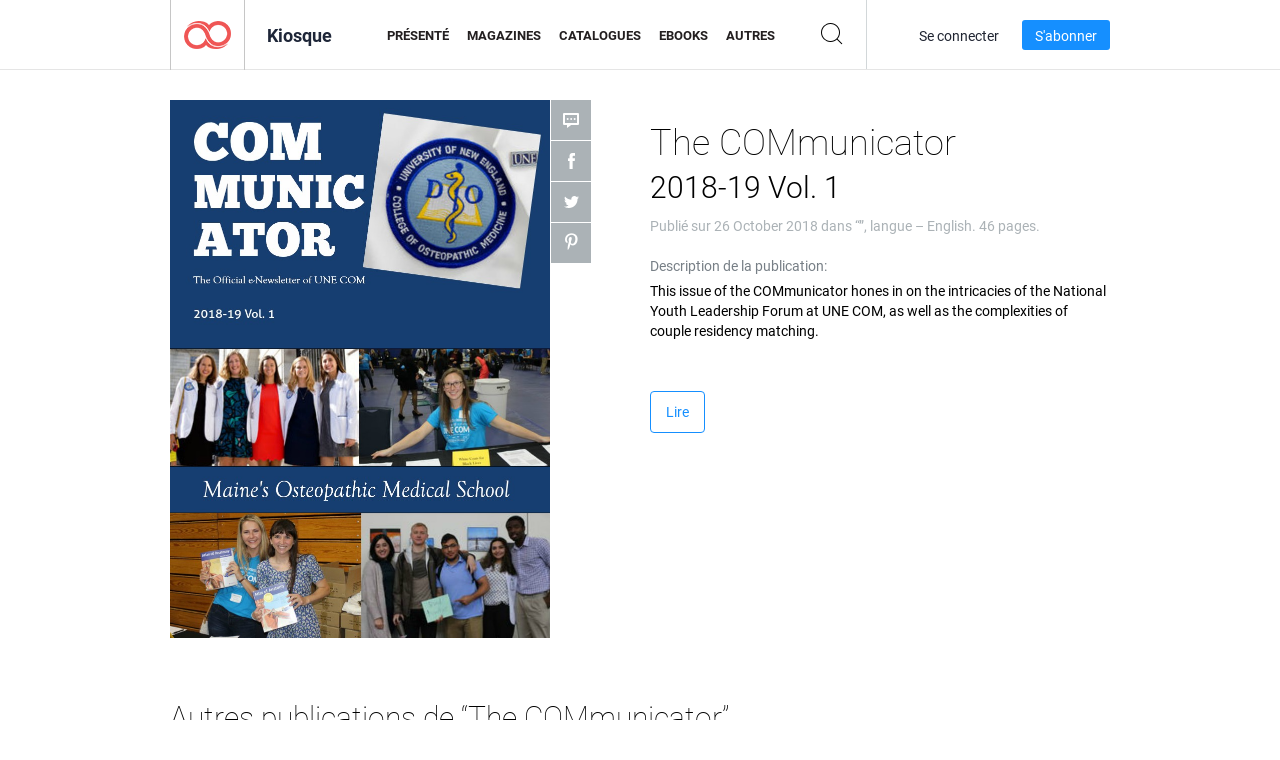

--- FILE ---
content_type: text/html; charset=UTF-8
request_url: https://newsstand.joomag.com/fr/the-communicator-2018-19-vol-1/0179422001531486176
body_size: 5894
content:
<!DOCTYPE html>
<html
        lang="fr"
        class="  jm-desktop"
        data-fb-app-id="185909391439821"
>
<head>
    <meta charset="utf-8">
    <meta http-equiv="X-UA-Compatible" content="IE=edge,chrome=1"/>
    <meta http-equiv="Content-Type" content="text/html; charset=utf-8"/>
    <meta name="csrf-token" content="u6iM_h4f3lJMyOw8oh_9UKp5LVJ7RHDBFcJ9qfIqoj0DoftBGeNoYtr6tmXOH108kpjcDOBe2LBP4aGSZz7eqg">
    
    <title>The COMmunicator 2018-19 Vol. 1 | Kiosque de Joomag</title>

        <meta name="description" content="Obtenez votre édition numérique des abonnements et publications The COMmunicator 2018-19 Vol. 1 en ligne auprès de Joomag. Achetez, téléchargez et lisez The COMmunicator 2018-19 Vol. 1 sur votre iPad, iPhone, Android, tablettes, Kindle Fire, Windows 8, Web, Mac et PC uniquement auprès de Joomag - Le kiosque à journaux numérique."/>
    <meta name="keywords" content=""/>
    <meta property="fb:app_id" content="185909391439821"/>
    <meta property="og:description" content="Obtenez votre édition numérique des abonnements et publications The COMmunicator 2018-19 Vol. 1 en ligne auprès de Joomag. Achetez, téléchargez et lisez The COMmunicator 2018-19 Vol. 1 sur votre iPad, iPhone, Android, tablettes, Kindle Fire, Windows 8, Web, Mac et PC uniquement auprès de Joomag - Le kiosque à journaux numérique."/>
    
    <meta property="og:title" content="The COMmunicator 2018-19 Vol. 1 | Kiosque de Joomag"/>
    
            <meta property="og:image" name="image" content="https://s12cdn.joomag.com/res_mag/0/874/874009/1614664/thumbs/38948976.jpg?1763664967"/>
            <meta property="og:url" content="https://viewer.joomag.com/the-communicator-2018-19-vol-1/0179422001531486176"/>
            <meta name="medium" content="video" />
            <meta property="og:type" content="video"/>
            <meta property="og:video:width" content="398" />
            <meta property="og:video:height" content="224" />
            <meta property="og:video:type" content="application/x-shockwave-flash" />
            <meta property="og:site_name" content="Joomag"/>
            <meta name="twitter:card" content="summary_large_image">
            <meta name="twitter:site" content="@joomag">
            <meta name="twitter:title" content="The COMmunicator 2018-19 Vol. 1">
            <meta name="twitter:description" content="Obtenez votre édition numérique des abonnements et publications The COMmunicator 2018-19 Vol. 1 en ligne auprès de Joomag. Achetez, téléchargez et lisez The COMmunicator 2018-19 Vol. 1 sur votre iPad, iPhone, Android, tablettes, Kindle Fire, Windows 8, Web, Mac et PC uniquement auprès de Joomag - Le kiosque à journaux numérique.">
            <meta name="twitter:image" content="https://s12cdn.joomag.com/res_mag/0/874/874009/1614664/thumbs/38948976.jpg?1763664967">
            <meta name="twitter:image:height" content="300">
                <link rel="canonical" href="https://newsstand.joomag.com/fr/the-communicator-2018-19-vol-1/0179422001531486176" />
    
    <script type="text/javascript" src="https://static.joomag.com/static/js/joomag.js?_=6.13.7"></script>

            <script type="text/javascript" data-cookieconsent="ignore">
            var dataLayer = [
                {
                    'name': '',
                    'email': '',
                    'user_id': '',
                    'account_id': '',
                    'account_plan': '',
                    'is_reader': false,
                    'is_owner': false,
                    'reg_date_timestamp': 0,
                    'hsc_token': '',
                    'office_code': ''
                }
            ];

            
                    </script>

        <!-- Google Tag Manager -->
        <script data-cookieconsent="ignore">(function(w,d,s,l,i){w[l]=w[l]||[];w[l].push({'gtm.start':
                    new Date().getTime(),event:'gtm.js'});var f=d.getElementsByTagName(s)[0],
                j=d.createElement(s),dl=l!='dataLayer'?'&l='+l:'';j.async=true;j.src=
                'https://www.googletagmanager.com/gtm.js?id='+i+dl;f.parentNode.insertBefore(j,f);
            })(window,document,'script','dataLayer','GTM-WVG733');</script>
        <!-- End Google Tag Manager -->
    
    <script type="text/javascript">
        (function(){
            var ie=function(){for(var a=3,b=document.createElement("div"),c=b.getElementsByTagName("i");b.innerHTML="\x3c!--[if gt IE "+ ++a+"]><i></i><![endif]--\x3e",c[0];);return 4<a?a:void 0}();

                if (ie < 9) {
                window.location.href = 'https://www.joomag.com/fr/not-supported-browser';
            }
            })();
    </script>

            <link rel="apple-touch-icon" sizes="180x180" href=https://app.joomag.com/assets/ico/app/apple-touch-icon.png>
    
            <link rel="mask-icon" href="https://app.joomag.com//assets/ico/safari-pinned-tab.svg" color="#158fff">
    
            <link rel="icon" type="image/png" sizes="32x32" href=https://app.joomag.com/assets/ico/favicon-32x32.png>
        <link rel="icon" type="image/png" sizes="16x16" href=https://app.joomag.com/assets/ico/favicon-16x16.png>
    
    <!-- Error?-->
            <link type="text/css" rel="stylesheet" href="https://static.joomag.com/static/css/joomag.css?_=6.13.7" />
    
    <script type="text/javascript" src="//use.typekit.net/olb8zpk.js"></script>
    <script type="text/javascript">try{Typekit.load();}catch(e){}</script>
    <link type="text/css" rel="stylesheet" href=https://app.joomag.com/assets/fonts/fonts.css />

    <link type="text/css" rel="stylesheet" href="https://static.joomag.com/static/css/pages/newsstand.css?_=6.13.7" />
    <!-- HTML5 shim and Respond.js IE8 support of HTML5 elements and media queries -->
    <!--[if lt IE 9]>
    <script src="/assets/js/ie/html5shiv.js"></script>
    <script src="/assets/js/ie/respond.min.js"></script>
    <![endif]-->

    <script type="text/javascript" src="https://static.joomag.com/static/js/pages/newsstand.js?_=6.13.7"></script>    <script type="text/javascript" src="https://app.joomag.com//static/locale/fr.js?_=6.13.7"></script>

    
        <script>
        (function(i,s,o,g,r,a,m){i['GoogleAnalyticsObject']=r;i[r]=i[r]||function(){
            (i[r].q=i[r].q||[]).push(arguments)},i[r].l=1*new Date();a=s.createElement(o),
                m=s.getElementsByTagName(o)[0];a.async=1;a.src=g;m.parentNode.insertBefore(a,m)
        })(window,document,'script','//www.google-analytics.com/analytics.js','ga');

        ga('create', "UA-7054419-13", "newsstand.joomag.com");

        
                ga('send', 'pageview');
    </script>
    

    

            <script>
                window.intercomSettings = {"app_id":"ue3kdzui"};
            </script>

            <script id="Cookiebot" src="https://consent.cookiebot.com/uc.js" data-cbid="bb88d228-984f-4d2c-b2ec-9d951dcda17c"
                data-blockingmode="auto" type="text/javascript"
                data-culture="fr"
                data-georegions="{'region':'AT, BE, BG, CY, CZ, DE, DK, EE, ES, FI, FR, GR, HR, HU, IE, IT, LT, LU, LV, MT, NL, PL, PT, RO, SE, SI, SK, GB','cbid':'4a9f286a-b352-4636-9d11-6f206899f7f9'},{'region':'US-06','cbid':'ee318ebf-3d44-4733-ba6f-e41dc7db7ef4'}"></script>
    
            <base href="https://app.joomag.com/">
    </head>
<body data-environment="production" class="">
<!-- Google Tag Manager (noscript) -->
<noscript><iframe src="https://www.googletagmanager.com/ns.html?id=GTM-WVG733"
                  height="0" width="0" style="display:none;visibility:hidden"></iframe></noscript>
<!-- End Google Tag Manager (noscript) -->

    
<header class="j-header j-header-newsstand">
    <div class="container j-newsstand-header-container">
        <div class="j-header-nav navbar navbar-default" data-opened-page="newsstand">
            <div class="j-logo-container navbar-header">
                <a href="https://newsstand.joomag.com/fr/featured" title="Accueil de Joomag" rel="home">
                    <img class="j-logo" src="https://app.joomag.com/p.gif" alt="Accueil de Joomag" />
                </a>
            </div>
            <div class="j-header-page-title">
                Kiosque            </div>
            <nav class="j-main-navbar">
                <div class="j-head-navigation-wrapper">
                    <ul class="nav navbar-nav" role="navigation">
                        <li>
                            <a href="https://newsstand.joomag.com/fr/featured" data-page="featured">
                                Présenté                            </a>
                        </li>
                        <li>
                            <a href="https://newsstand.joomag.com/fr/magazines" data-page="magazines">
                                Magazines                            </a>
                        </li>
                        <li>
                            <a href="https://newsstand.joomag.com/fr/catalogues" data-page="catalogues">
                                Catalogues                            </a>
                        </li>
                        <li>
                            <a href="https://newsstand.joomag.com/fr/e-books" data-page="e-books">
                                eBooks                            </a>
                        </li>
                        <li>
                            <a href="https://newsstand.joomag.com/fr/others" data-page="others">
                                Autres                            </a>
                        </li>
                    </ul>
                    <div class="j-main-search-panel-container">
                        <div class="j-main-search-panel ">
                            <form method="get" action="https://newsstand.joomag.com/fr">
                                <input class="j-search-input" name="q" value="" placeholder="Saisissez un titre..."/>
                                <input type="hidden" name="_csrf_token" value="u6iM_h4f3lJMyOw8oh_9UKp5LVJ7RHDBFcJ9qfIqoj0DoftBGeNoYtr6tmXOH108kpjcDOBe2LBP4aGSZz7eqg">
                            </form>
                            <a href="#" class="j-search-btn">
                                <span class="j-search-btn-icon"></span>
                            </a>
                        </div>
                    </div>
                </div>
            </nav>
            <nav class="navbar-right j-login-toolbar-container">
                                        <ul class="j-unlogged-menu">
                        <li>
                            <a href="https://app.joomag.com/fr/login?reader" class="btn btn-sm j-login-btn">Se connecter</a>
                        </li>
                        <li>
                            <a href="https://app.joomag.com/fr/signup/newsstand" class="btn btn-sm j-signup-btn">S'abonner</a>
                        </li>
                    </ul>
                            </nav>
        </div>
    </div>
    <script type="text/javascript">
        (function(e){
            // Setup Main navigation
            var activePage = '';

            if (activePage !== '') {
                $('.j-header-newsstand .j-main-navbar a[data-page="' + activePage + '"]').addClass('active');
            }

            // Setup newsstand search box
            {
                var $newsstandNav = $('.j-header.j-header-newsstand'),
                    $searchPanel = $newsstandNav.find('.j-main-search-panel'),
                    $searchBtn = $searchPanel.find('.j-search-btn'),
                    $searchInput = $searchPanel.find('.j-search-input');

                if( $searchPanel.is('.active') ) {
                    $searchPanel.addClass('active');
                }

                $searchBtn.click(function(e){
                    e.preventDefault();

                    if( $searchPanel.is('.active') ) {
                        $searchPanel.removeClass('active');
                        $searchInput.val('');
                    } else {
                        $searchPanel.addClass('active');
                        $searchInput.focus();
                    }
                });
            }
        })();
    </script>
</header>
    <div class="j-content">
        <script type="text/javascript" src="https://app.joomag.com//static/locale/pages/newsstand/fr.js?_=6.13.7"></script>
<div class="j-newsstand-page container">
<script type="text/template" id="jMagItemTPL">
    <div class="j-magazine <%- cssClass %> <%- blurryCssClass %>" <%- customAttributeStr %> itemscope itemtype="http://schema.org/Article">
        <a class="mag-image-wrap" href="<%- infoPage %>" title="<%- title %>">
            <img class="j-cover" src="<%- cover %>" alt="<%- title %>" itemprop="image"/>
            <%- blurOverlayHtml %>
            <span class="j-hover-overlay">Lire maintenant</span>
        </a>
        <div class="j-title-box">
            <h3 class="j-title" itemprop="name"><a href="<%- infoPage %>"><%- title %></a></h3>
        </div>
        <div class="j-details-box">
            <i class="j-arrow"></i>
            <a class="j-title" href="<%- infoPage %>" itemprop="url"><%- title %></a>
            <p>
                Catégorie: <a href="<%- categoryPage %>"><%- category %></a>
            </p>
        </div>
    </div>
</script>


    <div class="j-magazine-page" xmlns="http://www.w3.org/1999/html">
        <div class="row j-magazine-container" itemscope itemtype="http://schema.org/Article">
    <div class="col-md-5 j-cover-section j-loading ">
        <i class="j-loader"></i>
        <a class="j-cover" data-href="https://viewer.joomag.com/the-communicator-2018-19-vol-1/0179422001531486176" title="The COMmunicator 2018-19 Vol. 1" target="_blank">
            <img src="https://s12cdn.joomag.com/res_mag/0/874/874009/1614664/thumbs/38948976.jpg?1763664967" alt="The COMmunicator 2018-19 Vol. 1" itemprop="image" />

            
            <span class="j-hover-overlay">Cliquez pour lire</span>
        </a>
        <ul class="j-social-networks">
            <li class="j-comments-counter">
                <div class="j-social-btn">
                    <div class="j-text">
                        <fb:comments-count href=https://newsstand.joomag.com/fr/the-communicator-2018-19-vol-1/0179422001531486176></fb:comments-count>
                        Commentaires                    </div>
                    <span class="j-icon"><i></i></span>
                    <i class="j-shadow"></i>
                </div>
            </li>
            <li class="j-facebook">
                <div class="j-social-btn">
                    <div class="j-text">
                        <div class="fb-like" data-href="https://newsstand.joomag.com/fr/the-communicator-2018-19-vol-1/0179422001531486176" data-width="150" data-layout="button_count"
                             data-action="like" data-show-faces="false" data-colorscheme="light" data-share="false"></div>
                    </div>
                    <span class="j-icon"><i></i></span>
                    <i class="j-shadow"></i>
                </div>
                <div id="fb-root"></div>
                <script>(function(d, s, id) {
                        var js, fjs = d.getElementsByTagName(s)[0];
                        if (d.getElementById(id)) return;
                        js = d.createElement(s); js.id = id;
                        js.src = "//connect.facebook.net/en_US/all.js#xfbml=1&appId=185909391439821";
                        fjs.parentNode.insertBefore(js, fjs);
                    }(document, 'script', 'facebook-jssdk'));</script>
            </li>
            <li class="j-twitter">
                <div class="j-social-btn">
                    <div class="j-text">
                        <a class="twitter-share-button" href="https://twitter.com/share" data-href="https://newsstand.joomag.com/fr/the-communicator-2018-19-vol-1/0179422001531486176"
                           data-via="joomag" data-lang="en">Tweet</a>
                    </div>
                    <span class="j-icon"><i></i></span>
                    <i class="j-shadow"></i>
                </div>
                <script>!function(d,s,id){var js,fjs=d.getElementsByTagName(s)[0];if(!d.getElementById(id)){js=d.createElement(s);js.id=id;js.src="https://platform.twitter.com/widgets.js";fjs.parentNode.insertBefore(js,fjs);}}(document,"script","twitter-wjs");</script>
            </li>
            <li class="j-pinterest">
                <div class="j-social-btn">
                    <div class="j-text">
                        <a href="//www.pinterest.com/pin/create/button/?url=https%3A%2F%2Fnewsstand.joomag.com%2Ffr%2Fthe-communicator-2018-19-vol-1%2F0179422001531486176&media=https%3A%2F%2Fs12cdn.joomag.com%2Fres_mag%2F0%2F874%2F874009%2F1614664%2Fthumbs%2F38948976.jpg%3F1763664967&description=The+COMmunicator+2018-19+Vol.+1"
                           data-pin-do="buttonPin" data-pin-config="beside" data-pin-color="white">
                            <img src="//assets.pinterest.com/images/pidgets/pinit_fg_en_rect_white_20.png" />
                        </a>
                    </div>
                    <span class="j-icon"><i></i></span>
                    <i class="j-shadow"></i>
                </div>
                <script type="text/javascript">
                    (function(d){
                        var f = d.getElementsByTagName('SCRIPT')[0], p = d.createElement('SCRIPT');
                        p.type = 'text/javascript';
                        p.async = true;
                        p.src = '//assets.pinterest.com/js/pinit.js';
                        f.parentNode.insertBefore(p, f);
                    }(document));
                </script>
            </li>
        </ul>
    </div>
    <div class="col-md-6 col-md-offset-1 j-information-section">
        <h1 class="j-title-block" itemprop="name">
            <p class="j-magazine-title" title="The COMmunicator">The COMmunicator</p>
            <span class="j-issue-volume">2018-19 Vol. 1</span>
        </h1>
                    <div class="j-publish-info">
                Publié sur <time itemprop='datePublished' datetime='2018-10-26'>26 October 2018</time> dans “”, langue – <span itemprop='inLanguage'>English</span>. 46 pages.            </div>
                            <label>Description de la publication:</label>
            <div class="j-description" itemprop="description">
                <span class="j-text">
                    This issue of the COMmunicator hones in on the intricacies of the National Youth Leadership Forum at UNE COM, as well as the complexities of couple residency matching.                </span>
                <span class="j-rest-text"></span>
                <i class="j-sep"></i>
                <a class="j-show-more">Plus</a>
            </div>
                        <div class="j-actions-section">
                            <div class="j-main-actions">
                    <a href="https://viewer.joomag.com/the-communicator-2018-19-vol-1/0179422001531486176" class="btn btn-primary" target="_blank" itemprop="url">
                        Lire</a>

                                    </div>
            
            
        </div>
    </div>
    </div>
    <div class="j-comments-container">
        <div class="j-comments-block">
            <div class="j-comments">
                <div id="fb-root"></div>
                <script>(function(d, s, id) {
                        var js, fjs = d.getElementsByTagName(s)[0];
                        if (d.getElementById(id)) return;
                        js = d.createElement(s); js.id = id;
                        js.src = "//connect.facebook.net/en_US/all.js#xfbml=1&appId=" + joomag.config.fb.APP_ID;
                        fjs.parentNode.insertBefore(js, fjs);
                    }(document, 'script', 'facebook-jssdk'));</script>

                <div class="fb-comments" data-href="https://newsstand.joomag.com/fr/the-communicator-2018-19-vol-1/0179422001531486176" data-width="780" data-numposts="5" data-colorscheme="light"></div>
            </div>
            <i class="j-close-btn"></i>
        </div>
    </div>
            <div class="j-back-issues-list-container">
            <h2>Autres publications de “The COMmunicator”</h2>
            <div class="j-back-issues-list">
                <div class="j-wrapper">
                    <div class="j-magazines">
                    </div>
                    <i class="j-loader"></i>
                </div>
                <i class="j-prev"></i>
                <i class="j-next"></i>
            </div>
            <a class="j-view-all-issues-link" href="https://newsstand.joomag.com/fr/the-communicator/M0135255001531486026">Voir toutes les publications</a>
        </div>
            </div>
    <script type="text/javascript">
        (function(){
            var page = new joomag.frontend.newsstandPage({
                mag_list_container: '.j-magazines-column-view',
                mag_page: '.j-magazine-page',
                setID: '1023104',
                setUID: 'M0135255001531486026',
                issueUID: '0179422001531486176',
                mag_tpl: $('script#jMagItemTPL').html(),
                filtration: {
                    feed: 'related_magazines',
                    issue_uid: '0179422001531486176'
                },
                urls: {
                    readMagazine: 'https://viewer.joomag.com/the-communicator-2018-19-vol-1/0179422001531486176'
                }
            });

            page.initMagazinePage();

            joomag.removeScriptTag();
        })();
    </script>
</div>
    </div>
    <footer class="j-footer j-footer-newsstand">
    <div class="j-footer-primary container">
        <div class="row">
            <div class="col-xs-6 col-sm-3 col-md-3 col-lg-3 j-footer-links">
                <h5>Entreprise</h5>
                <ul class="list-unstyled">
                    <li>
                        <a href="https://www.joomag.com/">Page d'accueil Joomag </a>
                    </li>
                    <li>
                        <a href="https://www.joomag.com/fr/about-us">À propos de nous</a>
                    </li>
                                        <li>
                        <a href="https://blog.joomag.com/" target="_blank">Blog</a>
                    </li>
                    <li>
                        <a href="#contact-us" onclick="return false">Nous contacter</a>
                    </li>
                </ul>
            </div>
            <div class="col-xs-12 col-sm-3 col-md-3 col-lg-3 pull-right">
                <div class="j-footer-social">
                    <ul class="list-inline">
                        <li>
                            <a href="http://www.facebook.com/joomag" target="_blank" title="Facebook"
                               class="j-facebook"></a>
                        </li>
                        <li>
                            <a href="http://twitter.com/Joomag" target="_blank" title="Twitter" class="j-twitter"></a>
                        </li>
                        <li>
                            <a href="http://www.linkedin.com/company/joomag" target="_blank" title="LinkedIn"
                               class="j-linkedin"></a>
                        </li>
                    </ul>
                </div>
                                <div class="text-center j-footer-address-box en">
                    <address>
                        <a href="https://www.google.com/maps/place/75 E. Santa Clara St., Floor 6, San Jose, CA 95113"
                           target="_blank" property="address" typeof="PostalAddress">
                            <span property="streetAddress">75 E. Santa Clara St., Floor 6<br></span>
                            <span property="addressLocality">San Jose</span>,
                            <span property="addressRegion">CA</span>
                            <span property="postalCode">95113</span>
                        </a>
                    </address>

                    <a href="tel:+18888548036" class="j-telephone"
                       property="telephone" content="+18888548036">
                        +1 888 854 8036                    </a>

                    <time class="j-opening-hours" property="openingHours"
                          datetime="Mo-Fr 8am-5pm -8:00">Mon-Fri 8am-5pm PST</time>
                </div>
                                </div>
        </div>
    </div>
    <div class="j-footer-secondary">
        <div class="container">
            <div class="navbar navbar-default">
                <div class="navbar-header">
                    <span class="j-copyright-text">&copy; 2026 Joomag, Inc. Tous droits réservés.</span>
                </div>
                <ul class="nav navbar-nav navbar-right">
                    <li>
                        <a href="https://www.joomag.com/fr/privacy" target="_blank" rel="nofollow">Politique de confidentialité</a>
                    </li>
                    <li>
                        <a href="https://www.joomag.com/fr/terms" target="_blank" rel="nofollow">Conditions d'utilisation</a>
                    </li>
                                            <li class="dropup" style="width: auto; white-space:nowrap;">
                            <a href="https://newsstand.joomag.com/fr/the-communicator-2018-19-vol-1/0179422001531486176" class="dropdown-toggle"
                               data-toggle="dropdown">Langue — Français                                <b class="caret"></b></a>
                            <ul class="dropdown-menu" style="min-width: 100%; width: 100%;">
                                                                    <li><a href="https://newsstand.joomag.com/en/the-communicator-2018-19-vol-1/0179422001531486176">English</a>
                                    </li>
                                                                    <li><a href="https://newsstand.joomag.com/de/the-communicator-2018-19-vol-1/0179422001531486176">Deutsch</a>
                                    </li>
                                                                    <li><a href="https://newsstand.joomag.com/es/the-communicator-2018-19-vol-1/0179422001531486176">Español</a>
                                    </li>
                                                                    <li><a href="https://newsstand.joomag.com/ru/the-communicator-2018-19-vol-1/0179422001531486176">Русский</a>
                                    </li>
                                                                    <li><a href="https://newsstand.joomag.com/pt-BR/the-communicator-2018-19-vol-1/0179422001531486176">Português (Brasil)</a>
                                    </li>
                                                                    <li><a href="https://newsstand.joomag.com/zh/the-communicator-2018-19-vol-1/0179422001531486176">中文</a>
                                    </li>
                                                            </ul>
                        </li>
                                    </ul>
            </div>
        </div>
    </div>
</footer>

    <!-- Modal -->
    <div class="modal fade" id="j-remote-modal-dialog" tabindex="-1" role="dialog" aria-hidden="true">
    </div><!-- /.modal -->
</body>
</html>


--- FILE ---
content_type: text/html; charset=UTF-8
request_url: https://app.joomag.com/Frontend/WebService/magazines.json.php?isAjax=true&feed=back_issues&set_id=1023104&not_include_issue_uid=0179422001531486176&offset=0&limit=4
body_size: 499
content:
{"items":[{"uid":"0641542001702667905","title":"The COMmunicator Women in Medicine","cover":"https:\/\/s12cdn.joomag.com\/res_mag\/0\/874\/874009\/2736063\/thumbs\/68010952.jpg?1759859431","volume":"Women in Medicine","category":null,"url":"https:\/\/viewer.joomag.com\/the-communicator-women-in-medicine\/0641542001702667905","infoPage":"https:\/\/newsstand.joomag.com\/fr\/the-communicator-women-in-medicine\/0641542001702667905","categoryPage":"https:\/\/newsstand.joomag.com\/fr\/magazines\/\/","magInfo":"https:\/\/newsstand.joomag.com\/fr\/the-communicator-women-in-medicine\/0641542001702667905","width":595,"height":841,"showAdultOverlay":0},{"uid":"0661257001674157482","title":"The COMmunicator Spring 2023","cover":"https:\/\/s12cdn.joomag.com\/res_mag\/0\/874\/874009\/2689802\/thumbs\/65916586.jpg?1759859431","volume":"Spring 2023","category":null,"url":"https:\/\/viewer.joomag.com\/the-communicator-spring-2023\/0661257001674157482","infoPage":"https:\/\/newsstand.joomag.com\/fr\/the-communicator-spring-2023\/0661257001674157482","categoryPage":"https:\/\/newsstand.joomag.com\/fr\/magazines\/\/","magInfo":"https:\/\/newsstand.joomag.com\/fr\/the-communicator-spring-2023\/0661257001674157482","width":595,"height":841,"showAdultOverlay":0},{"uid":"0499006001655145642","title":"Pride Edition 2022","cover":"https:\/\/s12cdn.joomag.com\/res_mag\/0\/874\/874009\/2655786\/thumbs\/64576044.jpg?1759859431","volume":"Pride Edition 2022","category":null,"url":"https:\/\/viewer.joomag.com\/pride-edition-2022\/0499006001655145642","infoPage":"https:\/\/newsstand.joomag.com\/fr\/pride-edition-2022\/0499006001655145642","categoryPage":"https:\/\/newsstand.joomag.com\/fr\/magazines\/\/","magInfo":"https:\/\/newsstand.joomag.com\/fr\/pride-edition-2022\/0499006001655145642","width":595,"height":841,"showAdultOverlay":0},{"uid":"0549977001636638963","title":"The COMmunicator 2021-22 Vol. 1","cover":"https:\/\/s12cdn.joomag.com\/res_mag\/0\/874\/874009\/2581272\/thumbs\/62517147.jpg?1759859431","volume":"2021-22 Vol. 1","category":null,"url":"https:\/\/viewer.joomag.com\/the-communicator-2021-22-vol-1\/0549977001636638963","infoPage":"https:\/\/newsstand.joomag.com\/fr\/the-communicator-2021-22-vol-1\/0549977001636638963","categoryPage":"https:\/\/newsstand.joomag.com\/fr\/magazines\/\/","magInfo":"https:\/\/newsstand.joomag.com\/fr\/the-communicator-2021-22-vol-1\/0549977001636638963","width":595,"height":841,"showAdultOverlay":0}],"total":9}

--- FILE ---
content_type: application/javascript
request_url: https://app.joomag.com//static/locale/fr.js?_=6.13.7
body_size: 96612
content:
( typeof joomag == 'undefined' ) && ( joomag = { locale: {} } );
joomag.locale = $.extend(true, {}, joomag.locale, {"authorization":{"buttons":{"create_account_trial":"Commencez votre essai gratuit de 14 jours","facebook_connect":"Se connecter avec Facebook","finish_auth":"Finir","google_connect":"Connectez-vous avec Google","linkedin_connect":"Se connecter avec LinkedIn","log_in":"S'identifier","login_with_sso":"Connectez-vous avec SSO","microsoft_connect":"Connectez-vous avec Microsoft","other_options":"Autres options","send_reset_link":"Envoyer le lien Effacer","sign_up":"S'inscrire","twitter_connect":"Connectez-vous avec Twitter","use_sso":"Pour utiliser l&#39;authentification unique"},"headers":{"finish_auth":"C'est presque fini !","forgot_password":"Mot de passe oubli\u00e9","log_in":"S'identifier","sign_up":"S'inscrire"},"links":{"back_to_log_in":"Retour connexion","dont_have_joomag_account":"Vous n'avez pas de compte Joomag?","forget_password":"Vous avez oubli\u00e9 votre mot de passe\u00a0?","have_joomag_account":"Vous avez un compte Joomag ?","log_in":"S'identifier","log_in_instead":"Connectez-vous \u00e0 la place","sign_up":"S'inscrire"},"notes":{"connect_with_social_account":"Utiliser un compte de m\u00e9dia social pour se connecter","forgot_password":"Entrez votre adresse e-mail et nous vous enverrons un lien pour r\u00e9initialiser votre mot de passe.","reset_link_sent":"Vous recevrez un e-mail s&#39;il y a un utilisateur enregistr\u00e9 avec l&#39;adresse e-mail indiqu\u00e9e. Retournez \u00e0 {0}"}},"backend":{"account_manager":{"title":"Gestion de compte"},"account_settings":{"change_password":{"new_password":"Nouveau mot de passe","new_password_help":"Saisir le nouveau mot de passe","old_password":"Ancien mot de passe","old_password_help":"Entrez votre mot de passe actuel","retype_password":"Tapez de nouveau votre mot de passe","retype_password_help":"Confirmer le nouveau mot de passe","title":"Changer le Mot de passe"},"incomplete_user_notification":"Veuillez confirmer votre adresse \u00e9lectronique en cliquant sur le lien disponible dans le courriel de confirmation qui a \u00e9t\u00e9 envoy\u00e9 dans votre bo\u00eete. Nous vous recommandons fortement d'ajouter votre nom de domaine sur la liste blanche de votre serveur de courriels afin de vous assurer que nos messages vous seront bien transmis. ","info":{"account_balance":"Solde du compte","account_type":"Type de compte","active_services":"Services actifs","address":"Adresse","address_help_line":"Entrez l'adresse de l'entreprise, ligne {0}","brief_box_title":"Informations du compte","city":"Ville","city_help":"Saisissez votre ville","company":"Soci\u00e9t\u00e9","company_help":"Le nom de votre entreprise","fax":"Fax","fax_help":"Saisir votre num\u00e9ro de fax","imported_subscribers":"Abonn\u00e9s import\u00e9s","owner_name":"Nom du propri\u00e9taire","phone":"T\u00e9l\u00e9phone","phone_help":"Saisissez votre num\u00e9ro de t\u00e9l\u00e9phone","postal_code":"Code postal","postal_code_help":"Veuillez saisir votre code postal","province":"\u00c9tat","province_help":"Entrez le nom de l'\u00e9tat\/la province","region":"R\u00e9gion","region_help":"Entrez votre r\u00e9gion","sent_emails":"Courriels envoy\u00e9s","services":{"none":"N'existe pas","selling":"En vente"},"title":"Informations du compte","website":"URL du site web","website_help":"Entrez l'URL du site web"},"mailing_settings":{"allowed_emails_count":"Nombre d'e-mails autoris\u00e9s","allowed_subs_count":"Nombre d'abonn\u00e9s autoris\u00e9s","default_from_name":"Par d\u00e9faut \u00e0 partir du nom","default_from_name_help":"Le nom qui appara\u00eet dans le champ DE du courriel","default_reply_to":"Courriel de r\u00e9ponse par d\u00e9faut","default_reply_to_help":"L'adresse e-mail utilis\u00e9e par d\u00e9faut pour r\u00e9pondre","title":"Param\u00e8tres d'envoi"},"payment":{"available_payments":"PAYPAL","edit_description_2":"Les ventes effectu\u00e9es entre le 15 du mois pass\u00e9  et le 14 du mois en cours seront r\u00e9mun\u00e9r\u00e9es sur votre compte PayPal le dernier jour de chaque mois (ou le jour ouvr\u00e9 suivant, si le dernier jour du mois est un jour de vacance ou de week-end) si votre compte est cr\u00e9dit\u00e9 de plus de 100 dollars. Si le solde du compte est inf\u00e9rieur \u00e0 100 dollars cette somme","edit_description_3":"Lorsque nous envoyons de l'argent sur votre compte, PayPal d\u00e9duit des frais de service sur le montant transf\u00e9r\u00e9.","edit_method":"modifier le moyen de paiement","edit_self_hold_link":"modifier l'\u00e9ch\u00e9ancier de paiements","email":"E-mail de paiement","email_help":"Saisir l'adresse e-mail PayPal","method":"M\u00e9thode de paiement","paypal":"PayPal","paypal_email":"Adresse courriel (PayPal)","paypal_email_help":"Saisissez l'e-mail PayPal.","self_hold":{"attention_text":"Veuillez noter que les modifications effectu\u00e9es sur ces param\u00e8tres apr\u00e8s le 15 du mois pourront s'appliquer, soit sur le cycle de paiement en cours ou sur celui qui suit.","description":"Cochez la case Paiements en attente ci-dessous pour demander \u00e0 ce que nous placions en attente vos paiements jusqu'\u00e0 nouvel ordre. Vos gains continueront \u00e0 s'accumuler pendant que vos paiements seront en attente. Une fois que vous aurez d\u00e9coch\u00e9 la case et retirer vos paiements des attentes, vos paiements reprendront normalement.","hold_payments":"Merci de reporter mes paiements","qm":"Si vous placez ou annuler une retenue avant le 15 du mois, elle s'appliquera au paiement de ce mois. Si vous placez ou annuler une retenue apr\u00e8s le 15, elle ne s'appliquera probablement pas avant le paiement du mois suivant.","send_payments":"Envoyez-moi mes paiements chaque mois","title":"Verrouillage automatique"},"sub_title":"Choisir un moyen de paiement","tax_info":"Informations fiscales","tax_not_required":"Non obligatoire","title":"Param\u00e8tres de paiement","us_dollars":"Dollars am\u00e9ricains"},"personal":{"change_password":"changer le mot de passe","complete_profile_title":"Compl\u00e9tez votre profil","email":"E-mail","email_help":"Votre courriel sera utilis\u00e9 comme nom d'utilisateur.","fullname":"Nom et pr\u00e9nom","fullname_help":"Votre nom complet","incomplete_user_description":"Certaines fonctionnalit\u00e9s n\u00e9cessitent d'avoir un compte actif. Veuillez indiquer votre adresse e-mail pour l'activer !","phone":"T\u00e9l\u00e9phone","phone_help":"Votre num\u00e9ro de t\u00e9l\u00e9phone","retype_email":"Confirmer l'adresse \u00e9lectronique","retype_email_help":"Retaper l'e-mail.","title":"Param\u00e8tres personnels","username_email":"Nom d'utilisateur (courriel)"},"title":"Param\u00e8tres du compte","upload_logo":"T\u00e9l\u00e9charger un nouveau logo"},"account_type_manager":{"title":"Gestion du type de compte"},"authorization":{"error":{"account_not_activated":"Votre compte n'est pas activ\u00e9. Veuillez v\u00e9rifier votre messagerie pour trouver le lien d'activation ou cliquez {0}ici{1} pour le renvoyer.","account_sso_not_enabled":"L&#39;authentification unique n&#39;est peut-\u00eatre pas disponible ou n&#39;est pas configur\u00e9e pour ce compte.","login_attempt_limit_exceeded":"Limite de tentatives de connexion d\u00e9pass\u00e9e\u00a0!{0}Veuillez r\u00e9essayer dans une heure ou v\u00e9rifier votre adresse e-mail pour r\u00e9activer votre compte.","no_multiuser":"Votre compte a \u00e9t\u00e9 r\u00e9trograd\u00e9 et ne prend plus en charge les comptes multi-utilisateurs.","trial_period_expired":"Votre p\u00e9riode d'essai a expir\u00e9, veuillez nous contacter.","user_blocked":"Votre compte a \u00e9t\u00e9 momentan\u00e9ment bloqu\u00e9.\nVeuillez contacter le service d'assistance pour plus d'informations.","user_blocked_by_staff":"Votre compte utilisateur est d\u00e9sactiv\u00e9.","user_deactivated":"Votre utilisateur est d\u00e9sactiv\u00e9 par le propri\u00e9taire du compte.","user_is_not_active":"Votre utilisateur n'est pas actif. Veuillez contacter l'administrateur du compte. "}},"cart_manager":{"errors":{"gateway_action_not_found":"Action introuvable","invalid_item":"Article invalide","unknown_item":"Veuillez s\u00e9lectionner un \u00e9l\u00e9ment"}},"category_manager":{"delete_category_popup":{"desc":"\u00cates-vous s\u00fbr de vouloir effacer cette cat\u00e9gorie ?\n","title":"Supprimer les cat\u00e9gories"}},"common_texts":{"notes":{"activate_your_account":"Un e-mail de v\u00e9rification a \u00e9t\u00e9 envoy\u00e9 \u00e0 {0}. Veuillez le v\u00e9rifier maintenant pour activer votre compte\n"},"resetnd_activation_mail":"Re-envoyer"},"content_hub":{"title":"Centre de contenu"},"coupon_manager":{"appliesto":{"any_issue":"Toute publication de \"{0}\"","specific_issue":"{0}\u00a0","subscription":"Abonnement de \u00ab {0}\u00a0\u00bb"},"buttons":{"create_new_coupons":"Cr\u00e9er de nouveaux coupons","delete_coupons":"Supprimer"},"create_coupon_results":{"button":{"close":"Fermer","complete":"Terminer","create":"Cr\u00e9er","generating":"G\u00e9n\u00e9ration..."},"codes":"Codes de r\u00e9duction","details":"D\u00e9tails du bon","list":{"download":"T\u00e9l\u00e9charger les coupons g\u00e9n\u00e9r\u00e9s","loading":"Chargement...","message":"Pourcentage : {0}%\nAppliquer coupons \u00e0 : {1}\nDate d'expiration : {2}\nNombre d'utilisations : {3}\n"},"title":"De nouveaux coupons ont \u00e9t\u00e9 g\u00e9n\u00e9r\u00e9s"},"create_coupon_wizard":{"appliesto":{"any_issue":"Toute publication","discount_note":"Prix avec coupon appliqu\u00e9 : {0}","nomagazines":"Aucune publication \u00e0 vendre","specific_issue":"Publication sp\u00e9cifique","subscription":"Abonnement"},"button":{"create":"G\u00e9n\u00e9rer","generating":"G\u00e9n\u00e9ration..."},"field_names":{"applies_to":"S'applique \u00e0 ","discount":{"free":"Gratuit","label":"Remise","placeholder":"Pourcentage"},"expiration":{"label":"Date d'expiration","placeholder":"mm\/jj\/aaaa"},"issue":"Publication","magazine":"Collection","multi_use":"Utilisation multiple","quantity":{"label":"Nombre de bons","placeholder":"1 \u00e0 100"},"single_use":"Une seule utilisation","usage":"Nombre d'utilisations"},"limit_reached":"Vous avez atteint la limite maximale de {0} coupons en cours","limit_reached_remain":"La limite maximale de coupons actifs est {0}. Il ne vous reste que {1} coupons.","title":"G\u00e9n\u00e9rer de nouveaux coupons"},"datatable":{"columns":{"applies_to":"S'applique \u00e0","code":"Code","created_at":"Cr\u00e9\u00e9 \u00e0","expires_on":"Expire le","number_of_usages":"Nombre d'utilisations","percent":"Pourcentage","state":"\u00c9tat"},"entries":"coupons"},"delete_coupons_popup":{"desc":"\u00cates-vous s\u00fbr de vouloir effacer les coupons s\u00e9lectionn\u00e9s ?\n","title":"Effacer les coupons"},"errors":{"default":"Requ\u00eate malform\u00e9e","nocodesgenerated":"Demande mal formul\u00e9e : aucun code g\u00e9n\u00e9r\u00e9"},"states":{"active":"Actif","expired":"Expir\u00e9"},"title":"Coupons","usage_types":{"multi":"Utilisation multiple","single":"Usage unique"}},"font_manager":{"title":"Gestion des polices"},"group_manager":{"title":"Gestion des groupes"},"header":{"greeting":"Bonjour, {0}"},"integrations":{"title":"Int\u00e9grations"},"language_manager":{"title":"Gestion des langues"},"localization_manager":{"title":"Gestion de la localisation"},"magazine_generator_manager":{"title":"G\u00e9n\u00e9rateur de publication"},"magazine_manager":{"access_control_popup":{"access_list":{"access_methods":{"campaign":"Campagne","manual":"Manuel","paid":"Pay\u00e9"},"access_removal_confirmation_notify":"Notifier le contact par e-mail","access_removal_confirmation_text":"\u00cates-vous s\u00fbr de vouloir supprimer l&#39;acc\u00e8s de ce contact \u00e0 la publication?","access_removal_confirmation_title":"Confirmation de suppression d&#39;acc\u00e8s","columns":{"email":"Email du contact","granted_date":"Date d&#39;acc\u00e8s accord\u00e9e","granting_method":"Accord\u00e9 via"},"contact_details":"D\u00e9tails du contact","count_info":"{0} contacts ont acc\u00e8s \u00e0 cette publication","disabled_feature_note":"Pour utiliser cette fonctionnalit\u00e9, vous devez mettre \u00e0 niveau votre plan.","disabled_remove_tooltip":"Vous ne pouvez pas supprimer l&#39;acc\u00e8s de ce contact car il \/ elle a d\u00e9j\u00e0 achet\u00e9 la publication.","empty_table_message":"Pas encore de contacts avec l&#39;acc\u00e8s.","filtered_count_info":"{0} contacts filtr\u00e9s","load_more":"Charger plus","no_search_results_message":"Aucun r\u00e9sultat pour &quot;{0}&quot;","revoke_access_title":"Acc\u00e8s r\u00e9voqu\u00e9","search":{"action":"Chercher","placeholder":"Rechercher des contacts"},"status_processing":"Traitement des modifications r\u00e9centes","status_up_to_date":"\u00c0 jour","title":"Liste d&#39;acc\u00e8s"},"buttons":{"discard_changes":"Effacer les modifications","done":"Termin\u00e9","remove":"Supprimer","save_changes":"Sauvegarder les modifications","save_settings":"Enregistrer les param\u00e8tres","send":"Envoyer","share":"Partager et sauvegarder"},"copy_url":"Copier l'url","direct_link":"Lien direct","download_cover_image":"T\u00e9l\u00e9charger l'image de couverture","download_qr_code":"T\u00e9l\u00e9charger le code QR","error_messages":{"already_in_list":"Cette personne existe d\u00e9j\u00e0 dans la liste.","has_access":"L&#39;utilisateur a d\u00e9j\u00e0 acc\u00e8s \u00e0 cette publication","has_been_shared":"La publication a d\u00e9j\u00e0 \u00e9t\u00e9 partag\u00e9e avec cette adresse e-mail","invalid_email":"S'il vous pla\u00eet, mettez une adresse email valide.","limit_exceeded":"Limite d\u00e9pass\u00e9e. Vous pouvez partager en priv\u00e9 avec 30 personnes au maximum."},"field_names":{"add_user":"Ajouter des personnes","email_placeholder":"Entrez l'adresse \u00e9lectronique","notify_checkbox":"Notifier par e-mail"},"invites_as":"invit\u00e9 en tant que","link_for_direct_page":"Voulez-vous lier \u00e0 la page directe ?","more_services":"Plus de services","privacy_block_title":"Qui a acc\u00e8s","removing":"Supprimant...","save_changes_message":"Vous avez effectu\u00e9 des modifications qui doivent \u00eatre sauvegard\u00e9es.","share_link_label":"Lien \u00e0 partager","sharing":"Partage en cours...","sharing_links":{"title":"Partagez le lien"},"social":"Social","social_names":{"facebook":"Publiez sur votre mur","page_suffix":"page","select_facebook_page":"S\u00e9lectionner la page Facebook pour le partage","share_my_facebook_wall":"Mon mur Facebook","twitter":"Partager un lien sur Twitter","wechat":"Partager sur WeChat","weibo":"Partager sur Weibo"},"something_wrong":"Une erreur s'est produite\u00a0!","starting_page":"Page","title":"Contr\u00f4le d&#39;acc\u00e8s de {0}","upgrade_now":"Mettre \u00e0 niveau maintenant","upgrade_to":"Pour activer cette option, veuillez mettre votre compte au niveau {0}.","users_list_text":"La liste des utilisateurs ayant autoris\u00e9 un acc\u00e8s direct par e-mail"},"access_granting":{"access_granting_prompt":"Vous allez autoriser l&#39;acc\u00e8s aux publications {2}{0}{3} aux utilisateurs {2}{1}{3}. \u00cates-vous s\u00fbr?","access_granting_without_notifying_prompt":"Vous allez autoriser l&#39;acc\u00e8s aux publications {2}{0}{3} aux utilisateurs {2}{1}{3}. \u00cates-vous sur de vouloir continuer?","add_new_contacts":"Ajouter un nouveau contact","add_new_contacts_note":"Entrez les emails s\u00e9par\u00e9s par des virgules.","add_new_contacts_placeholder":"Entrez l&#39;adresse e-mail du ou des nouveaux contacts","collections":"Les collections","create_new_campaign":"Pour notifier tous les contacts, vous pouvez cr\u00e9er une nouvelle campagne dans la section {0}Marketing Email{1}.\n","disabled_users_tooltip":"Le contact a d\u00e9j\u00e0 acc\u00e8s \u00e0 la publication s\u00e9lectionn\u00e9e","dont_have_issues":"Vous n&#39;avez aucune publication publi\u00e9e \u00e0 livrer.","dont_have_publications":"Vous n&#39;avez aucune collection avec des publications publi\u00e9es \u00e0 livrer.","exceeding_note":"Vous avez d\u00e9pass\u00e9 la limite maximale de vos contacts. {0}Upgrade Now{1}","grant_access_btn":"Accorder l&#39;acc\u00e8s","grant_access_issue_label":"Rechercher une collection ou une publication pour autoriser l&#39;acc\u00e8s \u00e0","grant_access_issue_placeholder":"Rechercher une collection ou une publication","grant_access_issues":"Accordez l&#39;acc\u00e8s aux publications payantes et \u00e0 celles dont le param\u00e8tre de confidentialit\u00e9 &quot;Seules les personnes que je choisis&quot; est activ\u00e9.","no_title":"Sans titre","notify_users":"Notifier le (s) contact (s) par e-mail","notify_users_tooltip":"Si cette case est coch\u00e9e, le contact sera inform\u00e9 par courriel de l&#39;acc\u00e8s autoris\u00e9. Sinon, le syst\u00e8me autorisera l&#39;acc\u00e8s sans notifier de toute fa\u00e7on le contact.","proceed_without_notifying":"Proc\u00e9der sans pr\u00e9venir","publications":"Publications","read_more":"Pour en savoir plus sur les campagnes par e-mail {0}click here{1}.","select_contacts_error":"S&#39;il vous pla\u00eet s\u00e9lectionnez d&#39;abord les contacts","select_existing":"S\u00e9lectionner des listes ou des contacts existants","select_existing_placeholder":"Rechercher des listes et des contacts","select_publications_error":"Veuillez d&#39;abord s\u00e9lectionner les publications","selected_contacts":"Contacts s\u00e9lectionn\u00e9s","system_not_sending_email":"Le syst\u00e8me n&#39;enverra pas de notifications par e-mail lorsque vous accordez l&#39;acc\u00e8s simultan\u00e9ment \u00e0 plus de 500 contacts.","title":"Octroi d&#39;acc\u00e8s","title_confirm":"Confirmation d&#39;octroi d&#39;acc\u00e8s","unable_to_select_collection":"Cette collection ne peut pas \u00eatre s\u00e9lectionn\u00e9e","unable_to_select_issue":"Cette publication ne peut pas \u00eatre s\u00e9lectionn\u00e9e"},"access_sharing_automation":{"contacts_field_label":"S\u00e9lectionnez la ou les listes existantes ou les contacts","contacts_field_placeholder":"Rechercher des listes et des contacts","description":"By filling in the name of a previously created list or contact, you can automate the process of\ngranting access to publications in this collection for specific individuals. Once set up, those\nchosen contacts will be automatically notified about any new publications that you move Live.\nPlease be aware that publications with the privacy option set to \"Only People I Choose\" will automatically\ngrant access, but those set to \"Only People With Password\" will still require a password to access.","notify_users":"Informer automatiquement les contacts par e-mail","notify_users_tooltip":"Si cette option est activ\u00e9e, les contacts seront inform\u00e9s d&#39;une nouvelle publication par e-mail.","title":"Automatisation du partage d&#39;acc\u00e8s","toggler_text":"Octroi d&#39;acc\u00e8s automatique"},"actions":{"access_control":"Contr\u00f4le d&#39;acc\u00e8s","access_message_issue":"Les personnes ayant acc\u00e8s \u00e0 cette publication ne pourront plus la consulter.","access_message_magazine":"{0} personnes ont actuellement acc\u00e8s \u00e0 cette publication.","analytics":"Analytique","change_price":"Changer le prix","change_privacy":"Modifier la confidentialit\u00e9","clone":"Cloner","confirmation_labels":{"issue":{"check1":"Tous les liens partag\u00e9s seront d\u00e9sactiv\u00e9s.","check2":"Tous les lecteurs ayant acc\u00e8s \u00e0 cette publication ne pourront plus la consulter","check3":"Je comprends que cette action ne peut pas \u00eatre annul\u00e9e"},"magazine":{"check1":"Toutes les publications existantes disponibles avec cette collection seront supprim\u00e9es","check2":"Tous les lecteurs abonn\u00e9s \u00e0 cette collection ne pourront plus la voir","check3":"Je comprends que cette action ne peut pas \u00eatre annul\u00e9e"}},"create":"Cr\u00e9er","delete":"Effacer","delete_action":"Supprimer","delete_issue":"Supprimer cette publication","delete_magazine":"Supprimer cette collection","delete_magazine_title":"Supprimer la collection {0}\u00a0?","delete_messages":{"delete_disabled":"La suppression est d\u00e9sactiv\u00e9e car cette publication a \u00e9t\u00e9 vendue.","delete_disabled_permission":"Vous n&#39;\u00eates pas autoris\u00e9 \u00e0 supprimer cette publication.","delete_disabled_subscribers":"La suppression est d\u00e9sactiv\u00e9e car cette publication a des abonn\u00e9s actifs.","invalid_argument":"Argument invalide fourni","issue_not_found":"La publication n&#39;existe pas","not_authorized":"Vous n&#39;avez pas le droit de supprimer cette publication"},"deleting":"Suppression...","distribute":"Distribuer","edit":"Modifier le contenu","edit_settings":"Modifier les param\u00e8tres","embed":"Int\u00e9grer","embeding_disabled":"L'option d'int\u00e9gration est d\u00e9sactiv\u00e9e \u00e0 partir de vos param\u00e8tres de confidentialit\u00e9.","embeding_disabled_set":"L&#39;option d&#39;int\u00e9gration est d\u00e9sactiv\u00e9e dans les param\u00e8tres de confidentialit\u00e9 de la derni\u00e8re publication.","link":"Lien","manage_subscription":"G\u00e9rer l'abonnement","move":"D\u00e9placer vers une autre collection","notify_label":"Informez vos abonn\u00e9s de cette action","notify_message_issue":"Faites savoir \u00e0 vos lecteurs la raison pour laquelle vous avez d\u00e9cid\u00e9 de supprimer cette publication. Nous veillerons \u00e0 ce que tous vos abonn\u00e9s re\u00e7oivent votre message et restent inform\u00e9s.","notify_message_magazine":"Informez vos lecteurs de la raison pour laquelle vous avez d\u00e9cid\u00e9 d'annuler cette publication. Nous allons assurer\ntous vos abonn\u00e9s re\u00e7oivent votre message et restent inform\u00e9s.\n","optional":"Optionnel","print_options":"Param\u00e8tres d&#39;impression","publish":"Publiez en ligne","remove_scheduling":"Supprimer la planification","selling_options":"Options de vente","share":"Partager","statistics":"Statistiques","subscription_settings":"Param\u00e8tres d'abonnement","text_version":"Texte seulement","unpublish":"Retour au brouillon","upload":"Importer"},"add_issue_btn":"Ajouter une publication","add_issue_from_pdf_btn":"Ajouter une publication \u00e0 partir d&#39;un PDF \/ URL","add_issue_title":"Ajouter une publication","add_issue_to_magazine_title":"Ajouter une publication \u00e0 {0}","add_new_issue_btn":"Ajouter une nouvelle publication","add_pdf_upload_popup":{"add_pdf":"Ajouter des pages \u00e0 partir d&#39;un PDF t\u00e9l\u00e9charg\u00e9","adding_pdf":"Ajout de pages \u00e0 partir d&#39;un PDF t\u00e9l\u00e9charg\u00e9","description":"S\u00e9lectionnez le fichier PDF que vous souhaitez ajouter. Ensuite, vous pourrez sp\u00e9cifier l'endroit d'o\u00f9 vous voulez l'ajouter, et organiser les pages.","note":"{0}\u00c0 noter :{1} actuellement, il est seulement possible d'ajouter un PDF \u00e0 la fois","title":"T\u00e9l\u00e9verser un PDF"},"article":{"errors":{"article_not_found":"Article non trouv\u00e9.","article_not_ready_to_go_live":"L'article n'est pas pr\u00eat \u00e0 \u00eatre publi\u00e9.","magazine_not_found":"Publication non trouv\u00e9e."}},"availability_indicators":{"mobile":{"make_ready":"Activer pour les appareils mobiles","pending":"Traitement des derni\u00e8res modifications","ready":"Pr\u00eat pour la vue mobile"},"pdf":{"error":"Un probl\u00e8me est survenu lors de l'exportation de votre PDF. Veuillez nous contacter pour r\u00e9soudre le probl\u00e8me.","modified":"La publication a \u00e9t\u00e9 modifi\u00e9e. Cliquez pour mettre \u00e0 jour le PDF.","not_ready":"Vous pouvez exporter votre PDF ici.","pending":"Le PDF est en cours d'exportation. Il devrait \u00eatre bient\u00f4t disponible.","ready":"Le PDF est pr\u00eat \u00e0 \u00eatre t\u00e9l\u00e9charger. Cliquez ici pour le t\u00e9l\u00e9charger. ","sample_ready":"L'\u00e9chantillon PDF est pr\u00eat \u00e0 \u00eatre t\u00e9l\u00e9charg\u00e9."}},"back_to_magazines":"<Retour \u00e0 la publication","back_to_magazines_list":"<Retour \u00e0 la liste des publications","characters_left":"{0} caract\u00e8res restants","clone":{"statuses":{"cloning":"Clonage en cours...","done":"Termin\u00e9","error":"Une erreur est survenue durant le clonage","pending":"En attente..."}},"confirm":{"clone_magazine":"\u00cates-vous s\u00fbr de vouloir cloner cette publication?","delete_all_issues":"Toutes les publications de cette collection seront supprim\u00e9es. Voulez-vous poursuivre?","delete_background":"\u00cates-vous s\u00fbr de vouloir supprimer cette image d'arri\u00e8re-plan ?","delete_backgrounds":"\u00cates-vous certain de vouloir effacer ces images d'arri\u00e8re-plan\u00a0?","delete_msg":"\u00cates-vous s\u00fbr de vouloir supprimer cette publication?","take_out_issue":"Voulez-vous vraiment retirer cette publication de la collection?","unpublish_magazine":"\u00cates-vous s\u00fbr de vouloir annuler la publication de cette publication?"},"converting_title":"Conversion","create_collection":"Cr\u00e9er une collection","create_from_pdf_btn":"Cr\u00e9er depuis PDF","create_title":"Cr\u00e9er une publication","custom_background":{"messages":{"background_used":"L'image d'arri\u00e8re-plan est utilis\u00e9e.","backgrounds_used":"Certaines images sont en cours d'utilisation.","global_tpl":"Vous ne pouvez pas supprimer les mod\u00e8les mondiaux","nothing_to_delete":"Rien \u00e0 supprimer"}},"custom_forms":{"apply_to_all_issues":"Appliquer les param\u00e8tres du formulaire \u00e0 toutes les publications existantes","contains_embedded_form":"Cette page contient un formulaire incorpor\u00e9","custom_forms_management":"Gestion de formulaires personnalis\u00e9s","from_selected_page":"Appara\u00eetre de la page s\u00e9lectionn\u00e9e","from_selected_page_note":"La fen\u00eatre contextuelle appara\u00eetra sur la page sp\u00e9cifi\u00e9e. Si le lecteur passe \u00e0 une autre page et manque la fen\u00eatre contextuelle, celle-ci appara\u00eetra sur cette page.","mandatory_to_fill":"Obligatoire \u00e0 remplir","mandatory_to_fill_note":"Si vous choisissez cette option, les utilisateurs devront renseigner les champs obligatoires de la fen\u00eatre contextuelle avant de pouvoir continuer \u00e0 naviguer.","none":"Aucun","on_selected_page":"Appara\u00eetre sur la page s\u00e9lectionn\u00e9e","on_selected_page_note":"La fen\u00eatre contextuelle appara\u00eet lorsque le lecteur acc\u00e8de \u00e0 la page appropri\u00e9e. Si le lecteur ignore la page qui l\u2019avait initialement, celle-ci n\u2019appara\u00eetra pas.","page":"Page","pages_preview":"Aper\u00e7u des pages","pop_up_appearance":"Apparence Pop-up","select_a_form":"S\u00e9lectionnez un formulaire \u00e0 placer","subscription_enabled_error":"Vous ne pouvez pas utiliser de formulaires personnalis\u00e9s dans des publications pour lesquelles un abonnement est activ\u00e9.","subscription_enabled_note":"Vous ne pouvez pas utiliser de formulaires personnalis\u00e9s sur la publication qui a activ\u00e9 l&#39;abonnement dessus. Pour d\u00e9sactiver l&#39;abonnement, acc\u00e9dez \u00e0 {0}subscription settings.{1}","use_custom_forms":"Utiliser des formulaires personnalis\u00e9s"},"datatable":{"columns":{"category":"Cat\u00e9gorie","embed":"Int\u00e9grer","issues":"Num\u00e9ros","last_modified":"Dernier modifi\u00e9","title":"Titre","type":"Type","views":"Vues"},"entries":"des publications"},"details":"Informations","dialogs":{"follow_us":{"message":"D\u00e9couvrez nos derni\u00e8res mises \u00e0 jour, fonctionnalit\u00e9s et offres sp\u00e9ciales avant tout le monde\u00a0!","title":"Suivez-nous"},"mobile_ver_offer":{"mail_subject":"La version mobile de votre publication","money_back":"Garantie de remboursement de 30 jours.","need_preview":"Besoin d'une pr\u00e9visualisation\u00a0?","scan_qr":"Scannez le QR code avec votre appareil mobile{0} ou envoyez un e-mail \u00e0 votre bo\u00eete de r\u00e9ception","send_now":"Envoyer maintenant","title":"OFFRE UNIQUE EXCLUSIVE ! SEULEMENT MAINTENANT 10 % DE R\u00c9DUCTION !","upgrade_alt":"Mettez \u00e0 niveau d\u00e8s maintenant et \u00e9conomisez 10\u00a0%","upgrade_message":"Mettez \u00e0 niveau vers le Forfait Gold pour obtenir la fonctionnalit\u00e9 Mobile"},"move_issue":{"choose_collection":"Choisissez la destination dans la liste ci-dessous","issue":"publication","issues":"publications","label":"D\u00e9placer vers","move_issue":"D\u00e9placer la publication","move_issue_text_multi":"Cette action d\u00e9placera les publications {0} vers une autre collection.","move_issue_text_single":"Cette action d\u00e9placera cette publication vers une autre collection.","move_selected_publications":"D\u00e9placer les publications s\u00e9lectionn\u00e9es","no_magazines":"Vous n&#39;avez aucune collection vers laquelle d\u00e9placer cette publication.","title":"D\u00e9placer la (les) publication (s)"},"pdf_upload":{"file_exists":"Le fichier existe d\u00e9j\u00e0.","only_pdf_accepted":"Seuls les fichiers .pdf sont accept\u00e9s pour transfert.","password_protected":"Le fichier PDF est prot\u00e9g\u00e9 par un mot de passe.","password_wrong":"Le mot de passe fourni est erronn\u00e9","pdf_is_large":"Le PDF est trop lourd, la taille maximale de fichier est de {0} Mo.","problem_during_upload":"Un probl\u00e8me est survenu pendant le transfert du fichier.","try_another":"Ce PDF ne peut pas \u00eatre utilis\u00e9, veuillez essayer avec un autre.","unknown_error":"Erreur inconnue"}},"edit_logo":"Modifier le logo","edit_title":"Gestion des modifications","embed":{"bookshelf_desc":"La biblioth\u00e8que affiche toutes les publications Live de la collection, quels que soient leurs param\u00e8tres de confidentialit\u00e9.","choose_type_desc":"Quelle version de la publication souhaitez-vous utiliser sur votre site Web?","customize":"Personnaliser","customize_embed":"Personnalisation de l'Int\u00e9gration","description":"Cette option sera lisible en fonction de la version des param\u00e8tres de publication de cette publication, comme dans l&#39;aper\u00e7u","dimensions":"Dimensions","download_button":"T\u00e9l\u00e9charger","download_description":"Vous pouvez t\u00e9l\u00e9charger la page HTML compl\u00e8te pour l'int\u00e9grer \u00e0 votre site Web.","download_note":"Vous pouvez {0} la page HTML compl\u00e8te pour l'int\u00e9grer \u00e0 votre site Internet.","embed_code_types":{"html":"HTML","html_code":"Ins\u00e9rez simplement un fragment de code dans le champ ou la page HTML autoris\u00e9s ","joomla":"Joomla","wordpress":"WordPress"},"empty_magazine":"Vous n&#39;avez aucune publication publi\u00e9e.","field_names":{"auto_flip":"Autoflip","auto_flip_interval":"sec","background_color":"Couleur d'arri\u00e8re plan","background_image":"Param\u00e8tres d'arri\u00e8re-plan","choose_dimensions":"Choisir les dimensions","code":"Code :","color":"Couleur","custom_size":"Personnalis\u00e9","default":"Par d\u00e9faut","dimension_height":"Hauteur","dimension_width":"Largeur","embed_size":{"fixed":"Taille fixe","fixed_help":"La taille de l'int\u00e9gration aura une largeur et une hauteur fixes. La taille est calcul\u00e9e en fonction du nombre de lignes et de publications par ligne.","responsive":"Largeur r\u00e9active","responsive_help":"Le bloc contenant d\u00e9finira la largeur d'int\u00e9gration. En d\u00e9finissant le nombre de lignes, vous d\u00e9finissez la hauteur du bloc d'int\u00e9gration. Le nombre de publications par page est utilis\u00e9 pour d\u00e9finir la pagination.","title":"Taille d'int\u00e9gration"},"fit_window":"Adapter \u00e0 la zone","full":"Complet","height":"Hauteur","hide_toolbar":"Masquer la barre d'outils","image":"Image","images":{"img_brick_wall":"Mur de briques","img_concrete":"B\u00e9ton","img_grass":"Herbe","img_light_wood":"Bois clair","img_metal_grid":"Grille m\u00e9tallique","img_red_wood":"Bois rouge","img_scifi":"science-fiction"},"light":"Clair\/l\u00e9ger","link":"Lien","number_of_publications":"Nombre de publications","number_of_rows":"Nombre de lignes","opacity":"Opacit\u00e9","page":"Page","pixels":"pixels","predefined_size":"Pr\u00e9d\u00e9fini","publications_per_page":"Publications par page","publications_per_row":"Publications par ligne","sharing_help_block":"Ce param\u00e8tre vous permet de cr\u00e9er des liens personnalis\u00e9s pour l'option Partager dans la visionneuse int\u00e9gr\u00e9e. Cela est utile si vous avez des pages d\u00e9di\u00e9es aux publications sur votre site Web. Utilisez l'URL de votre page Web avec les espaces r\u00e9serv\u00e9s suivants pour l'ID de publication et le num\u00e9ro de page\u00a0: {0}publicationUid{1}, {2}pageNumber{3}","sharing_links":"Personnaliser les liens de partage","show_editions":"Afficher l&#39;\u00e9dition de la publication","show_titles":"Afficher le titre de la publication","starting_page":" Page d'accueil ","tab_name":{"background":"Arri\u00e8re-plan","bookshelf_width":"Largeur de la biblioth\u00e8que","pages":"Pages","publications":"Publications","publications_appearance":"Apparition de publications","size":"Taille","toolbar":"Barre d'outils"},"theme_color":"Couleur de th\u00e8me","toolbar_color":"Couleur de la barre d'outils","transparent":"Transparent","url":"URL :","width":"largeur"},"fit_window_desc":"Le visualiseur sera de la taille de son contenant","generate_code":"G\u00e9n\u00e9rer le code","get_embed_code_button":"Obtenir le code d'int\u00e9gration","help_notes":{"auto_flip_interval":"Intervalle","fit_window":"S'adapte \u00e0 la zone int\u00e9gr\u00e9e"},"hide_more_options":"Masquer les options d'int\u00e9gration","insert_description":"Copiez et collez ce code sur votre site web.","joomla_plugin_link_text":"extension","joomla_plugin_note":"Vous devez int\u00e9grer ce {0} sur Joomla","magazine_set":{"get_code_desc":"Obtenez le code d&#39;int\u00e9gration. La derni\u00e8re publication de cette collection sera affich\u00e9e au lecteur.","no_issues_popup":{"message":"Vous n&#39;avez aucune publication dans votre collection \u00e0 int\u00e9grer.","title":"Int\u00e9gration"},"start_page_note":"La page de d\u00e9part pour la publication","title":"Int\u00e9grer cette publication"},"select_code":"S\u00e9lectionner le code","select_dimensions_viewer":"S\u00e9lectionnez la dimension du lecteur","share_url_desc":"Partagez votre publication avec vos amis","short_size":{"cover":"Cover","full":"Full","preview":"Preview"},"show_more_options":"Montrer les options d'int\u00e9gration","single_issue":{"get_code_desc":"Obtenez le code incorpor\u00e9.","start_page_note":"\/{0}","title":"Int\u00e9grer cette publication"},"specify_dimensions":"Vous pouvez sp\u00e9cifier soit la largeur de l'image de couverture, soit sa hauteur.","title":"Options d&#39;int\u00e9gration","types":{"bookshelf":"Rayon","cover":"Couverture","viewer":"Lecteur"},"upgrade_note":"{0}Remarque: {1} La visionneuse int\u00e9gr\u00e9e personnalis\u00e9e n&#39;est pas disponible avec votre plan. {2}Mettez \u00e0 niveau now{3} pour permettre \u00e0 vos lecteurs de voir votre image de marque.","url_title":"URL de cette publication","wordpress_plugin_link_text":"plug-in","wordpress_plugin_note":"Vous avez besoin de ce {0} pour une int\u00e9gration sur WordPress"},"error":"Erreur","error_msg":{"cannot_be_deleted":{"linked_mobile_app":"La suppression de la publication est d\u00e9sactiv\u00e9e car elle est associ\u00e9e \u00e0 votre application mobile.\n","message":"La suppression de la collection est d\u00e9sactiv\u00e9e car une ou plusieurs publications ont \u00e9t\u00e9 vendues ou sont en cours de production.","title":"Ne peut pas \u00eatre supprim\u00e9"},"layout_type":"Type de mise en page incorrect.","min_pages_num":"Le nombre de pages doit \u00eatre un nombre pair et la publication doit comporter au moins {0} pages.","publications_limit_exceeded":"Vous avez d\u00e9pass\u00e9 le nombre maximal de publications pouvant \u00eatre cr\u00e9\u00e9es sous ce compte.","upload_problem":"Il y a un probl\u00e8me avec le fichier t\u00e9l\u00e9charg\u00e9"},"errors":{"magazine_not_found":"Publication non trouv\u00e9e"},"field_names":{"1_month_package":"1 Mois","1_year_package":"1 an","2_months_package":"2 mois","2nd_category":"Cat\u00e9gorie 2","3_months_package":"3 Mois","6_months_package":"6 mois","7_days_package":"7 jours","add_from":"de","add_pages":"Ajouter des pages","adult_content":"Contenu adulte","allow_download":"Autoriser le t\u00e9l\u00e9chargement","allow_print":"Autoriser l'impression","back_issues_panel_options":{"closed":"Ferm\u00e9","hidden":"Masqu\u00e9","opened":"Ouvert"},"basic_tab":{"title":"Quel est le titre de {0} votre publication?"},"category":"Cat\u00e9gorie","custom_url":"URL personnalis\u00e9e","delete_pages":"Supprimer les pages","description":"Description","disable_subscription":"D\u00e9sactiver l'abonnement","domain":"Nom de domaine","edition":"\u00c9dition","enable_subscription":"Activer l'abonnement","flip_sound":"Son d'une page que l'on tourne","frequencies":{"frequency_1":"Annuel","frequency_10":"10 publications par an","frequency_104":"Semi-hebdomadaire","frequency_11":"11 publications par an","frequency_12":"Mensuels","frequency_2":"Semi-annuel","frequency_24":"Semi-mensuel","frequency_26":"Toutes les deux semaines","frequency_3":"3 publications par an","frequency_365":"Quotidien","frequency_4":"Trimestriel","frequency_52":"Hebdomadaire","frequency_6":"Bimensuel","frequency_8":"45 jours","frequency_9":"9 publications par an"},"frequency":"Fr\u00e9quence","hide_full_screen_button":"Masquer le bouton \u00ab plein \u00e9cran \u00bb","hide_info_button":"Masquer le bouton d'information","hide_pages_shadow":"Cacher l'ombre de marge","hide_qrcode":"Cacher le code QR","hide_share_button":"Masquer le bouton Partager","hide_sound_button":"Masquer le bouton de son","hide_tambnails_nav":"Masquer la navigation des vignettes","hide_zoom_button":"Masquer le bouton de zoom","highlight_hotspots":"Surligner les hotsposts","iap_product_id":"Identification du Produit dans l'appli","issue_price":"Prix de publication","issue_tier":"Niveau de publication","issues_per_subscription":"Publications par abonnement","issues_per_year":"Publications par an","keywords":"Mots-cl\u00e9 ","language":"Langue","layout_type":{"facing_pages":{"description":"Permet de placer les pages gauche et droite face \u00e0 face sur une double page. Deux pages sont visibles \u00e0 la fois, \u00e0 l'exception de la couverture et du dos.","name":"Pages en vis-\u00e0-vis","note":"(\u00e9galement connu sous le nom de double page)"},"help_text":"Si vous n'\u00eates pas s\u00fbr du type \u00e0 choisir, lisez notre {0}article{1} du centre d'aide tr\u00e8s explicatif","name":"Type d'\u00e9cart","single_pages":{"description":"Les pages sont visualis\u00e9es une par une. Les pages peuvent avoir diff\u00e9rentes hauteurs, ce qui vous permet de cr\u00e9er une mise en page de lecture longue.","name":"Pages simples"},"double_spread":"Double mise en page","single_spread":"En une seule diffusion"},"long_title":"Titre fen\u00eatre","make_primary":"Faire de ce logo le logo principal (ceci remplacera le logo de votre compte)","name":"Nom","original_publish_date":"Date de publication d&#39;origine","package_cycle":"Cycle d&#39;abonnement","package_price":"Prix forfaitaire","package_tier":"Niveau de package","page_height":"Hauteur (pt)","page_orientation":"Orientation de la page","page_size":"Taille de la page","page_transitions":{"flipping":"D\u00e9filement des pages","flipping_effect":"Appliquer l'effet de retournement de page","note":"Vous pouvez d\u00e9finir cette option s\u00e9par\u00e9ment pour chaque publication.","page_per_page":"Page par page","slide":"D\u00e9filement","name":"Mode lecture"},"page_width":"largeur (pt)","pages":"Pages","pages_count":"Pages","preview_pages":"Pages d&#39;aper\u00e7u","private_magazine":"Publication priv\u00e9e","publication_title":"Titre de publication","publication_volume":"Edition de publication","region":"R\u00e9gion","require_subscription":"Abonnement par e-mail requis","secondary_category":"Cat\u00e9gorie secondaire","set_domain":"Lier un nom de domaine","show_logo":"Afficher le logo","show_pages_shadow":"Afficher l'ombre port\u00e9e","show_qrcode":"Afficher le code QR","show_thumbnails_nav":"Montrer la navigation de vignettes","show_toolbar_nav":"Montrer la barre d'outils et de navigation","single_issue_price":"Prix de publication unique","single_issue_tier":"Niveau de publication unique","subscription":"Abonnement","subscription_price":"Prix d'abonnement","template":"Mod\u00e8le","theme":"Th\u00e8me","title":"Titre","type":"Type","viewer":{"colors_label":{"active":"Couleur active","background":"Couleur d'arri\u00e8re plan","inactive":"Couleur inactive","navigation":"Couleur de navigation","sidebar":"Couleur de la barre lat\u00e9rale"},"create_theme":"Cr\u00e9er un th\u00e8me","customizations_unavailable_note":"Les options de personnalisation ne sont pas disponibles pour votre plan, elles ne s&#39;appliqueront donc pas \u00e0 vos publications. Pour voir les options de mise \u00e0 niveau {0}click here{1}.","main_settings":"R\u00e9glages principaux","pick_premade_theme":"Choisissez un th\u00e8me premade"},"volume":"\u00c9dition","website_url":"URL de site web","website_url_error":"Veuillez entrer une URL valide"},"filters":{"search_by_category":"Cat\u00e9gorie :","search_by_title":"Chercher par titre :","search_by_type":"Type\u00a0:"},"filtration":{"all_categories":"Toutes cat\u00e9gories","all_languages":"Toutes les langues","all_regions":"Toutes les r\u00e9gions","all_types":"Tous les types","filters":"Filtres","no_results_found":"Aucune collection correspondante trouv\u00e9e","placeholder":"Rechercher dans les collections","reset_filters":"R\u00e9initialiser les filtres"},"folder":{"collection":"collection","collections":"collections","collections_to_store":"Collections \u00e0 stocker dans le dossier","create":"Cr\u00e9er un dossier","create_header":"Cr\u00e9ez des dossiers pour organiser vos collections.","delete":"Supprimer","delete_folder":"Supprimer le dossier","delete_header":"\u00cates-vous s\u00fbr de vouloir supprimer le dossier {0}\u00a0?","delete_tooltip":"Vous ne pouvez supprimer que les dossiers vides","destination":"S\u00e9lectionnez une destination","empty":"Vide","errors":{"empty_folder_name":"Le nom du dossier ne peut pas \u00eatre vide.","set_not_found":"Collection non trouv\u00e9e."},"move":"Se d\u00e9placer","move_collection":"D\u00e9placer la collection","move_collection_header":"D\u00e9placez la collection {0} vers un dossier s\u00e9lectionn\u00e9.","move_folder":"D\u00e9placer le dossier","move_folder_header":"D\u00e9placez le dossier {0} et transf\u00e9rez son contenu vers un dossier s\u00e9lectionn\u00e9.","multiple_publications_title":"publications","name":"Nom du dossier","one_publication_title":"publication","placeholder":"Entrez le nom du dossier","rename":"Rebaptiser","rename_folder":"Renommer le dossier","top_level":"Niveau sup\u00e9rieur de Mes Publications"},"follow_us_popup":"D\u00e9couvrez nos derni\u00e8res mises \u00e0 jour, nos nouveaux param\u00e8tres et nos offres sp\u00e9ciales avant tout le monde !\n","frequency_not_set":"Non d\u00e9fini","general_settings":{"allow_download":"Rendre les publications disponibles pour t\u00e9l\u00e9chargement sous forme de fichier PDF.","allow_print":"Permettez aux lecteurs d&#39;imprimer des pages de publications \u00e0 l&#39;aide de leurs imprimantes.","direction":{"help_text":"Lorsque vous cr\u00e9ez une nouvelle publication, la navigation de droite \u00e0 gauche est activ\u00e9e. Vous pouvez modifier manuellement le param\u00e8tre lors de la cr\u00e9ation de nouvelles publications.\n","label":"Navigation de droite \u00e0 gauche"},"grant_access_template":{"mail_template_placeholder":"S\u00e9lectionnez le mod\u00e8le","note":"Vous pouvez g\u00e9rer vos mod\u00e8les d'e-mails en {0}cliquant ici{1}","subject":{"empty":"Le sujet est vide","note":"Nous utilisons cette option si vous s\u00e9lectionnez un mod\u00e8le personnalis\u00e9 pour l'acc\u00e8s accord\u00e9. Si ce n'est pas le cas, nous utilisons l'objet par d\u00e9faut \u00ab\u00a0Une nouvelle publication est disponible pour vous\u00a0\u00bb.\n","placeholder":"Une nouvelle publication est disponible pour vous","title":"Objet de l'e-mail pour la notification d'octroi d'acc\u00e8s (facultatif)","too_long":"Le sujet doit comporter au maximum 255 caract\u00e8res"},"template":"S\u00e9lectionnez un mod\u00e8le pour la notification d'octroi d'acc\u00e8s","template_not_found":"Mod\u00e8le de courrier d'acc\u00e8s accord\u00e9 non trouv\u00e9."},"help_text":"Lorsque vous cr\u00e9ez une nouvelle publication, ce titre est d\u00e9fini par d\u00e9faut. Vous pouvez le changer \u00e0 tout moment.","input_label":"Titre de la publication","input_placeholder":"Entrez le titre de la publication","layout_settings":{"confirm_btn":"Appliquer l'effet de retournement \u00e0 toutes les publications","confirmation":"Vous appliquerez l'{0}effet de retournement{1} \u00e0 toutes les publications (avec la mise en page Pages en vis-\u00e0-vis) de la collection {0}{2}{1}.\n","note":"Lorsque vous cr\u00e9ez une nouvelle publication, l'effet de retournement s'applique si elle comporte la mise en page Pages en vis-\u00e0-vis. Vous pouvez le modifier \u00e0 tout moment. {0}Appliquer \u00e0 toutes les publications existantes{1}\n"},"support_email":{"help_text":"S'il vous pla\u00eet, mettez une adresse email valide.","invalid_email":"Adresse e-mail d'assistance","label":"Saisissez l'adresse e-mail d'assistance (par exemple, support@votreentreprise.com)","placeholder":"Autoriser les lecteurs \u00e0 demander le mot de passe"},"title":"G\u00e9n\u00e9ral"},"help_msg":{"add_pages":"Nombre de pages que vous souhaitez ajouter.","category":"S\u00e9lectionner une cat\u00e9gorie depuis la liste.","delete_pages":"Entrez les num\u00e9ros de page que vous souhaitez effacer s\u00e9par\u00e9s par une virgule (,).","description":"Entrez la description de la publication.","detailed_statistics_tooltip":"Cliquez pour afficher les statistiques d\u00e9taill\u00e9es","issue_edit_unsaved_tabs_note":"Remarque : les onglets marqu\u00e9s par un \u00ab * \u00bb contiennent des modifications non sauvegard\u00e9es.","issue_volume":"Entrez l&#39;\u00e9dition de la publication (par exemple juin 2020).","keywords":"Entrez les mots-cl\u00e9s en les s\u00e9parant d'une virgule.","language":"S\u00e9lectionnez une langue dans la liste.","long_title":"Le titre de la fen\u00eatre contextuelle contenant votre publication.","name":"Nom visible dans l'adresse Web de l'URL (par exemple, http:\/\/www.joomag.com\/publication\/Name\/777). Ne devrait contenir que des lettres, des chiffres et des caract\u00e8res de soulignement (_).","page_size":"La hauteur de la page de publication en pixels. (par exemple 700)","pages":"La publication peut contenir jusqu&#39;\u00e0 1 000 pages.","private_tooltip":"Seules les personnes poss\u00e9dant le lien vers votre publication pourront la lire.","published_tooltip":"Cette publication est publi\u00e9e.","region":"S\u00e9lectionnez une r\u00e9gion dans la liste. ","secondary_category":"S\u00e9lectionnez une cat\u00e9gorie secondaire dans la liste.","title":"Titre de la publication, visible sur le site.","type":"S\u00e9lectionnez le type de publication dans la liste.","unpublished_tooltip":"Cette publication n&#39;est pas publi\u00e9e."},"help_tour_tooltip":"Tourn\u00e9e d'assistance","helpers":{"errors":{"magazine":{"custom_url":"L'URL personnalis\u00e9e peut uniquement contenir des lettres, des chiffres et des symb\u00f4les soulignet (_). Elle doit faire entre 2 et 20 caract\u00e8res. Laissez vide si vous ne voulez aucune URL.","description_length":"La description doit contenir {0}-{1} symboles.","gtm_container_id_error":"Mauvaise entr\u00e9e","website_url":"L'URL du site web ne peut inclure que des lettres, des nombres et le symbole tiret bas (_), et doit comporter entre 2 et 255 caract\u00e8res. Laisser l'espace vide en cas d'absence d'URL."}},"notifications":{"issue":{"adult_content_distribution_note":"Veuillez noter qu&#39;en raison des limitations appliqu\u00e9es par les magasins Apple et Google App, les publications contenant du contenu r\u00e9serv\u00e9 aux adultes ne seront pas distribu\u00e9es sur ces plateformes.","adult_content_note":"Cette publication contient du contenu pour adultes.","allow_download":"Rendez cette publication disponible au t\u00e9l\u00e9chargement sous forme de fichier PDF.","allow_print":"Permettez aux lecteurs d&#39;imprimer des pages de cette publication \u00e0 l&#39;aide de leurs imprimantes.","collection_settings":"Param\u00e8tres de la collection","flipper_de_warning":"Les pages suivantes comportent des \u00e9l\u00e9ments de conception sur le s\u00e9parateur de page qui peuvent entra\u00eener des probl\u00e8mes de rendu sur la visionneuse\u00a0:","iap_product":"Entrez votre ID de produit d'achat int\u00e9gr\u00e9","keywords":"Entrez les mots-cl\u00e9s s\u00e9par\u00e9s par des virgules.","notify_subscribers_label":"Informez les abonn\u00e9s de la publication r\u00e9cemment publi\u00e9e par e-mail.","notify_subscribers_tip":"Veuillez noter que seuls les abonn\u00e9s qui n&#39;ont pas \u00e9t\u00e9 notifi\u00e9s auparavant seront notifi\u00e9s maintenant.","publication_info":"Informations sur la publication","volume":"Entrez l&#39;\u00e9dition de la publication (par exemple juin 2020)."},"magazine":{"adult_content":"Vous pouvez d\u00e9finir cette option s\u00e9par\u00e9ment pour chaque publication.","adult_content_note":"Marquez automatiquement toutes les publications nouvellement cr\u00e9\u00e9es comme contenu pour adultes.","apply_to_all_notes":{"allowed_countries":"Pays autoris\u00e9s","allowed_ip_addresses":"Adresses IP autoris\u00e9es","apply_btn":"Appliquer \u00e0 toutes les publications","country_privacy":"Param\u00e8tres de confidentialit\u00e9 du pays","custom_forms":"Voulez-vous vraiment appliquer le formulaire {0} avec les options s\u00e9lectionn\u00e9es \u00e0 toutes les publications existantes?","custom_forms_disabling":"Voulez-vous vraiment d\u00e9sactiver le formulaire sur toutes les publications existantes?","denied_countries":"Pays refus\u00e9s","denied_ip_addresses":"Adresses IP refus\u00e9es","embed_privacy":"O\u00f9 cette publication peut-elle \u00eatre int\u00e9gr\u00e9e?","ip_address_privacy":"Param\u00e8tres de confidentialit\u00e9 de l'adresse IP","privacy":"Qui peut voir cette publication?","status":{"disabled":"D\u00e9sactiv\u00e9","enabled":"Activ\u00e9"},"title":"Les param\u00e8tres de confidentialit\u00e9 suivants seront appliqu\u00e9s \u00e0 toutes les publications de la collection {0}:","unsaved_changes_note":"Vous avez des modifications non enregistr\u00e9es dans vos param\u00e8tres par d\u00e9faut. Les param\u00e8tres par d\u00e9faut actuels seront appliqu\u00e9s \u00e0 la publication."},"back_issues":{"protected":"Prot\u00e9g\u00e9","public":"Publique","published":"Publi\u00e9","unlisted":"Non r\u00e9pertori\u00e9"},"description":"{0} caract\u00e8res restants","description_note":"Que contient cette publication?","gtm_input_label":"Collez votre identifiant de conteneur Google Tag","gtm_input_placeholder":"GTM-XXXXXXX","gtm_note":"Int\u00e9grez Google Tag Manager \u00e0 Joomag pour g\u00e9rer les balises de suivi tierces (extraits de code ou pixels de suivi). Pour en savoir plus sur le fonctionnement de GTM, {0}click here{1}.","hide_full_screen_button_note":"Masquer le bouton de publication en plein \u00e9cran","hide_info_button_note":"Masquer le bouton de la page d'informations de publication","hide_pages_shadow_note":"Masquer l'ombre centrale de la publication","hide_qr_note":"Masquer le code QR pour acc\u00e9der \u00e0 la version mobile","hide_share_button_note":"Masquer les boutons de partage social","hide_sound_button_note":"Masquer le bouton de publication sonore","hide_thumbnails_nav_note":"Cacher le panneau de navigation au bas","hide_zoom_button_note":"Masquer le bouton de zoom de la publication","note_taking":"Activer la prise de notes","private_apply_to_all_note":"Appliquer les param\u00e8tres de confidentialit\u00e9 \u00e0 toutes les publications existantes","private_magazine":"Vous pouvez d\u00e9finir cette option s\u00e9par\u00e9ment pour chaque publication","private_magazine_note":"Toutes les publications nouvellement cr\u00e9\u00e9es sont priv\u00e9es","show_logo_note":"Afficher le logo sur la visionneuse","show_qr_note":"Afficher le code QR pour acc\u00e9der \u00e0 la version du mobile","show_thumbnails_nav_note":"Montrer le panneau de navigation inf\u00e9rieur","show_toolbar_nav_note":"Afficher la navigation sur la barre d'outils","title":"Titre de la publication","toc_enable_note":"Activez la table des mati\u00e8res pour la publication nouvellement cr\u00e9\u00e9e.","trial_note":"Cette fonctionnalit\u00e9 n&#39;est pas disponible pour les plans d&#39;essai","update_to_enable":"Cette fonctionnalit\u00e9 n'est pas disponible sur votre compte. Veuillez contacter notre \u00e9quipe Customer Success \u00e0 l'adresse success@joomag.com pour plus de d\u00e9tails ou pour conna\u00eetre les options de mise \u00e0 niveau.\n","upgrade_now":"Effectuez la mise \u00e0 niveau maintenant","highlight_hotspots_note":"Mettre en \u00e9vidences les liens et zones r\u00e9actives sur les pages"}}},"how_to_create_magazine_notification_title":"Comment cr\u00e9er une publication","information":"Information","issue_wizard":{"ai_article_extraction":{"title":"Articles sur l'IA au format PDF","description":"Transformez vos PDF en articles r\u00e9actifs gr\u00e2ce \u00e0 l'extraction assist\u00e9e par l'IA. Vous pourrez toujours le faire ult\u00e9rieurement.","costs_credits":"Co\u00fbte {0} cr\u00e9dits.","credits_tooltip_pdf":"Co\u00fbt\u00a0: {cost} cr\u00e9dits. Il vous reste {left} cr\u00e9dits. Le co\u00fbt en cr\u00e9dits est bas\u00e9 sur le nombre de pages du PDF.","credits_tooltip":"Co\u00fbt\u00a0: {cost} cr\u00e9dits. Il vous reste {left} cr\u00e9dits. Le co\u00fbt des cr\u00e9dits est calcul\u00e9 en fonction du nombre de pages de la publication.","not_enough_credits":"Cr\u00e9dits insuffisants. Ajoutez des cr\u00e9dits pour activer l'extraction des articles.","generate_articles":"Extraire des articles r\u00e9actifs avec l'IA","existing_pub":{"title":"Extraction d'articles IA","description":"Cr\u00e9ez des articles r\u00e9actifs \u00e0 partir de cette publication \u00e0 l'aide de l'extraction aliment\u00e9e par l'IA.\n","error":"\u00c9chec du traitement de votre demande. Une erreur s'est produite lors de la connexion \u00e0 notre service d'extraction d'articles. Veuillez r\u00e9essayer dans quelques instants. Si le probl\u00e8me persiste, contactez notre \u00e9quipe d'assistance.\n","success":"Votre demande d'extraction d'article a bien \u00e9t\u00e9 envoy\u00e9e. Notre IA commencera prochainement \u00e0 traiter votre publication. Le d\u00e9lai de traitement peut varier en fonction de la taille et de la complexit\u00e9 de la publication.\n","existing_articles":"La publication contient {0} article(s).\n","btn_view_articles":"Voir la liste des articles"}},"articles":{"buttons":{"create_article":"Cr\u00e9er un article"},"delete_not":"Etes-vous s\u00fbr ? Vous ne pourrez pas annuler cette op\u00e9ration","errors":{"description_length_exceeded":"La description ne peut pas d\u00e9passer {0} caract\u00e8res.","general_error_message":"Une erreur s'est produite. Veuillez r\u00e9essayer ult\u00e9rieurement.","invalid_page_number_provided":"Num\u00e9ro de page fourni non valide.","page_numbers_is_not_provided":"Les num\u00e9ros de page ne sont pas fournis.","title_can_not_be_empty":"Le titre ne peut pas \u00eatre vide.","title_length_exceeded":"Le titre ne peut pas d\u00e9passer {0} caract\u00e8res."},"info":{"description":"Cette fonctionnalit\u00e9 vous permet d'am\u00e9liorer la lisibilit\u00e9 et l'engagement du contenu sur les appareils mobiles,<br> qui offre une exp\u00e9rience sup\u00e9rieure \u00e0 votre public.","title":"Vue de l'article"}},"buttons":{"create":"Cr\u00e9er une publication","more_options":"Plus d'options","save":"Sauvegarder","save_and_close":"Sauver et fermer","create_and_finish":"Cr\u00e9er une publication et terminer"},"clone_confirm":"Confirmation","converting_statuses":{"converting":"Conversion en cours...","converting_add_pdf":"Ajout d'un nouveau PDF\u2026","converting_reupload_pdf":"Renouveler le PDF...","downloading":"T\u00e9l\u00e9chargement...","error_message":"Le fichier PDF a \u00e9t\u00e9 corrompu, ou un autre probl\u00e8me est apparu.","error_occurred":"Une erreur s'est produite !","pending":"En attente...","pending_add_pdf":"En attente de mise \u00e0 jour...","pending_reupload_pdf":"En attente de mise \u00e0 jour\u2026"},"creation_panel":{"cancel_creation":{"message":"\u00cates-vous s\u00fbr de vouloir annuler ?","title":"Confirmation"},"choose_mag_template":"Choisir un mod\u00e8le de publication","clone":{"cloning":"Publication de clonage","sure":"Voulez-vous vraiment cloner cette publication?","title":"Cloner cette publication"},"connect_twitter":"Se connecter avec Twitter","create_blank":"Cr\u00e9er \u00e0 partir de blanc","create_from_pdf":"Utiliser un fichier PDF","create_from_tpl":"Cr\u00e9er \u00e0 partir d'un mod\u00e8le","delete_issue":{"cant_be_deleted":"Les publications s\u00e9lectionn\u00e9es ne peuvent pas \u00eatre supprim\u00e9es.","confirmation_text":"Vous \u00eates sur le point de supprimer d\u00e9finitivement cette publication. Vous ne pourrez plus r\u00e9cup\u00e9rer aucun contenu apr\u00e8s l&#39;avoir fait.","sure":"Voulez-vous vraiment supprimer cette publication?","sure_multiple_1":"Cette action supprimera les publications s\u00e9lectionn\u00e9es {0}. \u00cates-vous s\u00fbr de vouloir continuer?","sure_multiple_2":"Cette action supprimera {2}{0} des publications s\u00e9lectionn\u00e9es {1}{3}. \u00cates-vous s\u00fbr de vouloir continuer?","title":"Supprimer cette publication?","title_with_issue_name":"Supprimer {0}?"},"delete_magazine":{"confirmation_with_issues":"Vous \u00eates sur le point de supprimer d\u00e9finitivement cette collection et toutes ses publications {0} Vous ne pourrez plus r\u00e9cup\u00e9rer aucun contenu apr\u00e8s l&#39;avoir fait.","sure":"\u00cates-vous s\u00fbr de vouloir supprimer cette collection\u00a0?","title":"Supprimer cette publication"},"error_msg":{"pdf_page_count_error":"Limite maximale de pages d\u00e9pass\u00e9e.","pdf_page_count_error4":"Le PDF doit au moins comporter 4 pages.","upload_pdf":"Veuillez mettre le fichier PDF en ligne."},"help_tour":"Visite d&#39;aide \u00e0 la publication","issue_creation":{"cancel_creation":{"message":"\u00cates-vous s\u00fbr de vouloir annuler\u00a0?","title":"Confirmation"},"click_to_browse":"Cliquez pour naviguer","template_preview":"Aper\u00e7u du Mod\u00e8le"},"not_logged_in":"Vous n'\u00eates pas connect\u00e9.","page_layouts":{"custom":"Personnaliser","landscape":"Paysage","portrait":"Portrait"},"pdf_generation":{"update":"Mettez \u00e0 jour le PDF actuel de cette publication avec un nouveau.","wait":"Patientez jusqu'\u00e0 la fin de l'exportation"},"pdf_requirements":{"req_1":"Votre PDF doit \u00eatre de version v1.0-1.5 et inf\u00e9rieur \u00e0 {0} Mb \/ 1000 pages.","req_2":"Ne simulez pas une double-page sur une seule page.","req_3":"Obtenez les meilleurs r\u00e9sultats en donnant \u00e0 chaque page la m\u00eame taille."},"remove_scheduling":{"sure":"Voulez-vous vraiment supprimer la planification? Toutes les configurations seront perdues et la publication reviendra au brouillon.","title":"Supprimer la planification"},"reupload":{"adding":"Ajout en cours","click_to_insert":"Cliquez pour ins\u00e9rer ","click_to_move":"Cliquez pour d\u00e9placer ici","errors":{"page_count_1":"Le nombre de pages doit \u00eatre d'au moins 1.","page_count_16":"Il doit y avoir au moins 16 pages.","page_count_2":"Le nombre de pages doit \u00eatre d'au moins 2.","page_count_4":"Le compte de page doit \u00eatre au moins 4.","page_count_6":"le nombre de pages doit \u00eatre d'au moins 6.","page_max_count":"le nombre de pages doit \u00eatre au maximum 1000.","try_later":"Une erreur s&#39;est produite, veuillez r\u00e9essayer plus tard."},"no_need_section":"Aucun besoin dans cette section.","one_at_a_time":"Vous ne pouvez ajouter qu'un PDF \u00e0 la fois.","pdf_files":"Type de fichier incorrect","problem":"Un probl\u00e8me est survenu lors du t\u00e9l\u00e9versement du fichier. ","upload_pdf_file":"Veuillez importer un fichier PDF."},"right_to_left":"Activez la disposition de droite \u00e0 gauche pour la publication. La visionneuse disposera d'une navigation de droite \u00e0 gauche pour les pages. Vous ne pourrez pas modifier cela ult\u00e9rieurement.\n","storage":{"contact_success":"Veuillez contacter l'\u00e9quipe de r\u00e9ussite client pour plus de d\u00e9tails via {0}.","exceeded":"Limites d'utilisation du disque d\u00e9pass\u00e9es.","administrator":"Veuillez contacter votre administrateur comptable","manage":"G\u00e9rer le stockage"},"template_preview":"Aper\u00e7u","title":"Cr\u00e9ation d&#39;une nouvelle publication","unpublish":{"selling_sure":"Voulez-vous vraiment renvoyer cette publication \u00e0 Draft? Veuillez noter que seules les publications Live peuvent \u00eatre vendues.","sure":"Voulez-vous vraiment renvoyer cette publication \u00e0 Draft?","title":"Annuler la publication de cette publication"},"upload_pdf_desc":"T\u00e9l\u00e9chargez votre fichier PDF ici pour le convertir en publication num\u00e9rique.\nLe processus peut prendre un certain temps.\nVous pouvez en savoir plus sur son statut sous \"Mes publications\".\n","upload_pdf_note":"{0}Remarque :{1} N'utilisez pas Joomag pour transf\u00e9rer des documents que vous n'avez pas l'autorisation de transf\u00e9rer ou dont vous n'avez pas les droits d'auteur.","user_did_not_auth":"L'utilisateur a annul\u00e9 la connexion ou ne l'a pas enti\u00e8rement autoris\u00e9.","whats_inside":"Que contient cette publication?"},"issue_block":{"created":"Cr\u00e9\u00e9 par","created_by_deleted":"Utilisateur supprim\u00e9","edit_settings":"Modifier les Param\u00e8tres","move_down_tooltip":"D\u00e9placer cette publication vers le bas.","move_up_tooltip":"D\u00e9placer cette publication vers le haut.","published":"Direct","scheduled":"Pr\u00e9vu","unpublished":"Brouillon"},"pages":{"buttons":{"add_blank_page":"Ajouter des pages vierges","add_pdf":"Ajouter des pages du PDF","delete_page":"Supprimer","done":"Effectu\u00e9","move_page":"Placer ici"},"layout":"Mise en page","mobile_version":{"delete_btn":"Supprimer toute la version mobile","delete_confirmation_btn":"Supprimer la version mobile","delete_confirmation_text":"Cette action supprimera d\u00e9finitivement le contenu de toutes les pages de la version mobile de la publication. Vous ne pourrez pas le r\u00e9cup\u00e9rer.\n","delete_confirmation_title":"Supprimer la version mobile","replace_btn":"Remplacer la version mobile","upload_btn":"T\u00e9l\u00e9charger la version mobile"},"pages_count":"Nombre de pages","pages_size":"Taille des pages","pages_title":"Gestion des pages","select_all":"Tout s\u00e9lectionner","select_none":"Ne rien s\u00e9lectionner","toc":{"buttons":{"add_heading":"Ajouter un titre"},"delete_note":"Cette action supprimera l&#39;en-t\u00eate avec tous ses sous-\u00e9l\u00e9ments.","description":"La TdC permet \u00e0 vos lecteurs de naviguer facilement dans votre publication et de voir un aper\u00e7u du contenu de la publication. Lorsqu&#39;il est activ\u00e9, vous verrez ToC dans la visionneuse.","heading_number":"Titre {0}","invalid_page_linking_note":"Certains \u00e9l\u00e9ments de la TdC ont des liens de page non valides. Veuillez r\u00e9essayer apr\u00e8s vous \u00eatre assur\u00e9 que chaque \u00e9l\u00e9ment de la TdC est associ\u00e9 \u00e0 un num\u00e9ro de page valide.","level_number":"Niveau {0}","page":"Page","setting_label":"Utiliser la table des mati\u00e8res","title":"Table des mati\u00e8res"}},"price":{"from":"de","to":"\u00e0"},"reupload":{"desc":"En t\u00e9l\u00e9chargeant un nouveau PDF, toutes les modifications apport\u00e9es \u00e0 la version originale seront perdues\net ne pourront \u00eatre r\u00e9cup\u00e9r\u00e9es, y compris la vid\u00e9o, le son, les liens et les autres \u00e9l\u00e9ments interactifs.\n","keep_changes":"Conserver les modifications (BETA)","keep_changes_note":"Vous avez apport\u00e9 des modifications au contenu de votre publication (\u00e9l\u00e9ments multim\u00e9dias, liens, texte, plugins, etc.). Souhaitez-vous conserver ces modifications\u00a0? Consultez l'article sur le {0}t\u00e9l\u00e9chargement \u00e0 nouveau d'un fichier PDF{1} pour plus de d\u00e9tails.\n","note":"{0}Note\u00a0:{1} N'utilisez pas Joomag pour t\u00e9l\u00e9charger des documents dont vous ne d\u00e9tenez pas les droits ou dont l'utilisation ne vous est pas permise.","only_from_pdf_note":"La fonctionnalit\u00e9 de t\u00e9l\u00e9chargement \u00e0 nouveau n'est disponible que si la publication est cr\u00e9\u00e9e en t\u00e9l\u00e9chargeant un fichier PDF. Cette publication n'est pas cr\u00e9\u00e9e \u00e0 partir d'un fichier PDF.\n"},"seo_tool_section":{"buttons":{"discard_page_changes":"Jeter","generate_all_page":"G\u00e9n\u00e9rer pour toutes les pages","generate_one_page":"G\u00e9n\u00e9rer pour","postfix_cover":"page de couverture","postfix_last_page":"derni\u00e8re page","postfix_page":"page","save_page":"Enregistrer les m\u00e9tadonn\u00e9es de la page"},"chatgpt_block":{"confirm_gen_all":"Souhaitez-vous que les titres et les descriptions soient g\u00e9n\u00e9r\u00e9s automatiquement pour toutes les pages de publication ?<br\/><br\/> Une fois le processus de g\u00e9n\u00e9ration termin\u00e9, toutes les modifications seront appliqu\u00e9es et il ne sera pas n\u00e9cessaire de les enregistrer manuellement.\n","description":"Utilisez la technologie ChatGPT pour cr\u00e9er des titres et des descriptions uniques pour chaque page de votre publication.\n","generate_btn":"G\u00e9n\u00e9rer","generating":"G\u00e9n\u00e9rateur","generating_desc":"Veuillez patienter un moment et r\u00e9essayer plus tard.","generating_title":"Nous cr\u00e9ons actuellement des titres et des descriptions pour toutes les pages","not_available":"Non disponible car la page n'a pas assez de contenu textuel\n","title":"Optimisez le r\u00e9f\u00e9rencement de votre publication avec l'outil ChatGPT de Joomag\n"},"description":"Cr\u00e9ez des titres et des descriptions uniques pour chaque page de votre publication. Cela am\u00e9liorera la visibilit\u00e9 et la capacit\u00e9 d'exploration des moteurs de recherche, ainsi que l'apparence de vos articles lorsqu'ils sont partag\u00e9s via des liens ou des r\u00e9seaux sociaux.\n","field_names":{"cover_page":"Texte SEO pour la page de couverture","description":"Br\u00e8ve description du contenu de la page","description_placeholder":"Entrez une br\u00e8ve description ici","last_page":"Texte SEO pour la derni\u00e8re page","middle_page":"Texte SEO pour la page","title":"Titre de la page","title_placeholder":"Entrez le titre ici"},"help_texts":{"description":"Les m\u00e9ta-descriptions peuvent avoir n'importe quelle longueur, mais Google tronque g\u00e9n\u00e9ralement les extraits \u00e0 environ 155 \u00e0 160 caract\u00e8res. Il est pr\u00e9f\u00e9rable de conserver des m\u00e9ta-descriptions suffisamment longues pour \u00eatre suffisamment descriptives, mais plus courtes que cette limite de 160 caract\u00e8res.\n","title":"Les moteurs de recherche affichent g\u00e9n\u00e9ralement entre 50 et 60 caract\u00e8res de balise de titre. Si vous maintenez vos titres \u00e0 moins de 60 caract\u00e8res, les recherches sugg\u00e8rent que vous pouvez vous attendre \u00e0 ce qu'environ 90 % de vos titres s'affichent correctement.\n"},"messages":{"something_wrong":"Une erreur s'est produite ! Veuillez r\u00e9essayer un peu plus tard.","successfully_generated":"Les titres et descriptions sont g\u00e9n\u00e9r\u00e9s avec succ\u00e8s pour toutes les pages."}},"tabs":{"articles":"Articles","content":"Contenu","forms":"Formes","issue_info":"Info","pages":"Pages","price":"Prix","printing":"Impression","reupload":"Remettre en ligne","seo_tool":"R\u00e9f\u00e9rencement naturel","text_only":"Texte seulement","viewer":"Lecteur"},"text_only":{"alert_text":"Vous avez apport\u00e9 des modifications sur cette page.","apply":"Appliquer","apply_page_changes":"Appliquer les modifications de page","discard":"Jeter","discard_page_changes":"Annuler les modifications de page","exclude":"Exclure cette publication de l&#39;index des moteurs de recherche","go_to_page":"Aller \u00e0 la page","next":"Suivant","of_pages":"de ","page":"Page","placeholder":"Entrez le texte pour la page {0}","previous":"Pr\u00e9c\u00e9dent"},"title":"Param\u00e8tres de publication","viewer":{"accept_file_types":"Seuls des fichiers .jpg et .png sont accept\u00e9s pour le t\u00e9l\u00e9chargement.","choose_background":"Choisir arri\u00e8re-plan","choose_loading_background":"Choisir un fond d'\u00e9cran de chargement","click_here":"cliquez ici","cover":"Couverture","detected_layout_type":"Type de mise en page d\u00e9tect\u00e9","home_button_navigation":"Navigation via le bouton d'accueil","loop_sound":"R\u00e9p\u00e9ter le fond sonore","remove_sound_btn":"Couper son","set_background_sound":"D\u00e9finir le fond sonore","set_background_sound_warning":"{0}Avis\u00a0:{1} Nous nous effor\u00e7ons d'am\u00e9liorer votre exp\u00e9rience avec notre plateforme. Veuillez noter que la fonctionnalit\u00e9 Son de fond sera progressivement supprim\u00e9e dans la nouvelle visionneuse. Cependant, elle restera fonctionnelle dans l'ancienne visionneuse dans un avenir proche. Nous vous remercions de votre compr\u00e9hension pendant que nous peaufinons nos fonctionnalit\u00e9s pour mieux vous servir. Si vous avez besoin d'aide ou d'informations, notre \u00e9quipe d'assistance est l\u00e0 pour vous aider.\n","set_layout_type":"Param\u00e9trer le type de diffusion","tooltips":{"click_to_browse":"Cliquez pour naviguer"},"upload_btn":"Transf\u00e9rer","upload_new_btn":"T\u00e9l\u00e9charger un nouveau"}},"issues":"Publication (s)","issues_counts":"{0} publication (s)","issues_list":{"error":{"pdf_copyrighted":"Le fichier PDF est prot\u00e9g\u00e9 par des droits d'auteur.","pdf_has_pages_heavy_graphics":"Le fichier PDF contient des graphiques lourds.","pdf_protected":"Le fichier PDF est prot\u00e9g\u00e9 par mot de passe.","try_again":"On dirait qu'une erreur s'est produite, veuillez {0}r\u00e9essayer.{1}","unable_add_pdf":"Nous n'avons pas pu ajouter le fichier PDF \u00e0 cette publication. Cette publication n'a pas \u00e9t\u00e9 modifi\u00e9e. Fermez ce bloc pour le voir."}},"last_issue_title":"Derni\u00e8re publication","load_10_more":"Charger 10 autres publications","mag_help_tour":"Visite d'aide \u00e0 la publication","magazine":{"create_new_magazine":{"title":"Cr\u00e9er une nouvelle publication"},"magazine_title":{"title":"Publication -"},"subscription_price":{"disabled":"D\u00e9sactiv\u00e9","free":"Gratuit","paid":"Pay\u00e9","paid_full_access":"Acc\u00e8s complet payant"}},"magazine_creation":{"create_btn":"Cr\u00e9er une collection","header":"Cr\u00e9er une collection","placeholder":"Nom de la collection","title":"Quel est le nom de votre collection?"},"magazine_logo_note_for_free_account":"{2}Remarque: {3} Si vous souhaitez que ce logo soit affich\u00e9 dans la visionneuse, vous devez mettre \u00e0 niveau. {0}Mise \u00e0 niveau du compte{1}.","magazine_logo_note_for_premium_account":"{2}Note: {3} Si vous souhaitez cr\u00e9er des logos personnalis\u00e9s pour chaque publication, vous devez effectuer une mise \u00e0 niveau vers Enterprise Plan. {0}Contact us{1}.","magazine_ordering_popup":{"buttons":{"default":"D\u00e9faut","publication_date":"Date de publication"},"default_tooltip":"Vos publications seront tri\u00e9es en fonction de la s\u00e9quence des publications Live de cette collection.","description":"Ici, vous pouvez modifier le type de commande de vos publications qui sont affich\u00e9es dans le panneau lat\u00e9ral &quot;Panneau Publications&quot;. Pour obtenir plus de d\u00e9tails sur les types de commande et leur utilisation","issue_panel":"Panel des publications","panel_name":"Nom du panneau","publication_date_tooltip":"The system will use the publish date of the publication to sort the publications in the panel.\nThe publish date is the date when the publication went Live. You can edit the publish date in the publication settings.","sorting_type":"Type de tri","title":"G\u00c9RER LES COMMANDES"},"magazine_searching":{"back_to_collections":"Retour aux collections","collection_btn":"Voir dans la collection","no_results":"Aucun r\u00e9sultat correspondant \u00e0 \u201c{0}\u201d","open_btn":"Ouvrir dans la visionneuse","placeholder":"Recherche de publications","refine_search_message":"D'autres publications correspondent \u00e0 votre recherche. Essayez d'utiliser des mots-cl\u00e9s plus sp\u00e9cifiques pour obtenir des r\u00e9sultats suppl\u00e9mentaires.\n","results_info":"{0} r\u00e9sultats pour \u201c{1}\u201d"},"magazine_wizard":{"back":"Retour","block_hover_edit":"Modifier les r\u00e9glages","choose_another_publication":"Choisir une autre publication","commissions":"Commissions et b\u00e9n\u00e9fices des ventes","domain_wizard":{"activate":"Activer","add_domain":"Ajouter votre domaine","buttons":{"back_to_domains":"Retour \u00e0 la liste des domaines"},"current_data":"Donn\u00e9es actuelles","default":"D\u00e9faut","disconnect_domain":"D\u00e9connecter le domaine","domain":"Domaine","domain_connect":"Connexion au domaine","domain_name":"Votre nom de domaine","domain_registrar":"S\u00e9lectionnez le registraire de votre domaine","domain_select":"S\u00e9lectionnez un domaine","domains":"Domaines","dont_know_registrar":"Je ne sais pas","empty_domains_note":"Vous n'avez pas de domaines connect\u00e9s \u00e0 votre compte. Pour connecter un domaine, acc\u00e9dez aux {0}param\u00e8tres du domaine{1}.\n","errors":{"already_linked":"Le domaine est d\u00e9j\u00e0 li\u00e9 \u00e0 un autre compte","cannot_add_domain":"Le type de compte que vous avez souscrit ne permet pas de lier un nouveau domaine. Pour de plus amples informations, veuillez contacter l'\u00e9quipe de support de Joomag.","domain_exists":"Le domaine existe d\u00e9j\u00e0","domain_liked_to_another_mag":"Ce domaine est d\u00e9j\u00e0 li\u00e9 \u00e0 une autre publication.","not_valid":"Nom de domaine invalide","please_correct":"Veuillez entrer un nom de domaine valide","please_fill":"Veuillez indiquer le nom de domaine"},"hide_dns_settings":"Cacher les param\u00e8tres DNS","host":"H\u00e9bergeur","instructions":{"domain_select_tooltip":"Choisissez un domaine pour diffuser les publications sous ce domaine.\n","list":{"item2":"Saisissez votre nom de domaine ci-dessous et pressez le bouton Lien.\n"},"list_desc":"Bien entendu, vous devez d\u2019abord acqu\u00e9rir un domaine par le biais d\u2019un registraire de domaine. Une fois que vous avez un domaine,\nLa personnalisation de votre publication pour utiliser votre domaine ou sous-domaine ne n\u00e9cessite que deux \u00e9tapes:\n","text1":"Vos publications sont automatiquement envoy\u00e9es sur le domaine joomag.com.\nCependant, il est souvent souhaitable de servir votre publication sur un domaine personnalis\u00e9 que vous poss\u00e9dez (exemple.com).\nou dans des sous-domaines sp\u00e9cifiques de ce domaine (publication.example.com).\n","text2":"Les entr\u00e9es DNS requises pour connecter votre domaine sont affich\u00e9es dans le tableau ci-dessous.\nLes donn\u00e9es incorrectes ou manquantes sont surlign\u00e9es en rouge.\nVous devrez vous connecter \u00e0 votre fournisseur de domaine pour modifier ces param\u00e8tres.\n{0} Consultez notre guide sp\u00e9cial {1} pour vous aider dans le processus de configuration.\n","text3":"Pour utiliser un domaine personnalis\u00e9, votre compte doit avoir un abonnement de domaine personnalis\u00e9 actif.","text4":"Votre domaine est op\u00e9rationnel\u00a0!\n","title":"Instructions de configuration","tooltip":"Un registraire de nom de domaine est un service qui vous permet d'enregistrer un nom de domaine officiellement, et de g\u00e9rer celui-ci.\n"},"make_default":"D\u00e9finir par d\u00e9faut","old_ip_note":"Nous avons mis \u00e0 jour nos serveurs pour vous fournir un meilleur service. Il est fortement recommand\u00e9 d'utiliser des adresses IP\nmentionn\u00e9 dans les colonnes de donn\u00e9es requises.\n","pay":"Payer","pay_to_activate":"Payer pour activer","record":"Enregistrement","refresh_data":"Rafra\u00eechir les donn\u00e9es","required_data":"Donn\u00e9es obligatoires","select_option":"S\u00e9lectionnez une option...","select_option_disconnected":"D\u00e9connect\u00e9","show_dns_settings":"Afficher les param\u00e8tres DNS","status":"Statut","statuses":{"active":"Actif","no_subscription":"Hors-ligne. Pas d'abonnement.","not_activated":"Hors ligne. Non activ\u00e9","not_configured":"Hors ligne. Pas configur\u00e9","online":"En ligne","processing":"Activation en attente. Cela pourra prendre jusqu'\u00e0 24 heures.","waiting":"En attente de paiement"},"success":{"message":"Votre paiement a bien \u00e9t\u00e9 re\u00e7u.","note":"Veuillez accorder un d\u00e9lai de 24 heures pour l'activation de votre nom de domaine.","title":"Paiement re\u00e7u"},"test_connection":"Tester la Connexion","unlink":"Supprimer le lien vers le nom de domaine","unlink_confirmation":{"message":"\u00cates-vous s\u00fbr que vous voulez vous d\u00e9connecter de votre domaine ?{0}\nVous pourrez vous reconnecter \u00e0 nouveau \u00e0 chaque fois que vous le voudrez\n","message2":"Vous \u00eates sur le point de supprimer le domaine de votre compte. Veuillez noter que si vous avez connect\u00e9 ce domaine \u00e0 des collections pour diffuser des publications sous ce domaine personnalis\u00e9, elles cesseront d'\u00eatre diffus\u00e9es sous le domaine. Cependant, les publications seront toujours accessibles via le domaine viewer.joomag.com. {0}\u00cates-vous s\u00fbr de vouloir supprimer {1} de votre compte\u00a0?\n","title":"Confirmation"},"used_in":{"title":"Utilis\u00e9 dans"},"validate":"Lien","validating":"Liaison en cours..."},"empty_title":"Le titre doit \u00eatre renseign\u00e9","header_menu":{"actions":{"basic_settings":"Param\u00e8tres de base","collaborate":"Collaborer","default_settings":"Param\u00e8tres par d\u00e9faut","delete_collection":"Supprimer la collection","domain":"Domaine","embed_collection":"Int\u00e9grer la collection","label":"Actions ","subscription":"Abonnement","viewer_settings":"Param\u00e8tres de la visionneuse"},"create_publication":"Cr\u00e9er une publication","forms":"Formes","free_subscription":"Abonnement gratuit","no_domain":"Pas de domaine","paid_full_access_subscription":"Abonnement payant \u00e0 acc\u00e8s complet","paid_subscription":"Abonnement payant","viewer":"Lecteur"},"subscription_wizard":{"custom_form_all":"Vous avez d\u00e9fini {0} comme formulaire par d\u00e9faut pour cette collection. Cliquez sur l&#39;option &quot;D\u00e9sactiver&quot; pour d\u00e9sactiver ce param\u00e8tre et supprimer tous les formulaires pr\u00e9c\u00e9demment d\u00e9finis des publications de cette collection.","custom_form_issues":"Une ou plusieurs publications de cette collection utilisent des formulaires personnalis\u00e9s. Cliquez sur l&#39;option &quot;D\u00e9sactiver&quot; pour supprimer ces formulaires desdites publications.","custom_form_magazine":"Vous avez d\u00e9fini {0} comme formulaire par d\u00e9faut pour cette collection. Cliquez sur l&#39;option &quot;D\u00e9sactiver&quot; pour supprimer ce param\u00e8tre.","disable_custom_forms_note":"Pour activer les abonnements \u00e0 cette publication, veuillez {0}disable custom formes first.{1}","disable_custom_forms_popup_title":"D\u00e9sactiver les formulaires personnalis\u00e9s","disabled_subscription":{"desc":"Si vous cr\u00e9ez des publications autonomes, comme des livres \u00e9lectroniques et des documents, laissez cette option active. Sinon, choisissez soit &quot;Abonnement gratuit&quot; pour cr\u00e9er des p\u00e9riodiques gratuits ou &quot;Abonnement payant&quot; pour gagner de l&#39;argent en vendant des abonnements."},"field_names":{"subscribe_popup_options":"Afficher automatiquement le popup d'abonnement"},"free_subscription":{"auto_subscribe_popup":"Oui, afficher","desc":"Les lecteurs pourront s&#39;abonner et recevoir la future publication de votre collection. Il s&#39;agit d&#39;une solution id\u00e9ale pour construire votre base de lecteurs.","do_nothing":"Non, ne pas l'afficher","note":"Veuillez noter que ceci s'adresse \u00e0 la publication de p\u00e9riodiques et non \u00e0 des publications autonomes.\n","require_double_optin":"Envoyer un double e-mail de confirmation d'adh\u00e9sion","require_subscribe":"Exiger que le lecteur s'abonne avant de permettre la lecture","save_warning":"Toutes les publications publi\u00e9es de cette collection deviendront gratuites.","single_issue_pricing_note":"L&#39;abonnement \u00e0 cette collection est d\u00e9fini sur &quot;{0}&quot;. Vous devez d&#39;abord modifier les param\u00e8tres de collecte si vous souhaitez d\u00e9finir un prix. {1}","subscribers_form":{"description":"S\u00e9lectionnez les champs que vous souhaitez inclure dans votre formulaire d&#39;abonnement.","field_names":{"active":"Activ\u00e9","address":"Adresse","address_line_2":"Adresse Ligne 2","city":"Ville","country":"Pays","email":"Email","field":"Champ","name":"Nom complet","occupation":"Profession","phone":"Num\u00e9ro de t\u00e9l\u00e9phone","required":"Requis","state":"\u00c9tat","street":"Adresse 1","zip_code":"Code postal"},"title":"Formulaire d&#39;inscription"}},"intro_text":"Vous pouvez afficher et configurer des abonnements pour votre collection ici. Si vous devez utiliser des formulaires mais ne souhaitez pas activer les abonnements, vous pouvez utiliser des formulaires personnalis\u00e9s \u00e0 la place. Les formulaires personnalis\u00e9s sont disponibles dans l&#39;onglet &quot;Formulaires&quot; du {0}CRM{1}. Vous pouvez \u00e9galement configurer toutes les publications de la collection pour utiliser les m\u00eames formulaires personnalis\u00e9s. Pour ce faire, acc\u00e9dez \u00e0 l&#39;onglet {2} &quot;Param\u00e8tres par d\u00e9faut&quot; {3} sous les param\u00e8tres de collecte.","paid_subscription":{"actions":{"add_new_package":"Ajouter un nouveau paquet","remove_package":"Supprimer le forfait"},"apply_to_all":"S&#39;applique \u00e0 tous","apply_to_all_btn":"S&#39;applique \u00e0 tous","apply_to_all_confirmation":"Cette action appliquera le prix s\u00e9lectionn\u00e9 \u00e0 toutes les publications. \u00cates-vous s\u00fbr de vouloir continuer\u00a0?","at_least_one_package_is_needed":"L'abonnement doit comporter au moins un lot en cours.\n","cover":"Couverture","disabled":"L'inscription payante est d\u00e9sactiv\u00e9e.","frequency_warning":"Le nombre de forfaits d'abonnement ne correspond pas \u00e0 la fr\u00e9quence que vous avez d\u00e9finie pour cette publication.\nVous devez supprimer certains packages ou modifier la fr\u00e9quence de publication.\n","full_access_note":"Les lecteurs pourront acheter un abonnement et b\u00e9n\u00e9ficier d&#39;un acc\u00e8s complet \u00e0 toutes les publications de cette collection. Si un lecteur a un abonnement actif, il \/ elle peut lire toutes les publications; l&#39;acc\u00e8s sera perdu une fois l&#39;abonnement expir\u00e9.","not_allowed_frequency":"Les cycles d'abonnement doivent \u00eatre fix\u00e9s selon la fr\u00e9quence de publication que vous avez s\u00e9lectionn\u00e9.","packages":"Packages","reaching_maximum_subscription_packages_warning":"Vous avez atteint le nombre maximum de formules d'abonnement autoris\u00e9.\n","save_warning":"Les prix de toutes les publications publi\u00e9es seront fix\u00e9s \u00e0 {0}.","save_warning_full_access":"Toutes les publications publi\u00e9es de cette collection deviendront accessibles lorsqu&#39;un lecteur ach\u00e8tera un abonnement.","setup_single_issues_price":"Prix de configuration pour les publications uniques.","setup_subscription_price":"Configurer le prix pour l'abonnement.\n","single_issue_pricing_note":"Le prix de publication unique de cette publication est fix\u00e9 \u00e0 {0}. Vous pouvez le modifier dans {1}, ou si vous souhaitez vendre des publications autonomes, d\u00e9sactivez l&#39;abonnement.","single_publication_note":"Il s&#39;agit du prix par d\u00e9faut qui serait appliqu\u00e9 aux publications nouvellement cr\u00e9\u00e9es","single_publication_selling":"Vente de publication unique","single_publication_tier":"Niveau de publication unique","deprecation_note":"Nous vous d\u00e9conseillons d&#39;utiliser cette option d&#39;abonnement. Cependant, vous pouvez toujours vendre des abonnements en utilisant l&#39;option &quot;Abonnement payant \u00e0 acc\u00e8s complet&quot;. Si vous utilisez actuellement cette option, veuillez nous contacter \u00e0 success@joomag.com, et nous vous aiderons \u00e0 migrer vers l&#39;option \u00ab\u00a0Abonnement payant \u00e0 acc\u00e8s complet\u00a0\u00bb."},"tabs":{"disable_subscription":"Pas d&#39;abonnement","free_subscription":"Abonnement gratuit","paid_full_access_subscription":"Abonnement payant \u00e0 acc\u00e8s complet","paid_subscription":"Abonnement payant"}},"tabs":{"basic":"Basique","collaborate":"Collaborer","default_settings":"Param\u00e8tres par d\u00e9faut","domain":"Domaine","subscription":"Abonnement","viewer":"Visionneuse"},"title":"Param\u00e8tres de collecte","upload_new_logo":"T\u00e9l\u00e9charger maintenant","viewer_wizard":{"advanced_settings":{"highlight_hotspot":"Mettre en \u00e9vidence les points d'acc\u00e8s et les liens sur les pages","hotspots_color":"Couleur des points chauds","hotspots_colors":{"color1":"Bleu ciel","color2":"P\u00eache","color3":"Mer profonde","color4":"Tournesol","color5":"Feu vert"},"title":"Param\u00e8tres avanc\u00e9s"},"disabled_in_preview":"Les actions sont d\u00e9sactiv\u00e9es dans l&#39;aper\u00e7u","feedback_section":{"button_label":"\u00c9tiquette du bouton","button_label_note":"bouton_\u00e9tiquette_note\n","default_button_label":"Retour","default_feedback_placeholder_text":"Parlez-nous davantage de votre exp\u00e9rience","default_main_question":"Comment \u00e9valueriez-vous votre exp\u00e9rience ?","default_thanks_message":"Merci d'avoir partag\u00e9 votre avis avec nous !","enabling_text":"Utiliser l'outil de commentaires","feedback_placeholder_text":"Texte d'espace r\u00e9serv\u00e9 aux commentaires","feedback_placeholder_text_note":"feedback_placeholder_text_note\n","main_question":"Question principale","main_question_note":"question_principale_note\n","other_settings":"Autres param\u00e8tres","reactions":{"checkboxes":"Cases \u00e0 cocher","emojis":"Les \u00e9mojis","like_button":"Comme","numbers":"Nombres","stars":"\u00c9toiles","thumbs":"Les pouces","yes_no":"Oui\/Non"},"receive_email":"Recevez des commentaires par e-mail","receive_email_hint":"Les r\u00e9ponses seront envoy\u00e9es \u00e0 votre\/vos e-mail(s) si votre lecteur ajoute son e-mail.","receive_email_info":"Vous avez de nouveaux commentaires.","receive_email_info_with_email":"Vous avez un nouveau commentaire de {0}.","receive_email_label":"Entrez les e-mails, s\u00e9par\u00e9s par une virgule","receive_email_placeholder":"Par exemple\u00a0: \u00ab\u00a0email_un@domaine.com, email_deux@domaine.com\u00a0\u00bb","receive_email_reply":"R\u00e9pondez \u00e0 cet e-mail pour contacter l'utilisateur.","request_email":"Demander les e-mails des lecteurs","request_email_label":"Message","request_email_label_note":"demande_email_label_note\n","request_email_message":"Nous souhaiterions peut-\u00eatre vous contacter. Entrez votre adresse e-mail si vous souhaitez que nous vous contactions.\n","survey_style":"Style d'enqu\u00eate","thanks_message":"Message de remerciement aux lecteurs pour avoir partag\u00e9 leurs commentaires","thanks_message_note":"message_de_merci_note\n","title":"Outil de feedback"},"home_button_tooltip":"Le bouton Accueil am\u00e8ne le lecteur \u00e0 la page de couverture ou \u00e0 une autre page si cela est sp\u00e9cifi\u00e9 dans les param\u00e8tres d'une publication.","logo_section":{"link_label":"Lien vers la page Web","link_note":"Lien vers la page Web qui s&#39;ouvre lorsque le lecteur clique sur le logo dans la visionneuse.","logo_saving_confirmation":"Le logo que vous avez d\u00e9fini sera appliqu\u00e9 \u00e0 toutes vos collections. \u00cates-vous sur de vouloir continuer?","title":"Param\u00e8tres du logo","upgrade_note":"Vous pouvez utiliser un seul logo pour toutes vos collections. Pour utiliser un logo distinct pour chaque collection {0}, vous devez mettre \u00e0 jour\u2024{1}"},"other_issues_tooltip":"Pour voir ce bouton dans l&#39;aper\u00e7u, vous devez avoir au moins une publication Live publique."}},"manage_collaborators":{"buttons":{"add":"Ajouter","remove":"Supprimer"},"collaborators_list_title":"Collaborateurs","description":"Vous pouvez ajouter des collaborateurs pour permettre aux utilisateurs de votre compte de g\u00e9rer les publications de cette collection. Ils auront un acc\u00e8s complet \u00e0 votre collection \u00e0 l&#39;exception des collaborateurs changeants.","error_messages":{"already_in_list":"Ce collaborateur est d\u00e9j\u00e0 dans la liste.","cannot_add_owner":"Pas besoin d'ajouter le propri\u00e9taire de la publication.","cannot_add_yourself":"Vous ne pouvez pas vous ajouter.","not_exist":"Aucun utilisateur avec cette adresse e-mail.","not_from_your_account":"Aucun utilisateur de ce type associ\u00e9 \u00e0 ce compte."},"field_names":{"add_collaborator":"Ajouter un collaborateur","email_placeholder":"Entrez l'adresse e-mail utilisateur","notify_user_checkbox":"Informer l'utilisateur par e-mail"},"no_collaborators":"Il n'y a actuellement aucun collaborateur;","participant":"participants","remove_confirm_popup":{"message":"\u00cates-vous s\u00fbr de vouloir supprimer ce collaborateur ?\n","title":"Supprimer collaborateur"}},"manage_pages":{"errors":{"invalid_spread_tooltip":"La page doit comporter deux pages\n","invalid_spreads":"La publication contient des pages non valides. Veuillez ajouter les pages manquantes aux pages ou les supprimer.\n","min_pages":"La publication doit comporter au moins {0} page(s).\n","page_max_count":"Le nombre de pages doit \u00eatre au maximum de 1\u00a0000.\n","wrong_number_of_pages":"Le fichier contient un nombre de pages incorrect\n","wrong_size_of_pages":"La taille de page du fichier PDF ajout\u00e9 doit \u00eatre la m\u00eame que la taille de page de la publication\n"},"layout":{"ltr":"De gauche \u00e0 droite","rtl":"De droite \u00e0 gauche"},"mobile_version_note":"Version mobile disponible","mobile_version_saving_note":"La version mobile de la publication est mise \u00e0 jour, vous devez enregistrer les modifications. Vous ne pouvez pas modifier les pages pour le moment.\n","page_size_description":"La taille de la page est d\u00e9finie en points. Par d\u00e9faut, la taille de page pr\u00e9f\u00e9r\u00e9e pour les publications Portrait est 595x841.","page_size_note":"Note : un changement de la taille des pages n'\u00e9tendra pas le contenu.","pages_order_changed_note":"Vous essayez de modifier des pages en fonction d'informations obsol\u00e8tes.\nFermez et ouvrez le panneau d'\u00e9dition, puis r\u00e9essayez.\n","pages_slider_desc":"Vous pouvez facilement g\u00e9rer la structure de votre publication ici. Voici quelques conseils:","pages_slider_desc_point1":"Pour ajouter des pages \u00e0 la publication, mettez une ic\u00f4ne en forme de bulle verte en surbrillance et cliquez sur \u00abAjouter des pages vierges\u00bb pour ins\u00e9rer les nouvelles pages.","pages_slider_desc_point2":"Pour supprimer des pages, s\u00e9lectionnez les pages que vous souhaitez supprimer et cliquez sur le bouton \"Supprimer\".","pages_slider_desc_point3":"Pour d\u00e9placer des pages dans la publication, s\u00e9lectionnez la ou les pages que vous souhaitez d\u00e9placer, mettez une ic\u00f4ne en forme de bulle verte en surbrillance, puis s\u00e9lectionnez l'option \u00abImporter ici\u00bb.","pages_slider_desc_point4":"Vous pouvez ins\u00e9rer de nouvelles pages \u00e0 partir d&#39;un fichier PDF en mettant en surbrillance une bulle verte et en cliquant sur &quot;Ajouter des pages du PDF&quot;","saving_note":"{0}Note:{1} Tous les changements que vous effectuez ici ne seront appliqu\u00e9s que lorsque vous aurez cliqu\u00e9 sur le bouton \u00abenregistrer\u00bb ci-dessous."},"messages":{"custom_form_not_found":"Formulaire personnalis\u00e9 introuvable.","magazine_published":"Votre publication a \u00e9t\u00e9 publi\u00e9e.","magazine_unpublished":"Votre publication n'a pas \u00e9t\u00e9 publi\u00e9e.","reordering_error":"Une erreur est survenue lors du renouvellement de la commande !","something_wrong":"Une erreur est survenue ! "},"newsstand_settings":"Param\u00e8tres du kiosque \u00e0 journaux","no_editions":"Il n'y a pas d'autres \u00e9ditions pour cette publication","no_logo":"Pas de logo","no_logo_format":"PNG ou JPG","no_logo_uploaded":"Aucun logo {0}Importer un logo{1}","optional_fields_title":"Plus d'options","pdf_export_popup":{"beta":"B\u00eata","beta_version":"Cette fonctionnalit\u00e9 est actuellement en b\u00eata.","browse_other_file":"Parcourir un autre fichier","buttons":{"download_pdf":"T\u00e9l\u00e9charger un PDF","download_sample":"T\u00e9l\u00e9charger l'\u00e9chantillon","generate_new_pdf":"Exporter une nouvelle version","generate_pdf":"Exporter","generate_sample":"Exporter \u00e9chantillon","generating":"Exportation","generating_sample":"Exportation de l'extrait"},"descriptions":{"error":"Un probl\u00e8me est survenu lors de l'exportation de votre nouveau fichier PDF. Veuillez nous contacter pour r\u00e9soudre le probl\u00e8me.\nMais vos lecteurs et vous pouvez toujours t\u00e9l\u00e9charger la version pr\u00e9c\u00e9dente.\n","error_no_previous":"Un probl\u00e8me est survenu lors de l'exportation de votre nouveau fichier PDF. Veuillez nous contacter pour r\u00e9soudre le probl\u00e8me.\n","modified":"La publication a \u00e9t\u00e9 modifi\u00e9e depuis la derni\u00e8re exportation.\nCliquez sur le bouton \u00abExporter PDF\u00bb pour exporter la version mise \u00e0 jour.\n","not_ready":"La version PDF de cette publication n&#39;est pas encore disponible. Cliquez sur le bouton \u00abExporter PDF\u00bb pour pr\u00e9parer la version PDF pour l&#39;exportation.","note_for_generating_pdf":"REMARQUE: Il est recommand\u00e9 d&#39;utiliser le bouton &quot;T\u00e9l\u00e9charger un nouveau PDF&quot; pour remplacer le PDF existant de cette publication, car l&#39;exportation PDF est actuellement BETA, cela peut augmenter consid\u00e9rablement la taille du fichier PDF.","pending":"La version PDF est en cours de pr\u00e9paration pour \u00eatre export\u00e9. Veuillez r\u00e9essayer plus tard.\n","ready":"Le PDF de cette publication est pr\u00eat \u00e0 \u00eatre t\u00e9l\u00e9charg\u00e9."},"download_last_version":"T\u00e9l\u00e9charger la derni\u00e8re version","download_sample":"T\u00e9l\u00e9charger un \u00e9chantillon","generate_full":"Vous pouvez exporter un sp\u00e9cimen avant de passer premium.","generate_pdf_label":"Exporter en PDF","get_notification":"Envoyez-moi un courriel quand le processus est achev\u00e9. ","pdf_generation_sample_text":"Export\u00e9 {0}. {1}Exporter un nouvel \u00e9chantillon{2}","pdf_generation_text":"Cela peut prendre jusqu'\u00e0 10\u00a0minutes pour que votre fichier PDF soit pr\u00eat pour l'exportation.","pdf_is_not_ready":"La version PDF n'est pas pr\u00eate","pdf_modified":"La publication a \u00e9t\u00e9 modifi\u00e9e depuis la derni\u00e8re exportation","pdf_unavailable":"La version PDF n'est pas disponible au t\u00e9l\u00e9chargement","title":"T\u00e9l\u00e9chargement PDF","unprintable_items_used_popup":{"message":"Comme il existe des images Stock Media utilis\u00e9es dans cette publication, l'exportation au format PDF n'est pas autoris\u00e9e en raison de probl\u00e8mes li\u00e9s \u00e0 la licence {0}.\n","title":"L'exportation de la version PDF est d\u00e9sactiv\u00e9e."},"upgrage_to_generate_full":"{0}Mettez votre compte \u00e0 niveau{1} pour acc\u00e9der \u00e0 cette fonctionnalit\u00e9","upload_new_pdf":"T\u00e9l\u00e9verser un nouveau PDF","upload_pdf_completed":"Termin\u00e9","upload_pdf_file":"T\u00e9l\u00e9charger le fichier","upload_pdf_label":"Mettez en ligne votre propre version du PDF \u00e0 t\u00e9l\u00e9charger"},"pdf_upload_popup":{"description":"S\u00e9lectionnez le nouveau fichier PDF pour cette publication, qui sera utilis\u00e9 pour le t\u00e9l\u00e9chargement.","pending":{"message":"La version PDF est en cours de pr\u00e9paration pour l'exportation. Veuillez r\u00e9essayer plus tard.","title":"Mise \u00e0 jour du PDF impossible"},"title":"T\u00e9l\u00e9verser un nouveau PDF"},"pending":"en attente...","plain_text_version":{"description":"The Text-only version is being automatically extracted when you create a publication with a PDF file. You can manually correct or change the Text-only version for each page of the publication. This is used for accessibility in the Viewer and for SEO. To enable the Accessibility button in the Viewer, please go to the {0}Viewer settings{1} of the collection.","errors":{"ai_service_not_available":"La g\u00e9n\u00e9ration de textes SEO pour votre compte n'est pas activ\u00e9e.","failed_to_generate":"Une erreur s'est produite. Veuillez r\u00e9essayer ult\u00e9rieurement.","invalid_request":"Demande invalide"},"note":"Remarque : les modifications que vous apportez ici ne seront appliqu\u00e9es qu'apr\u00e8s avoir cliqu\u00e9 sur le bouton \"Enregistrer\" ci-dessous."},"popovers":{"domain_connect":{"action_required":"<strong>Action requise!<\/strong> Le domaine est correctement configur\u00e9. Acc\u00e9dez \u00e0 {0}domainea{1} pour activer le domaine.","domain_is_connected":"Le domaine est connect\u00e9","domain_is_not_configured":"Le domaine n&#39;est pas configur\u00e9","domain_settings":"Param\u00e8tres de domaine","feature_not_available":"Cette fonctionnalit\u00e9 n&#39;est pas disponible pour votre plan.","no_domain_connected":"Aucun domaine connect\u00e9","please_upgrade":"Pour utiliser Domain Connect, veuillez mettre \u00e0 niveau \u2024","required_dns":"Les enregistrements DNS requis sont incorrects ou non disponibles. {0} Consultez notre guide sp\u00e9cial052bfdd7768bfz0 pour vous aider dans le processus de configuration ou acc\u00e9dez aux param\u00e8tres de domaine {2}a{3} pour plus de d\u00e9tails.","title":"Connexion au domaine","view_publications":"Pour afficher les publications sous un domaine personnalis\u00e9, vous devez connecter un domaine dans les param\u00e8tres de domaine {0}\u2024{1}","view_publications_in_viewer":"Pour afficher les publications sous un domaine personnalis\u00e9, vous devez connecter un domaine dans les {0}param\u00e8tres de la visionneuse\u00a0{1}","viewer_settings":"Param\u00e8tres de la visionneuse"},"forms":{"appears_from":"Appara\u00eet de","appears_on":"Appara\u00eet sur","form_name":"Nom de forme","manage_default_settings":"G\u00e9rer les param\u00e8tres par d\u00e9faut","mandatory":"Obligatoire \u00e0 remplir","page_number":"Page {0}","title":"Forme"},"privacy":{"access_granted":"Acc\u00e8s accord\u00e9 pour les contacts suivants","and_others":"et {0} autres","apply_to_all":"Appliquer les param\u00e8tres de confidentialit\u00e9 \u00e0 toutes les publications existantes","available_in_the_following_countries":"Disponible uniquement dans les pays suivants","blocked_in_the_following_countries":"Bloqu\u00e9 dans les pays suivants","confirmation_text":"\u00cates-vous s\u00fbr?","go_to_default_settings":"Acc\u00e9der aux param\u00e8tres par d\u00e9faut","title":"Param\u00e8tres de confidentialit\u00e9 par d\u00e9faut","where_can_this_publication_be_embedded":"O\u00f9 cette publication peut-elle \u00eatre int\u00e9gr\u00e9e?","who_can_see_this_publication":"Qui peut voir cette publication?"},"subscription":{"auto_subscribe_popup":"Oui, afficher","automatically_show_popup":"Afficher automatiquement le popup d'abonnement","do_nothing":"Non, ne pas l'afficher","frequency":"Fr\u00e9quence","manage_coupons":"G\u00e9rer les coupons","package_tier":"Niveau de package","packages":"Forfaits","require_subscribe":"Exiger que le lecteur s'abonne avant de permettre la lecture","single_publication_tier":"Niveau de publication unique","subscription_settings":"Param\u00e8tres d&#39;abonnement"},"viewer":{"applied":"Appliqu\u00e9","custom_logo":"Logo personnalis\u00e9","customization_not_available":"Les options de personnalisation ne sont pas disponibles pour votre plan, elles ne s&#39;appliqueront donc pas \u00e0 vos publications.","disabled_buttons":"Boutons d\u00e9sactiv\u00e9s","disabled_buttons_text":{"back_issues":"Panel des publications","search":"Chercher","share":"Partager","text_only":"Texte seulement"},"gtm":"GTM","not_applied":"Pas appliqu\u00e9","see_other_plans":"Pour voir les options de mise \u00e0 niveau {0}cliquez ici.{1}","title":"Param\u00e8tres de la visionneuse","viewer_settings":"Acc\u00e9der aux param\u00e8tres de la visionneuse","viewer_theme":"Th\u00e8me de la visionneuse"}},"preview_mockup":"Aper\u00e7u de la maquette","price":{"free":"Gratuit","none":"Aucun"},"privacy":{"access_list":{"dropdown_label":"S\u00e9lectionnez les listes CRM pour autoriser l'acc\u00e8s","dropdown_placeholder":"Aucune liste s\u00e9lectionn\u00e9e","tooltip":"Tous les contacts des listes s\u00e9lectionn\u00e9es auront acc\u00e8s \u00e0 la publication. L'ajout d'un nouveau contact \u00e0 l'une de ces listes lui conf\u00e8re l'acc\u00e8s, tandis que sa suppression le r\u00e9voque.\n"},"allow_email_basic_privacy":"Autoriser l'acc\u00e8s sans v\u00e9rification par e-mail","allow_email_basic_privacy_note":"Si votre adresse e-mail figure dans la liste d'acc\u00e8s, vous la saisissez et consultez la publication sans v\u00e9rifier la propri\u00e9t\u00e9 de l'adresse e-mail.\n","allow_request_password":"Cela permettra aux lecteurs de demander le mot de passe en fournissant leur adresse e-mail.\n","allow_request_password_note":"Annuler","allow_sso_privacy":"Autoriser l'acc\u00e8s lors de la connexion via SSO","allow_sso_privacy_note":"Si le lecteur est connect\u00e9 via SSO, il aura acc\u00e8s \u00e0 la publication.\n","domains_privacy":{"label":"Domaines autoris\u00e9s pour l'acc\u00e8s","placeholder":"Entrez le nom de domaine","help_text":"Indiquez les noms de domaine permettant l'acc\u00e8s \u00e0 cette publication. Les lecteurs disposant d'une adresse e-mail sous ces domaines pourront consulter le contenu.\n"},"buttons":{"cancel":"Annuler","change":"Modifier","save":"Sauvegarder","show":"Afficher le mot de passe"},"contacts_with_access":"Manage contacts with individual access","country_privacy":{"allow":"Permettre","allow_hint":"La publication sera disponible pour certains pays seulement","deny":"Nier","deny_hint":"La publication ne sera pas disponible pour les pays s\u00e9lectionn\u00e9s","note1":"Afin de d\u00e9terminer le pays, nous utilisons l&#39;adresse IP du visiteur.","title":"Param\u00e8tres de confidentialit\u00e9 du pays","note2":"Les utilisateurs peuvent toujours acc\u00e9der \u00e0 cette publication s\u2019ils l\u2019ont obtenue d\u2019un pays pr\u00e9alablement autoris\u00e9.\nou s'ils l'ont re\u00e7u via une campagne email.\n"},"description":"Qui peut voir cette publication?","descriptions":{"embed_additional_note":"Remarque: la confidentialit\u00e9 s\u00e9lectionn\u00e9e s&#39;applique automatiquement \u00e0 toutes les publications nouvellement cr\u00e9\u00e9es.","magazine_is_scheduled":"La publication doit \u00eatre lanc\u00e9e le {0}. Il retournera en mode brouillon si les param\u00e8tres de confidentialit\u00e9 sont\nmodifi\u00e9.\n","private":"priv\u00e9","protected":"prot\u00e9g\u00e9","published_issue":"Cette publication est actuellement publi\u00e9e sur Joomag Newsstand. Si vous modifiez la visibilit\u00e9, les personnes ne pourront pas acc\u00e9der \u00e0 cette publication via Joomag Newsstand.","published_paid_issue":"Vous vendez cette publication. Si vous changez la visibilit\u00e9 en, elle sera supprim\u00e9e de Joomag Newsstand et la vente sera arr\u00eat\u00e9e.","social_network_share":"La publication que vous essayez de partager est actuellement {0}private{1}. Pour partager, vous devrez changer la visibilit\u00e9."},"embed_btn":"Int\u00e9gr\u00e9","embed_description":"O\u00f9 cette publication peut-elle \u00eatre int\u00e9gr\u00e9e?","embed_input_field_title":"Entrez les domaines dans lesquels cette publication peut \u00eatre int\u00e9gr\u00e9e:","embed_options":{"anywhere":{"desc":"Activer pour int\u00e9grer la publication sur n'importe quel site.","name":"Nulle part"},"bypass_privacy":"Contourner les restrictions de confidentialit\u00e9","bypass_privacy_tooltip":"Activez cette option pour permettre aux membres connect\u00e9s \u00e0 votre portail de consulter les publications int\u00e9gr\u00e9es sans rencontrer de barri\u00e8res de confidentialit\u00e9. L'acc\u00e8s au lien direct restera limit\u00e9 en fonction de vos pr\u00e9f\u00e9rences de confidentialit\u00e9 d\u00e9finies.\n","nowhere":{"desc":"Ne permettez \u00e0 personne d'int\u00e9grer la publication.","name":"Nulle part"},"only_chosen_sites":{"desc":"Sp\u00e9cifiez les sites sur lesquels la publication peut \u00eatre int\u00e9gr\u00e9e.","name":"Uniquement sur les sites que je choisis"}},"embed_placeholder":"Ajouter un domaine","enter_password":"Entrez un mot de passe","errors":{"domain_not_valid":"Le domaine saisi est invalide.","domains_not_valid":"Le (s) domaine (s) que vous avez entr\u00e9 (s) n'est pas valide.","embedding_not_allowed":"L&#39;int\u00e9gration n&#39;est pas autoris\u00e9e.","embedding_not_allowed_for_website":"L&#39;int\u00e9gration n&#39;est pas autoris\u00e9e sur ce site Web.","please_fill":"Vous devez sp\u00e9cifier au moins un domaine.","please_fill_country":"Vous devez sp\u00e9cifier au moins un pays.","please_fill_ip_address":"Vous devez sp\u00e9cifier au moins une adresse IP.","privacy_not_valid":"Int\u00e9grer le code de confidentialit\u00e9 n'est pas valide.","wrong_access_type":"Un type d'acc\u00e8s incorrect pour la confidentialit\u00e9 par pays a \u00e9t\u00e9 adopt\u00e9.","wrong_embedding_code":"Un probl\u00e8me est survenu. Si vous \u00eates le propri\u00e9taire de cette page, veuillez vous assurer que vous utilisez des param\u00e8tres d&#39;int\u00e9gration valides.","wrong_ip_address_access_type":"Un type d'acc\u00e8s incorrect pour la confidentialit\u00e9 de l'adresse IP a \u00e9t\u00e9 transmis."},"intro_text":"D\u00e9finissez et g\u00e9rez les param\u00e8tres par d\u00e9faut de vos publications. Les publications nouvellement cr\u00e9\u00e9es reprendront par d\u00e9faut ces param\u00e8tres une fois qu&#39;elles auront \u00e9t\u00e9 cr\u00e9\u00e9es.","ip_address_privacy":{"allow":"Permettre","allow_hint":"La publication ne sera disponible que pour les adresses IP s\u00e9lectionn\u00e9es","deny":"Refuser","deny_hint":"La publication ne sera pas disponible pour les adresses IP s\u00e9lectionn\u00e9es","title":"Param\u00e8tres de confidentialit\u00e9 de l'adresse IP"},"notifications":{"private":"Veuillez noter que l&#39;acc\u00e8s \u00e0 cette publication sera accord\u00e9 \u00e0 tous les abonn\u00e9s actifs de cette collection","protected":"Veuillez noter que seuls les abonn\u00e9s qui connaissent le mot de passe pourront acc\u00e9der \u00e0 cette publication"},"password":"D\u00e9finir le mot de passe","popup_title":"Param\u00e8tres de confidentialit\u00e9","privacy_access_denied":"Cette option de confidentialit\u00e9 n'est pas disponible avec votre r\u00f4le d'utilisateur actuel.","publish_btn":"Publier","save_settings":"Enregistrer les r\u00e9glages","select_custom_form":"S\u00e9lectionnez un formulaire \u00e0 afficher lors de la cr\u00e9ation du compte (facultatif)","select_custom_form_note":"S\u00e9lectionnez un formulaire pour recueillir plus d'informations sur votre lecteur lorsqu'il s'inscrit pour acc\u00e9der \u00e0 la publication. Il verra ce formulaire apr\u00e8s avoir v\u00e9rifi\u00e9 son adresse e-mail.\n","select_custom_form_placeholder":"Ne montrez aucun formulaire","states":{"private":"Seules les personnes que je choisis","protected":"Seules les personnes avec le mot de passe","public":"N'importe qui","readers":"Toute personne ayant cr\u00e9\u00e9 un compte lecteur","shared_privately":"Partag\u00e9 en priv\u00e9","unlisted":"Quiconque avec le lien"},"title":"Param\u00e8tres de confidentialit\u00e9","update_to_enable":"Cette fonctionnalit\u00e9 compl\u00e9mentaire n'est pas disponible avec votre compte. Veuillez contacter notre \u00e9quipe de support client \u00e0 l'adresse success@joomag.com pour plus de d\u00e9tails ou pour conna\u00eetre les options de mise \u00e0 niveau.\n","upgrade_now":"Mettre \u00e0 niveau maintenant","visibility_options":{"label":"Options de visibilit\u00e9","private":{"desc":"Seules les personnes explicitement autoris\u00e9es peuvent acc\u00e9der. Connexion requise.","name":"Seules les personnes que je choisis"},"protected":{"desc":"Toute personne disposant du mot de passe peut y acc\u00e9der. Aucune connexion requise.","name":"Seules les personnes avec le mot de passe"},"public":{"desc":"Tout le monde peut y acc\u00e9der dans le monde entier. Aucune connexion requise.","name":"Tout le monde"},"readers":{"desc":"Toute personne ayant cr\u00e9\u00e9 un compte lecteur peut y acc\u00e9der. Tous les lecteurs cr\u00e9\u00e9s appara\u00eetront dans le CRM. L'indexation des moteurs de recherche sera d\u00e9sactiv\u00e9e.\n","name":"Toute personne ayant cr\u00e9\u00e9 un compte lecteur"},"unlisted":{"desc":"Toute personne disposant du lien peut y acc\u00e9der. Aucune connexion requise.","name":"Toute personne disposant du lien"}},"update_to_enable_option":"Mettez votre compte au niveau Pro pour activer cette option. {0} \n"},"publication_experience_index":{"pei_details_popup":{"description":"Rendez votre publication plus attractive en compl\u00e9tant les d\u00e9tails suivants.","footer":"Pour en savoir plus sur Publication Experience Index, {0}consultez notre article de blog{1}.","keys":{"created":"Cr\u00e9\u00e9","hasArticles":"Articles","hasDescription":"Description","hasTitle":"Titre","hasToC":"Table des mati\u00e8res","pagesWithGalleries":"Galeries","pagesWithHotspots":"Points d'acc\u00e8s","pagesWithMobileVersion":"Version mobile","pagesWithSEO":"R\u00e9f\u00e9rencement naturel","pagesWithVideosAndAudios":"Vid\u00e9os et audios"},"score":"Votre score d'indice d'exp\u00e9rience de publication est {0}.","title":"Indice d'exp\u00e9rience de publication"}},"publication_searching_panel":{"clear_selection":"Effacer la s\u00e9lection","filter":"Filtre","filter_by":{"clear_filter":"Effacer le filtre","creation_date":"Date de cr\u00e9ation","date":"Rendez-vous amoureux","filtered_by_creation_date":"Filtr\u00e9 par date de cr\u00e9ation ({0} - {1})","filtered_by_publish_date":"Filtr\u00e9 par date de publication ({0} - {1})","publish_date":"Date de publication","title":"Filtrer par"},"no_matching_results":"Aucun r\u00e9sultat correspondant","placeholder":"Rechercher une publication","reset_all":"Effacer tout","results_for":"{0} r\u00e9sultat (s)","select_all":"Tout s\u00e9lectionner","select_note":"Toutes les publications {0} de cette page sont s\u00e9lectionn\u00e9es. {2}S\u00e9lectionnez toutes les publications {1}{3}","select_note_2":"Toutes les publications {0} sont s\u00e9lectionn\u00e9es. {1}Clear selection{2}","select_title":"S\u00e9lectionnez la publication","sort_by":{"option_1":"D\u00e9fini par l&#39;utilisateur","option_2":"Date de cr\u00e9ation","option_3":"Date de publication","order_asc":"Ascendant","order_desc":"Descendant","sorted_by_creation_date":"Tri\u00e9 par date de cr\u00e9ation","sorted_by_publish_date":"Tri\u00e9 par date de publication","title":"Trier par"}},"publications_limit_exceed":"Vous avez d\u00e9pass\u00e9 le nombre maximum de publications pouvant \u00eatre cr\u00e9\u00e9es sous votre compte.","publish_wizard":{"buttons":{"next":"Suivant","publish":"Publiez en ligne !","publish_to_newsstand":"Publier sur le kiosque","publishing":"Publication...","schedule_for":"Horaire pour {0}"},"distribution":{"access_sharing_dont_notify_note":"{0}Access Sharing Automation{1} est activ\u00e9. Une fois la publication en ligne, nous autoriserons l&#39;acc\u00e8s \u00e0 un ou plusieurs contacts {2} sans les avertir par e-mail.","access_sharing_notify_note":"{0}Access Sharing Automation{1} est activ\u00e9. Une fois la publication en ligne, nous informerons {2} contact (s) par e-mail de la publication.","already_linked_domain_note":"Vous avez d\u00e9j\u00e0 li\u00e9 le domaine \u00e0 cette collection","boards":{"android":"Appli Android","ios":"Application iOS","newsstand":"Newsstand"},"buttons":{"publish":"Publier","publishing":"Publication\u2026"},"email_access":{"buttons":{"cancel":"Annuler l'acc\u00e8s \u00e0 tous les e-mails","send":"Envoyez une invitation"},"errors":{"already_in_list":"L'utilisateur ayant l'adresse mail {0} est d\u00e9j\u00e0 sur la liste.","already_in_list_plural":"Les utilisateurs avec les adresses courriel suivantes sont d\u00e9j\u00e0 dans la liste : {0}","has_been_shared_with":"La publication a d\u00e9j\u00e0 \u00e9t\u00e9 partag\u00e9e avec cette adresse e-mail {0}","has_been_shared_with_plural":"La publication a d\u00e9j\u00e0 \u00e9t\u00e9 partag\u00e9e avec ces adresses e-mail {0}","invalid_email":"{0} n'est pas un e-mail valide. Veuillez v\u00e9rifier et recommencer","invalid_emails_plural":"{0} ne sont pas des adresses e-mail valides. Veuillez les v\u00e9rifier et r\u00e9essayer","user_has_access":"L&#39;utilisateur avec le mail {0} a d\u00e9j\u00e0 acc\u00e8s \u00e0 cette publication","user_has_access_plural":"Les utilisateurs ayant les courriels suivants ont d\u00e9j\u00e0 acc\u00e8s \u00e0 cette publication: {0}"},"instructions":"Saisir chaque e-mail en les s\u00e9parant d'une virgule","table":{"email_status":"Situation et e-mail","name":"Nom"},"tooltips":{"active":"Un compte Joomag est associ\u00e9 \u00e0 cet email.","inactive":"Il n&#39;y a pas de compte Joomag associ\u00e9 \u00e0 cet email"}},"email_access_intro":"Soyez aussi pr\u00e9cis que vous le souhaitez et envoyez votre publication \u00e0 certaines personnes en fonction de leur adresse e-mail. Saisissez simplement leurs adresses e-mail et cliquez sur le bouton &quot;Envoyer une invitation&quot;. Ensuite, voyez quand vous avez envoy\u00e9 votre publication et \u00e0 qui \u00e0 partir d&#39;une liste de diffusion g\u00e9rable.","go_live_intro":"Vous avez cr\u00e9\u00e9 une belle publication, il est maintenant temps de d\u00e9cider qui pourra la voir. Choisissez l&#39;un des param\u00e8tres de confidentialit\u00e9 ci-dessous et distribuez votre contenu selon vos propres pr\u00e9f\u00e9rences.","issue_details_intro":"Juste un pas de plus! Avant de publier, vous devrez remplir des informations plus d\u00e9taill\u00e9es sur cette publication afin que les lecteurs puissent le trouver plus facilement. N&#39;oubliez pas: la publication ne peut pas \u00eatre publi\u00e9e sans ces informations!","issue_info_desc":"Informations sur la publication que vous allez publier. Tous les champs sont obligatoires.","link_component":{"copy_button":"Copier le lien","title":"Lien vers la page"},"magazine_details_intro":"On dirait que votre publication n'est pas encore pr\u00eate pour l'international : corrigeons cela tout le suite ! Il vous suffit de remplir quelques informations de base \u00e0 propos de votre publication pour que les lecteurs puissent la rechercher plus facilement.\n","moderation_review_adult_note":"Nous n&#39;autorisons pas les publications qui contiennent ou promeuvent du contenu sexuel, comme la pornographie, ou tout contenu ou service destin\u00e9 \u00e0 \u00eatre sexuellement gratifiant. S&#39;il contient du contenu pour adultes, veuillez ne pas le publier dans le kiosque Joomag car il sera rejet\u00e9 sans pr\u00e9avis.","moderation_review_note":"Notre \u00e9quipe de mod\u00e9ration examinera votre publication avant sa publication sur le kiosque Joomag. Ce processus peut prendre jusqu&#39;\u00e0 un jour ouvrable.","more_options":{"custom_domain_desc":"Connectez votre nom de domaine unique \u00e0 Joomag ou liez-le directement \u00e0 votre publication\n","custom_domain_title":"Ajouter un domaine personnalis\u00e9","embed_desc":"Int\u00e9grez facilement votre publication \u00e0 votre site internet en ins\u00e9rant un code g\u00e9n\u00e9r\u00e9 par notre Assistant Int\u00e9gration\n","embed_title":"Int\u00e9grer la publication"},"more_options_intro":"N'ignorez pas la puissance de l'int\u00e9gration et des domaines personnalis\u00e9s ! Ces deux options sont parfaites pour distribuer votre publication au plus grand nombre de lecteurs possible\n","newsstand_intro":"Publiez votre contenu dans les applications Joomag Kiosque et iOS et Android. Pourquoi? Parce que vous laisserez tomber\n5 millions de visiteurs par mois acc\u00e8dent \u00e0 votre publication pour un maximum d'exposition!\n","newsstand_url_title":"Aller \u00e0 Newsstand","password_sharing_intro":"Vous trouverez ci-dessous votre mot de passe d\u00e9fini pour cette publication, en fonction du param\u00e8tre de confidentialit\u00e9 que vous avez s\u00e9lectionn\u00e9.","schedule_note":"Pr\u00e9vu pour aller sur le site {0}","sharing_intro":"Faites des r\u00e9seaux sociaux votre meilleur ami et utilisez-le pour partager votre publication avec le monde entier. La plateforme de Joomag g\u00e9n\u00e8re un lien direct de votre publication que vous pouvez ensuite partager sur plusieurs sites de m\u00e9dias sociaux (affich\u00e9s en jaune).","title":"Distribution de \"{0}\"","change_privacy":"Modifier les param\u00e8tres"},"for_more_sharing_options":"Pour plus d'options de partage, rendez-vous sur {0}.","link_to_share":"Lien pour partager","magazine_info_desc":"Vous devez fournir plus d'informations sur la publication. Tous les champs sont requis.\n","publish_privately":{"auto_notification_desc":"Cela informera les abonn\u00e9s de {0} de la nouvelle publication et ils pourront la lire.","description":"La publication ne sera pas diffus\u00e9e sur Joomag Newsstand ni sur les cha\u00eenes affili\u00e9es. S\u00e9lectionnez l&#39;option de confidentialit\u00e9."},"publish_to_newsstand":{"alerts":{"adult_content":"Les publications contenant du contenu pour adultes ne peuvent pas \u00eatre distribu\u00e9es.","already_published":"La publication a d\u00e9j\u00e0 \u00e9t\u00e9 publi\u00e9e dans le kiosque \u00e0 journaux.","cannot_be_published":"La publication ne peut pas \u00eatre publi\u00e9e dans le kiosque \u00e0 journaux.","check_your_email":"Veuillez v\u00e9rifier votre e-mail pour le lien d'activation ou cliquez sur {0} ici {1} pour le renvoyer.\n","inactive_user":"Vous devez activer votre compte pour pouvoir publier dans Joomag Kiosque.","magazine_already_in_queue":"Le magazine est d\u00e9j\u00e0 dans la file d&#39;attente de mod\u00e9ration.","permission_denied":"Vous n'\u00eates pas autoris\u00e9 \u00e0 effectuer cette op\u00e9ration.","something_went_wrong":"Une erreur s'est produite lors de l'ex\u00e9cution de cette op\u00e9ration."},"auto_notification_desc":"Cela informera les abonn\u00e9s de {0} de la nouvelle publication et ils pourront la lire.","description":"Distribuez cette publication via Joomag Newsstand.","title":"Publier sur Newsstand"},"published_descriptions":{"private":"La publication a \u00e9t\u00e9 publi\u00e9e. Seules les personnes explicitement autoris\u00e9es peuvent acc\u00e9der.","protected":"La publication a \u00e9t\u00e9 publi\u00e9e. Toute personne disposant du mot de passe peut y acc\u00e9der.","public":"La publication a \u00e9t\u00e9 publi\u00e9e dans Joomag Newsstand. N&#39;importe qui sur Internet peut trouver et acc\u00e9der.","unlisted":"La publication a \u00e9t\u00e9 publi\u00e9e. Toute personne disposant du lien peut y acc\u00e9der. Vous pouvez maintenant le partager avec qui vous voulez ou l&#39;int\u00e9grer sur votre propre site Web."},"publishing":"Publication","share_to_social_network":"Partager avec","sharing_settings":"Partage des param\u00e8tres","title":"Mise en ligne de \u00ab\u00a0{0}\u00a0\u00bb","issue_info_desc":"Informations sur la publication que vous allez publier. Tous les champs sont requis."},"publishing":{"agree_with_terms_of_selling":"J'ai lu et j'accepte les conditions de vente ci-dessus","button_sell":"Vendre une publication","button_sell_subscription":"Configurer l'Abonnement","check_out":"Visitez le site {0} @joomag : {1} ","choose_type_description":"Voulez-vous vendre votre publication ou la publier gratuitement ?","commission":"Commission","commission_note":"Le taux de commission de {0}% est disponible \u00e0 partie d'un prix minimum de 2,99 USD.","currency_symbol":"$","disable_publishing_msg":"Malheureusement, votre publication n&#39;est pas qualifi\u00e9e pour \u00eatre publi\u00e9e. Il ne r\u00e9pond pas \u00e0 nos exigences de publication d&#39;avoir plus de 1 pages.","disable_selling":"Gratuitement","enable_selling":"\u00c0 vendre","error":{"invalid_preview_range":"Veuillez s\u00e9lectionner une plage valide pour les pages d'aper\u00e7u.","invalid_price":"Veuillez entrer un prix de publication valide.","invalid_subscription_price":"Prix de l'abonnement non valide"},"for_free":"Gratuitement","mag_price":"Prix de publication:","manage_coupons":"G\u00e9rer les coupons","manage_subscription":"G\u00e9rer l'abonnement","paid_to_you":"Pay\u00e9 \u00e0 vous","paid_to_you_for_sub":"Vous ayant \u00e9t\u00e9 pay\u00e9","preview_description":"Afin que l'acheteur potentiel puisse obtenir un avant-go\u00fbt de votre publication avant de passer \u00e0 l'achat, vous pouvez d\u00e9finir le nombre de pages qui peuvent \u00eatre vues en tant qu'aper\u00e7u, avant que le syst\u00e8me de protection de Joomag n'emp\u00eache le lecteur de consulter davantage de pages jusqu'\u00e0 ce que l'achat soit effectu\u00e9.","preview_disable":"D\u00e9sactiver l'aper\u00e7u des pages","preview_note":"Remarque: la page de garde est toujours incluse dans l&#39;aper\u00e7u.","preview_note_for_small_mag":"Nous sommes d\u00e9sol\u00e9s, mais seules les publications de deux pages et plus peuvent \u00eatre vendues.","preview_pages":"Pages d&#39;aper\u00e7u","preview_pages_from":"de","preview_pages_to":"\u00e0","price_description":"Vous pouvez, ci-dessous, d\u00e9finir le prix de vente de votre publication. Le montant que vous recevrez de la vente est calcul\u00e9 sur votre actuel taux de commission et affich\u00e9 ci-dessous.","publish_button":"Publier","publish_for_free_button":"Publier gratuitement","publish_for_sell_button":"Vendre une publication","publish_issue":"Publiez cette publication","sales_agreement":"En cliquant sur le bouton \"Sauvegarder\" ci-dessous, J'atteste avoir lu et accept\u00e9 les Conditions de vente stipul\u00e9es plus haut.","see_all_tiers":"Voir tous les niveaux","selling_options":"Options de vente","set_sales_agreement":"En cliquant sur le bouton \u00ab Configuration de l'abonnement \u00bb ci-dessous, je confirme avoir lu et accepter les Conditions de vente ci-dessus.","set_sell_subscription_desc":"Vous pouvez d\u00e9finir le prix de vente de votre abonnement ci-dessous. Le montant que vous recevrez \u00e0 la vente est calcul\u00e9 en se basant sur votre taux de commission actuel et affich\u00e9 ci-dessous.","share_to_social_network":"Partager avec","subscription_price":"Prix de l'abonnement\u00a0:","terms_of_selling":"Termes de vente","title":"Publiez votre publication num\u00e9rique"},"reordering":"R\u00e9organisation\u2026","reordering_move":"D\u00e9placer :","reordering_position":"Position : ","return_to_index":"Retour \u00e0 la publication","save_issue_editing":{"confirm":"\u00caTES-VOUS CERTAIN(E) DE VOULOIR POURSUIVRE ?","message":"TOUTES LES MODIFICATIONS APPORT\u00c9ES \u00c0 LA VERSION ORIGINALE SERONT PERDUES ET NE POURRONT PAS \u00caTRE R\u00c9CUP\u00c9R\u00c9ES. CECI INCLUT LES VID\u00c9OS, LIENS, ET AUTRES \u00c9L\u00c9MENTS INTERACTIFS.\n","message_keep_changes":{"p1":"CETTE FONCTION EST EXP\u00c9RIMENTALE","p2":"Cette fonctionnalit\u00e9 vous aidera \u00e0 conserver toutes les modifications que vous avez effectu\u00e9es dans l'\u00e9diteur en haut de votre fichier PDF.","p3":"Lors du t\u00e9l\u00e9chargement \u00e0 nouveau du {0}m\u00eame fichier PDF{1} avec des modifications mineures, il est cens\u00e9 fonctionner correctement.","p4":"Comme il s'agit d'une fonctionnalit\u00e9 exp\u00e9rimentale, les actions suivantes seront requises de votre part pour que tout fonctionne comme pr\u00e9vu\u00a0:","p5":"Sinon, les vignettes de page n'afficheront pas les \u00e9l\u00e9ments ajout\u00e9s dans l'\u00e9diteur.","p6":"Cette fonctionnalit\u00e9 risque de ne pas fonctionner correctement si vous t\u00e9l\u00e9chargez \u00e0 nouveau un fichier PDF avec un contenu diff\u00e9rent. Assurez-vous de consulter l'article sur le {0}t\u00e9l\u00e9chargement \u00e0 nouveau d'un fichier PDF{1} pour plus de d\u00e9tails.","point1":"Attendez que le nouveau PDF soit converti.","point2":"Ouvrez l'\u00e9diteur pour modifier la publication.","point3":"Enregistrez chaque page contenant des \u00e9l\u00e9ments ajout\u00e9s via l'\u00e9diteur. Voici la liste des pages qui doivent \u00eatre enregistr\u00e9es manuellement\u00a0: {0}"},"sure":"Votre publication enti\u00e8re sera remplac\u00e9e par le nouveau PDF! {0}Etes-vous s\u00fbr de vouloir continuer?","sure_mobile":"Apr\u00e8s cette action, cette publication ne sera pas disponible sur les appareils mobiles pendant un certain temps. {0} \u00cates-vous s\u00fbr de vouloir continuer?","title":"Avertissement","unsaved_data":"Des modifications ne sont pas sauvegard\u00e9es sur cette page. Elles vont \u00eatre supprim\u00e9es."},"save_magazine_editing":{"sure":"\u00cates-vous certain de vouloir poursuivre ?\"","title":"Attention"},"schedule_popover":{"button":"Horaire pour {0}","button_go_live":"Allez vivre maintenant","channels":{"facebook":"Facebook","newsstand":"Kiosque \u00e0 journaux, iOS et Android","twitter":"Twitter"},"set_date":"Lancement de l'horaire pour","title":"Selon les options de distribution que vous avez s\u00e9lectionn\u00e9es, la publication sera publi\u00e9e sur:","title_go_live":"Souhaitez-vous faire vivre votre publication maintenant?","title_schedule":"Voulez-vous changer la date en {0}?"},"select_category_option":"-- S\u00e9lectionner la cat\u00e9gorie --","select_edition_btn":"S\u00e9lectionnez les \u00e9ditions appartenant \u00e0 la publication actuelle","select_language_option":"-- S\u00e9lectionner la langue --","select_region_option":" \u2013 S\u00e9lectionnez une r\u00e9gion \u2013","select_type_option":"-- S\u00e9lectionner le type --","sticky_ads_section":{"description":"La fonctionnalit\u00e9 Banni\u00e8res Fixes vous permet d'int\u00e9grer des publicit\u00e9s display, des banni\u00e8res CTA et de navigation \nou d'autres contenus directement dans la fen\u00eatre d'affichage du Viewer \u00e0 l'aide de snippets HTML. Configurez-la \u00e0 la fois \nau niveau de la collection et de la publication individuelle. Si une publication a des param\u00e8tres personnalis\u00e9s, \nils prendront le pas; sinon, les param\u00e8tres de la collection s'appliqueront.\n","enabling_text":"Activer les Banni\u00e8res Fixes","field_names":{"bottom":{"help":"Saisissez le snippet HTML pour l\u2019emplacement du bas. Taille recommand\u00e9e : 728x90px. L\u2019annonce sera affich\u00e9e lorsque le Viewer aura au moins 960x612px.","label":"Bureau (emplacement du bas)","tooltip":"Int\u00e9grez des publicit\u00e9s en bas du Viewer. Id\u00e9al pour les publicit\u00e9s de 728x90px."},"mobile":{"help":"Saisissez le snippet HTML pour l\u2019emplacement mobile. Taille recommand\u00e9e : 320x50px.","label":"Mobile (emplacement sup\u00e9rieur)","tooltip":"Int\u00e9grez des publicit\u00e9s en haut du Viewer mobile. Id\u00e9al pour les publicit\u00e9s de 320x50px."},"right":{"help":"Saisissez le snippet HTML pour l\u2019emplacement lat\u00e9ral droit. Taille recommand\u00e9e : 160x600px. L\u2019annonce sera affich\u00e9e lorsque le Viewer aura au moins 1120x600px.","label":"Bureau (emplacement lat\u00e9ral droit)","tooltip":"Int\u00e9grez des publicit\u00e9s dans la barre lat\u00e9rale droite du Viewer. Id\u00e9al pour les publicit\u00e9s de 160x600px."}},"title":"Banni\u00e8res Fixes"},"subscribers_statistics":{"chart_label":"Abonn\u00e9s","chart_title":"Abonn\u00e9s","legend":{"subscribers":"Abonn\u00e9s","tooltips":{"subscribers":"Nombre d'abonn\u00e9s \u00e0 la publication dans la plage de dates s\u00e9lectionn\u00e9e"}},"title":"Statistiques des Abonn\u00e9s"},"take_out":"Sortez de la publication","text_only_version":{"done":"Termin\u00e9 - retour","goto_page":"Aller \u00e0 la page","next":"Suivant","previous":"Pr\u00e9c\u00e9dent","save":"Enregistrer","selected":"S\u00e9lectionn\u00e9","title":"Version texte"},"title":"Mes publications","upload_bg_sound":{"bg_sound":"Fond sonore","description":"fichier audio en fond","viewer_sounds":"Sons de la visionneuse"},"upload_logo":{"invalid_reponse":"R\u00e9ponse invalide apr\u00e8s envoi du logo","size_limit":"Notez que la limite de taille est {0}."},"upload_pdf_for_mobile_version_popup":{"description":"T\u00e9l\u00e9chargez un fichier PDF pour cr\u00e9er\/mettre \u00e0 jour une version mobile de votre publication. Lorsque vous cr\u00e9ez une version mobile, nous diffusons la version alternative de la publication lorsque les lecteurs acc\u00e8dent \u00e0 votre publication sur des appareils mobiles. Jusqu'\u00e0 ce que la conversion soit termin\u00e9e, votre publication sera disponible en ligne dans sa version pr\u00e9c\u00e9dente.\n","pages_note_description_facing_page":"Si la publication est de type Pages en vis-\u00e0-vis, les pages de couverture avant et arri\u00e8re sont compt\u00e9es comme une seule page. Les autres pages en double page (deux pages vues l'une \u00e0 c\u00f4t\u00e9 de l'autre) sont compt\u00e9es comme une seule page pour la version mobile. Cela signifie que vous ne pouvez avoir qu'une seule page mobile par page de publication si la publication est de type Pages en vis-\u00e0-vis.\n","pages_note_description_single_page":"Si la publication poss\u00e8de le type de mise en page Pages uniques, le PDF de la version mobile doit avoir des num\u00e9ros de page \u00e9gaux au num\u00e9ro de page de la publication.\n","pages_note_title":"Le fichier PDF doit contenir {0} pages\u00a0!\n","permission_note":"{0}Remarque\u00a0:{1} N'utilisez pas Joomag pour t\u00e9l\u00e9charger des documents pour lesquels vous n'avez pas l'autorisation ou dont vous ne d\u00e9tenez pas les droits d'auteur.\n","submit_btn":"T\u00e9l\u00e9charger la version mobile en PDF","submit_btn_loading":"T\u00e9l\u00e9chargement de la version mobile PDF","title":"T\u00e9l\u00e9charger la version mobile en PDF"},"uploader_plugin":{"browse":"parcourir","browse_another_file":"Parcourir un autre fichier","browse_files":"parcourir les fichiers","browse_your_computer":"rechercher dans l'ordinateur","drag_and_drop_jpg_png_note":"Faites glisser votre JPG ou PNG ici ou {0}","drag_and_drop_pdf_note":"Glissez-d\u00e9posez votre PDF ici ou {0}","messages":{"accept_file_types":"Seuls les fichiers .pdf sont accept\u00e9s pour le t\u00e9l\u00e9chargement. ","max_file_size":"Le fichier est trop volumineux, la taille maximale du fichier est de {0} Mo."},"password_protected":{"checking":"V\u00e9rification...","incorrect_password":"Mot de passe incorrect","label":"Mot de passe ","use_this_password":"Utiliser ce mot de passe"},"statuses":{"converted":"Converti","converting":"En cours de conversion","password_protected":"Prot\u00e9g\u00e9 par un mot de passe","uploaded":"T\u00e9l\u00e9charg\u00e9","uploading":"Mise en ligne"}},"validation":{"add_pages_less_than":"Vous ne pouvez pas ajouter plus de {0} pages.","deleting_page_not_exist_error":"Les pages \u00e0 supprimer doivent \u00eatre dans la m\u00eame plage que celles qui existent.","incorrect_height":"Hauteur sp\u00e9cifi\u00e9e incorrecte !","incorrect_width":"Largeur incorrecte sp\u00e9cifi\u00e9e !","logo_size_limit":"Notez que la limite de taille est {0}.","maximum_pages":"Le nombre de page maximal est {0}.","minimal_height_size":"La hauteur de la page ne peut pas \u00eatre inf\u00e9rieure \u00e0 {0} pixels.","minimal_width_size":"La largeur de la page ne peut pas \u00eatre inf\u00e9rieure \u00e0 {0}\u00a0pixels.","minimum_pages":"La publication doit comporter au moins {0} pages.","name_is_required":"Le champ nom est requis.","only_letters":"Le nom de la publication ne peut contenir que des lettres, des chiffres et des caract\u00e8res de soulignement (_).","page_deleting_error":"Seul un nombre de page pair peut \u00eatre supprim\u00e9.","pages_even_count":"Le nombre de pages doit \u00eatre pair.","publish_uncategorized_magazine":"La publication ne peut pas \u00eatre publi\u00e9e car elle n'est pas cat\u00e9goris\u00e9e!","title_is_required":"Le titre est un champ requis.","title_should_be_less_than_255":"Le titre ne doit pas faire plus de 255 caract\u00e8res.","uncategorized_magazine_error":"La publication ne peut pas \u00eatre publi\u00e9e car elle n'est pas cat\u00e9goris\u00e9e! Vous pouvez \u00e9galement modifier le titre de la publication et lui donner une br\u00e8ve description, qui sera visible sur le site Web."},"viewer_buttons":{"back_issues":"Panel des publications","back_issues_panel":"Garder le panneau lat\u00e9ral de publication ferm\u00e9 par d\u00e9faut","fb_share":"Facebook","home_button":"Activer le bouton Accueil","manage_ordering":"G\u00e9rer les commandes","search":"Activer la fonctionnalit\u00e9 de recherche","share":"Activer le partage \u00e0 partir de la visionneuse","accessibility":"Activer le bouton d'accessibilit\u00e9","text_only":"Activer la version texte uniquement"}},"mail_templates_manager":{"buttons":{"save":"Enregistrer et quitter"},"create":"Cr\u00e9er mod\u00e8le d'e-mail","edit":"Modifier le mod\u00e8le de courriel","field_names":{"name":"Nom"},"title":"Mod\u00e8les d'e-mail"},"payment_manager":{"index":{"filter":{"account_name":"Nom du compte :"}},"info_box":{"account_logo_label":"Logo","account_type_label":"Type de compte","company_label":"Entreprise","email_label":"Nom d'utilisateur (e-mail)","fax_label":"Fax","full_address_label":"Adresse","fullname_label":"Nom","phone_label":"T\u00e9l\u00e9phone","trial":{"expries_in":"L'essai expire dans {0} jours ( {1} - {2} )","has_been":"A \u00e9t\u00e9 en essai ( {0} - {1} )","label":"Essai","never_been":"Pas d'essai"},"website_label":"Url du site internet"}},"publisher_manager":{"filter":{"flt_search_by_title":"Rechercher par titre :","no_flt_result_text":"Aucun r\u00e9sultat correspondant \u00e0 votre filtre."},"table":"Vous n'avez pas le mot de passe ?","title":"Gestion \u00e9diteur","unpublish":{"mail":{"msg_1":"Cher %%PUBLISHER_NAME%%,\n\nNous souhaitons vous informer que votre derni\u00e8re publication,  \"%%MAGAZINE_NAME%%\", a \u00e9t\u00e9 rejet\u00e9e de la publication sur Joomag Newsstand car elle n&#39;\u00e9tait pas conforme \u00e0 nos directives de contenu. Si le type de votre publication est marqu\u00e9 comme {0}Magazine{1}, assurez-vous qu&#39;il contient au moins {0}16 (seize) pages{1}.\n\nPr\u00e9sent\u00e9 ci-dessous trouvez les articles qui pourraient vous aider :\n{2}{6}\/articles\/5628982-add-a-pdf-file-to-your-publication{3}\n{4}{6}\/articles\/5630646-add-blank-pages-to-your-publication{3}\n\nChangez le type de publication, si besoin :\n{5}{6}\/articles\/5628988-change-the-collection-type{3}\n\nVeuillez noter que vous pouvez toujours partager votre publication sans la diffuser sur le {0}Joomag Newsstand{1}. h\u00e9sitez pas \u00e0 nous contacter en cas de questions et de pr\u00e9occupations.\n","msg_1_title":"Moins de 16 pages","msg_2":"Cher %%PUBLISHER_NAME%%, Nous souhaitons vous informer que votre derni\u00e8re publication, \"%%MAGAZINE_NAME%%\", a \u00e9t\u00e9 rejet\u00e9e sur Joomag Newsstand car elle contient des pages blanches.\nVeuillez supprimer les pages vierges {0}{1} ou leur ajouter du contenu afin de pouvoir les diffuser sur Joomag Newsstand.\n\nLes instructions suivantes peuvent vous aider :\n{2}{5}\/articles\/5631037-edit-the-content-of-a-publication{3}\n{4}{5}\/articles\/5627145-delete-pages-of-the-publication{3}\n\nVous \u00eates toujours les bienvenus pour nous contacter si vous avez des questions ou des pr\u00e9occupations.\n","msg_2_title":"Pages blanches","msg_3":"Cher %%PUBLISHER_NAME%%, Nous souhaitons vous informer que votre derni\u00e8re publication, &quot;%%MAGAZINE_NAME%%&quot;, a \u00e9t\u00e9 rejet\u00e9e de la publication sur Joomag Newsstand car elle contient des pages inachev\u00e9es (c&#39;est-\u00e0-dire qu&#39;elle contient encore du texte factice &quot;lorem images ou ipsum). Notez que vous pourrez \u00e0 nouveau le distribuer sur Joomag Newsstand une fois que les modifications appropri\u00e9es auront \u00e9t\u00e9 apport\u00e9es. N&#39;h\u00e9sitez pas \u00e0 nous contacter si vous avez besoin d&#39;aide.","msg_3_title":"Pages inachev\u00e9es","msg_4":"Cher %%PUBLISHER_NAME%%, Nous souhaitons vous informer que votre derni\u00e8re publication, &quot;%%MAGAZINE_NAME%%&quot;, a \u00e9t\u00e9 rejet\u00e9e de la publication sur Joomag Newsstand car le titre de votre publication n&#39;est pas pr\u00e9sent ou est inappropri\u00e9. Il dit soit &quot;Ma premi\u00e8re publication&quot; ou contient un tas de lettres\/chiffres ou tout autre symbole n&#39;ayant aucune signification. Veuillez ajouter un titre ou apporter les modifications appropri\u00e9es afin de respecter nos directives de contenu et de pouvoir le distribuer sur Joomag Newsstand. Voici l&#39;article pour vous y aider : {0}{2}\/articles\/5625730-change-the-collection-title{1} Veuillez noter que vous pouvez toujours partager votre publication sans la diffuser sur le Kiosque Joomag. N&#39;h\u00e9sitez pas \u00e0 nous contacter si vous avez des questions ou des pr\u00e9occupations.","msg_4_title":"Titre incorrect","msg_5":"Cher %%PUBLISHER_NAME%%, Nous souhaitons vous informer que votre derni\u00e8re publication, &quot;%%MAGAZINE_NAME%%&quot;, a \u00e9t\u00e9 rejet\u00e9e de la publication sur Joomag Newsstand car la description de votre publication n&#39;est pas pr\u00e9sente ou est inappropri\u00e9e (elle contient ou tout autre groupe de lettres\/chiffres n&#39;ayant aucun sens, ou il est r\u00e9p\u00e9t\u00e9 \u00e0 la fois dans les descriptions des publications et des num\u00e9ros). Veuillez ajouter une description ou apporter les modifications appropri\u00e9es afin de respecter nos directives de contenu et de pouvoir diffuser votre publication sur le Kiosque. Les instructions suivantes peuvent vous aider : {0}{2}\/articles\/5636082-specify-the-description-of-the-publication{1} N&#39;h\u00e9sitez pas \u00e0 nous contacter si vous avez des questions ou des pr\u00e9occupations.","msg_5_title":"Description factice","msg_6":"Cher %%PUBLISHER_NAME%%, Nous souhaitons vous informer que votre derni\u00e8re publication, &quot;%%MAGAZINE_NAME%%&quot;, a \u00e9t\u00e9 rejet\u00e9e de la publication sur Joomag Newsstand car le type de votre publication est incorrect. Veuillez apporter les modifications appropri\u00e9es afin de respecter nos directives de contenu et de pouvoir le distribuer sur Joomag Newsstand. Voici l&#39;article pour vous y aider : {0}{2}\/articles\/5628988-change-the-collection-type{1} Veuillez noter que vous pouvez toujours partager votre publication sans la diffuser sur le Kiosque Joomag. Vous \u00eates toujours les bienvenus pour nous contacter si vous avez des questions ou des pr\u00e9occupations.","msg_6_title":"Cat\u00e9gorie","msg_7":"Cher %%PUBLISHER_NAME%%, Nous vous \u00e9crivons pour vous informer que votre derni\u00e8re publication, &quot;%%MAGAZINE_NAME%%&quot;, a \u00e9t\u00e9 marqu\u00e9e comme contenant du contenu pour adultes. Si vous souhaitez qu&#39;il ne soit pas marqu\u00e9, assurez-vous qu&#39;il ne contient pas de nudit\u00e9, de jurons, de violence ou tout autre \u00e9l\u00e9ment le rendant inappropri\u00e9 pour un public plus jeune ou un public mondial. Voici un article pour vous aider : {0}{2}\/articles\/5633945-mark-that-a-collection-contains-adult-content{1} N&#39;h\u00e9sitez pas \u00e0 nous contacter si vous avez des questions ou des pr\u00e9occupations.","msg_7_title":"Contenu adulte","subject":"Votre publication a \u00e9t\u00e9 rejet\u00e9e de la publication sur Joomag Newsstand"}}},"region_manager":{"title":"Gestion de R\u00e9gion"},"sales_manager":{"title":"Statistiques de ventes"},"settings_page":{"advertising":{"field_names":{"large_ad":"Annonce de grand format (728x90)","medium_ad":"Publicit\u00e9 moyenne ( 468x60 )","small_ad":"Petite annonce (320\u00a0x\u00a050)"},"title":"Publicit\u00e9","tooltips":{"large_ad":"Montre si la r\u00e9solution du bureau est sup\u00e9rieure \u00e0 900 pixels.","medium_ad":"S'affiche si la r\u00e9solution de bureau est sup\u00e9rieure \u00e0 468\u00a0px.","small_ad":"Affiche si oui ou non la r\u00e9solution d'affichage est sup\u00e9rieure \u00e0 320 px. "},"your_adsense":"GOOGLE ADSENSE"},"api_keys":{"title":"Cl\u00e9 API","your_api_key":"Votre cl\u00e9 API"},"audit_log":{"deleted_user":"(Utilisateur supprim\u00e9)","errors":{"gateway_action_not_found":"Action passerelle non trouv\u00e9e","user_not_found":"Utilisateur inconnu","wrong_params":"Le mauvais param\u00e8tre a \u00e9t\u00e9 transmis"}},"change_password":{"error":{"wrong_confirm_password":"La confirmation du mot de passe est incorrecte.","wrong_current_password":"Le mot de passe actuel \u00e9tait incorrect."},"field_names":{"confirm_password":"Confirmer le mot de passe","current_password":"Ancien Mot de passe","new_password":"Nouveau mot de passe"},"title":"Modifiez votre mot de passe"},"incomplete_user_description":"Certaines fonctionnalit\u00e9s n\u00e9cessitent d'avoir un compte actif. Veuillez indiquer votre adresse e-mail pour l'activer !","payment_settings":{"card":{"billing_information":"D\u00e9tails de facturation","buttons":{"add_card":"Ajouter une carte de cr\u00e9dit","change_card":"Modifier","delete_card":"Supprimer","use_another_card":"Utiliser une autre carte"},"change_card_title":"D\u00e9finir une carte de cr\u00e9dit","errors":{"cannot_verify":"Nous n'avons pas pu v\u00e9rifier cette carte de cr\u00e9dit. Veuillez v\u00e9rifier si les informations que vous avez saisies sont correctes. Si le probl\u00e8me persiste, veuillez essayer de saisir une autre carte de cr\u00e9dit.\n","incomplete_info":"Vos informations sont incompl\u00e8tes ou incorrectes. Veuillez corriger les champs ci-dessous et recommencer."},"field_names":{"address":"Adresse","address_line_1":"ligne 1","address_line_2":"Ligne 2 (facultatif)","card_number":"Num\u00e9ro de carte","city":"Ville","city_and_state":"Ville\/\u00c9tat","country":"Pays","credit_card":"Carte de cr\u00e9dit ou de d\u00e9bit","cvc":"CVC","expiration_date":"Date d'expiration","full_name":"Nom complet","mm":"MM","name":"Nom","postal_code":"Code postal","security_code":"Code de s\u00e9curit\u00e9","state":"\u00c9tat \/ Province \/ R\u00e9gion (optionnel)","yy":"AA"},"helpers":{"cvc":{"amex":"Pour l'American Express, ce sont les quatre chiffres sur le recto de la carte","csc":"Pour MasterCard, Visa, ou Discover, ce sont les trois derniers chiffres de la zone de signature au dos de votre carte."}},"no_assigned_card":"Vous n'avez pas encore li\u00e9 de carte de cr\u00e9dit.","secure_checkout":"Traitement s\u00e9curis\u00e9 de la commande en cours...","setting_new_card":"Configurer la carte de cr\u00e9dit","title":"Informations de Carte de Cr\u00e9dit","unlink_popup":{"desc":"\u00cates-vous certain de vouloir supprimer cette carte de votre compte Joomag ?","remove_button":"Oui, supprimer","title":"Retirer la carte de cr\u00e9dit"},"your_cards":"Votre carte de cr\u00e9dit"},"field_names":{"paypal_email":"Adresse \u00e9lectronique Paypal","self_hold":"Veuillez suspendre mes paiements"},"paypal_description_1":"Nous affichons tous les articles \u00e0 vendre en une devise (Dollars am\u00e9ricains) pour garder de la coh\u00e9rence sur le site.\nCependant, l'acheteur peut payer dans toutes les devises qu'il\/elle s\u00e9lectionne dans les options de PayPal et le prix exact sera calcul\u00e9 selon le taux de change utilis\u00e9 par PayPal \u00e0 ce moment.\nVotre compte affichera toujours des dollars am\u00e9ricains et vous ne serez pas affect\u00e9 par la variation des taux. Si vous indiquez qu'un article est en vente \u00e0 5 USD, la valeur de vente sera de 5 USD.\n","paypal_description_2":"Si votre compte est cr\u00e9dit\u00e9 de plus de 100\u00a0USD, le montant des ventes r\u00e9alis\u00e9es du 15 du mois pr\u00e9c\u00e9dent au 14 du mois en cours sera vers\u00e9 sur votre compte PayPal le dernier jour de chaque mois (ou le jour ouvrable suivant si le dernier jour tombe un jour f\u00e9ri\u00e9 ou le week-end).\nSi le solde de votre compte est inf\u00e9rieur \u00e0 100 USD, la somme sera report\u00e9e au mois suivant.\n","paypal_description_3":"Lorsque nous envoyons de l'argent vers votre compte, PayPal d\u00e9duit ses propres frais de traitement de la somme transf\u00e9r\u00e9e.\n","paypal_title":"Paypal","self_hold_description":"Cochez la case Bloquer les paiements ci-dessous pour demander \u00e0 ce que nous mettions vos paiements en attente jusqu'\u00e0 nouvel ordre. Vos gains continueront \u00e0 s'accumuler tant que vos paiements seront bloqu\u00e9s. D\u00e8s que vous annulerez le blocage en d\u00e9cochant la case, vos paiements reprendront normalement.\n","self_hold_note":"NB : Veuillez noter que les modifications effectu\u00e9es sur ces param\u00e8tres apr\u00e8s le 15 du mois peuvent \u00eatre appliqu\u00e9es soit sur le cycle de paiement en cours soit sur le prochain cycle. ","self_hold_title":"Verrouillage automatique","title":"Retrait"},"profile":{"field_names":{"account_logo":"Logo du compte","account_type":"Type de compte","address":"Adresse","city":"Ville","company":"Entreprise","confirm_email":"Confirmer votre e-mail","country":"Pays","email":"Nom d'utilisateur (adresse e-mail)","fax":"Fax","name":"Nom","phone":"T\u00e9l\u00e9phone","postal_code":"Code postal","state":"\u00c9tat","website":"URL du site web"},"helps":{"website":"L'adresse de votre site Web qui servira de lien retour dans l'afficheur de publication."},"title":"Votre Profil"},"sharing_with_networks":{"title":"Partager avec d'autres r\u00e9seaux"},"title":"Param\u00e8tres"},"statistics":{"all_mags_selected":"Toutes les publications uniques s\u00e9lectionn\u00e9es","all_sets_selected":"Toutes les publications s\u00e9lectionn\u00e9es","current_commission":"Commission","desktop_browser_percent":"Navigateurs de bureau%","field_names":{"campaigns":"Campagnes","clicks":"Clics","clicks_percent":"% Clics","country_territory":"Pays\/Territoire","device":"Appareil","direct_traffic":"Trafic direct","downloads":"T\u00e9l\u00e9chargements","downloads_percent":"% de t\u00e9l\u00e9chargements","embeds":"Int\u00e9grer","filters":{"mag_set":"S\u00e9lectionnez une collection","profit_source":{"android":"Application Android","ios":"Application iOS","label":"S\u00e9lectionnez la source de profit","web_app":"Application internet"},"profit_statuses":{"fraudulent":"Frauduleux","refunded":"Rembours\u00e9","transferred":"Transf\u00e9r\u00e9"},"profit_type":{"label":"S\u00e9lectionnez le type de profit","print_order":"Imprimer la commande","single_issue":"Publication unique","subscription":"Abonnement"}},"keyword":"Mot-cl\u00e9","link":"Lien","pageviews":"Pages vues","qr_scan":"Balayage QR","readers":"Lecteurs","referral":"Renvoi","referral_traffic":"Trafic de personnes r\u00e9f\u00e9r\u00e9es","search_traffic":"Trafic de recherche","sessions":"Sessions","sold_hard_copies":"Impressions","sold_single_issues":"Publications vendues","unique_views":"Vues uniques","views":"Vues"},"file_registered_at":"Fichier g\u00e9n\u00e9r\u00e9 \u00e0","final_profit_eur":"B\u00e9n\u00e9fice net (EUR)","final_profit_rub":"B\u00e9n\u00e9fice net (RUB)","final_profit_usd":"B\u00e9n\u00e9fice net (USD)","graph_by":"Graphique par :","in_app":"Dans l'app :","issue":"Publication","js":{"back":"Retour \u00e0 la page","city":"Ville","country":"Pays","country_territory":"Pays\/Territoire","cover":"Couverture","latitude":"Latitude","loading":"Chargement","longitude":"Longitude","no_data":"Il n'y a aucune donn\u00e9e pour cette vue.","not_provided":"non fourni","not_set":"non d\u00e9fini","page":"Page","pages":"Pages","ranges":{"last_30_days":"30 derni\u00e8res jours","last_7_days":"7 derniers jours","last_month":"Mois dernier","last_week":"Semaine derni\u00e8re","this_month":"Ce mois","today":"Aujourd'hui","yesterday":"Hier"},"region":"R\u00e9gion","sessions":"Sessions","state":"\u00c9tat","state_code":"Code de l'\u00c9tat","views":"Vues"},"magazines":{"avg_session_duration":"Dur\u00e9e de session moy.","back_page":"Derni\u00e8re page","browsers_title":"Navigateurs","by_countries":"Par pays","countries_and_territories":"pays\/territoires","cover_page":"Page de couverture","daily_readers_title":"Lecteurs quotidiens","daily_views_title":"Vues quotidiennes","devices":"Appareils","downloads":"T\u00e9l\u00e9chargements","graph_by_daily_views":"Vues quotidiennes","graph_by_pageviews":"Pages consult\u00e9es","graph_by_unique_daily_readers":"Lecteurs","graph_by_view_duration":"Dur\u00e9e de session moyenne","links":"Liens","magazine_readers":"Lecteurs","magazine_sessions":"Sessions","magazine_unique_views":"Visites uniques","magazine_views":"Vues","map_overlay":"Carte superposable","operating_systems_title":"Syst\u00e8mes d'exploitation","overall":"Global","pages_per_view":"Pages \/ Session","pageview_duration":"Dur\u00e9e moyenne de la session","pageviews":"Pages vues","pageviews_per_user":"Pages vues par utilisateur","readers_from":"lecteurs de","reset_zoom":"R\u00e9initialiser le zoom","search_engines":"Moteurs de recherche","title":"Statistiques de publication","tooltips":{"avg_session_duration":"La longueur moyenne d'une Session.\n","magazine_readers":"Nombre total de personnes uniques (IP uniques) ayant eu des sessions. Si la m\u00eame personne a plus d&#39;une session pour la publication donn\u00e9e dans la plage de dates s\u00e9lectionn\u00e9e, la personne ne sera compt\u00e9e qu&#39;une seule fois dans le total.","magazine_sessions":"Le nombre total de consultations o\u00f9 il y a eu une interaction (changement de page), dans la p\u00e9riode s\u00e9lectionn\u00e9e.\nChaque consultation interactive effectu\u00e9e par la m\u00eame personne sera comptabilis\u00e9e dans le total.\n","magazine_unique_views":"Nombre total de personnes uniques (adresses IP uniques) qui ont charg\u00e9 la publication. Si la m\u00eame personne (IP) charge la publication plusieurs fois dans la plage de dates s\u00e9lectionn\u00e9e, elle ne sera compt\u00e9e que pour une seule vue.","magazine_views":"Nombre total de fois o\u00f9 la publication a \u00e9t\u00e9 charg\u00e9e dans la plage de dates s\u00e9lectionn\u00e9e. Si la m\u00eame publication est charg\u00e9e plusieurs fois par la m\u00eame personne, chaque fois sera consid\u00e9r\u00e9e comme une nouvelle vue.","pages_per_view":"Le nombre moyen de pages visionn\u00e9es pendant une s\u00e9ance.\n","pageviews":"Nombre total de pages visionn\u00e9es.  Chaque vue est compt\u00e9e, m\u00eame par la m\u00eame personne pour la m\u00eame page.\n","unique_pageviews":"Nombre total de pages vues par personne unique (adresses IP uniques). Si la m\u00eame page est vue plus d'une fois par la m\u00eame personne, elle ne compte qu'une fois.\n"},"traffic_source":"Source du trafic","unique_pageviews":"Consultations uniques","used_devices":"Appareils d&#39;occasion","views_per_page":"Pages vues"},"mags_selected":"Publications s\u00e9lectionn\u00e9es","no_magazines_for_sale":"Vous n'avez actuellement aucune publication \u00e0 vendre!","one_mag_selected":"Une publication s\u00e9lectionn\u00e9e","one_set_selected":"Une publication s\u00e9lectionn\u00e9e","prints":"Impressions","profit":"Profit","profit_table":{"date":"Date d&#39;achat","description":"Description","item_price":"Prix de l'article","note_estimated_profit":"Les \u00e9l\u00e9ments marqu\u00e9s d'un * sont des estimations calcul\u00e9es aux taux de change du jour de l'achat. Le montant qui vous sera vers\u00e9 sera calcul\u00e9 aux taux de change du jour du virement.","profit":"Revenus","sold_price":"Prix","source":"Source (Web, iOS, Android)","status":"Statut","transfer_date":"Date de transfert"},"publication":"Collection","revenue":"Revenu","revenue_graph":"Graphique du revenu","sales":"Publications","sales_graph":"Graphique des ventes","sets_selected":"Ensembles s\u00e9lectionn\u00e9s","stats_date_range":"Plage de donn\u00e9es statistiques","subscribers":"Abonnements","there_is_no_data":"Il n'y a pas de donn\u00e9es.","title":"Statistiques de ventes","tooltips":{"current_commission":"Les frais de commission que nous facturons pour nos services.","final_profit_eur":"Vos revenus nets apr\u00e8s d\u00e9duction de notre commission (en euros).","final_profit_rub":"Vos b\u00e9n\u00e9fices nets apr\u00e8s d\u00e9duction de nos frais de commission. (RUB)","final_profit_usd":"Votre profit net apr\u00e8s d\u00e9duction de notre commission. (USD)","inapp_commission":"Les frais de commission que nous facturons pour les achats via une application iOS native.","prints":"Nombre de tirages papier command\u00e9s.","profit":"Les b\u00e9n\u00e9fices tir\u00e9s de la vente de publications num\u00e9riques, d\u2019abonnements et de copies papier (y compris les frais de commission).","revenue":"Revenus tir\u00e9s de la vente de publications num\u00e9riques, d'abonnements et de copies papier.","sales":"Nombre de publications num\u00e9riques vendues.","sales_inapp":"Nombre de publications num\u00e9riques vendues via une application iOS native.","subscribers":"Nombre d'abonnements vendus.","subscribers_inapp":"Nombre d'abonnements vendus sur l'application native iOS. "}},"subscriber":{"field_names":{"address":"Adresse","address_line_2":"Adresse Ligne 2","city":"Ville","country":"Pays","email":"Adresse e-mail","first_name":"Pr\u00e9nom","full_name":"Nom complet","imported":"Import\u00e9(s)","labels":"\u00c9tiquettes","last_name":"Nom","name":"Nom","occupation":"Profession","phone":"Num\u00e9ro de t\u00e9l\u00e9phone","state":"\u00c9tat","street":"Adresse 1","subscribe":"Cr\u00e9\u00e9 \u00e0","website":"Site internet","zip_code":"Code postal"},"mailing":{"delete_subscriber_multiple_subject":"Joomag - Vos abonnements ont \u00e9t\u00e9 suspendus","delete_subscriber_subject":"Joomag - Votre abonnement \u00e0 la publication {0} a \u00e9t\u00e9 suspendu"},"open_analytics":"Analytique ouverte","predefined_field_names":{"address_line_2":"Adresse Ligne 2","age":"\u00c2ge","city":"Ville","country":"Pays","creation_date":"Date de cr\u00e9ation","email":"Email","first_name":"Pr\u00e9nom","last_name":"Nom","occupation":"Profession","phone":"Num\u00e9ro de t\u00e9l\u00e9phone","state":"\u00c9tat","street":"Adresse 1","website":"Site internet","zip_code":"Code postal"}},"subscription_manager":{"add_contact":{"import":"Importer","import_wizard":{"accepted_types":"Seuls les fichiers .csv, .xls, et .xlsx sont accept\u00e9s pour la mise en ligne.","browse":"Parcourir","cancel":"Annuler","close_all":"Liste(s)\u00a0: {0}","created_contacts":"Contacts cr\u00e9\u00e9s manuellement dans cette session","csv_combo":{"address_line_2":"Adresse Ligne 2","city":"Ville","country":"Pays","email":"E-mail","first_name":"Pr\u00e9nom","full_name":"Nom complet","last_name":"Nom de famille","new_field":"Cr\u00e9er un nouveau champ","optgoup_new":"Nouveau","optgoup_reserved":"Champs r\u00e9serv\u00e9s","other":"Sauter","state":"\u00c9tat","street":"Adresse 1","zip":"Code postal"},"description":"Vous ne pouvez importer que des listes de personnes qui se sont inscrites sur votre site Web. Pas de listes de tiers, pas de prospects, pas de listes que vous avez gratt\u00e9es de sites Web, pas de listes de chambres de commerce, etc. {0} Obtenir plus d&#39;informations {1}","empty_column_name":"La rubrique Nom doit \u00eatre obligatoirement renseign\u00e9e. ","errors":{"not_supported_format":"Seuls les fichiers XLS, XLSX ou CSV sont autoris\u00e9s.","only_csv_allowed":"Seuls les fichiers csv sont permis.","please_match_any":"Veuillez faire Correspondre \u00e0 un champ","please_save_all":"Veuillez sauvegarder tous les champs."},"field_names":{"column_name":"Colonne Nom","custom_fields":"Champs personnalis\u00e9s","import_into_lists":"Ajouter des contacts \u00e0 une liste existante ou en cr\u00e9er une nouvelle","new_list":"(cr\u00e9er un nouveau)","new_list_note":"(Nouveau)","no_custom_fields":"Aucun champ","reset_contact_list":"R\u00e9initialiser les listes de contacts s\u00e9lectionn\u00e9es","reset_contact_list_tooltip":"Si vous choisissez cette option, tous les contacts de la liste de contacts s\u00e9lectionn\u00e9e seront supprim\u00e9s et les nouveaux contacts import\u00e9s du fichier t\u00e9l\u00e9charg\u00e9.","search_or_create":"Rechercher une liste existante ou en cr\u00e9er une nouvelle","select_csv_file":"Glissez et d\u00e9posez vos fichiers XLS, XLSX ou CSV ici ou {0}","separator_type":"S\u00e9lectionnez un type de s\u00e9parateur","separators":{"comma":"virgule","semicolon":"point-virgule","tab":"onglet"},"update_existing_records":"Si CRM trouve dans votre importation un contact qui figure d\u00e9j\u00e0 dans votre liste, il peut mettre \u00e0 jour les informations du contact pour vous. Cela est particuli\u00e8rement utile si vous avez une liste existante que vous essayez de synchroniser avec une liste externe. Si vous choisissez cette option, les importations sur les listes existantes seront beaucoup plus lentes. Ne la s\u00e9lectionnez donc que si vous disposez de nouvelles informations de profil que vous devez mettre \u00e0 jour."},"fields_order_desc":"S\u00e9lectionnez les champs dans l'ordre indiqu\u00e9 dans votre feuille de calcul.\n","helpers":{"description_fields_match":"Associez les colonnes dans votre liste t\u00e9l\u00e9charg\u00e9e \u00e0 la liste Joomag. ","match_or_skip":"Veuillez correspondre ou sauter toutes les colonnes avant de poursuivre.","matched_column":"Correspondances","separator_type":"(Optionnel) Seulement applicable pour les fichiers CSV","show_skipped":"Montrer les colonnes saut\u00e9es","skip_all_unmatched":"Sauter tous les non concordants","skipped":"Pass\u00e9","sure_skip":"\u00cates-vous s\u00fbr de vouloir sauter la colonne s\u00e9lectionn\u00e9e ?","unmatched_column":"Colonne non correspondante"},"importing":"Importation...","label":{"lists":"R\u00e9initialiser la ou les listes","reset_lists":"Mettre \u00e0 jour l'existant","update_existing":"R\u00e9initialisation des listes..."},"need_help_note":{"link_text":"comment importer une liste","note":"Besoin d'aide pour importer vos contacts ? Voir {0}. "},"please_wait":"Vous avez un processus d'importation actif, veuillez patienter jusqu'\u00e0 ce qu'il soit termin\u00e9.","process":{"canceled":"Supprim\u00e9","canceling":"Annulation...","done":"Termin\u00e9","download_invalid_records_list":"T\u00e9l\u00e9charger la liste des enregistrements non valides","duplicate_records":"Enregistrements en double","empty_records":"Effacer les enregistrements","hide_details":"Masquer les d\u00e9tails","imported_records":"Enregistrements import\u00e9s","importing":"Importation...","importing_list":"Liste des importations","invalid_records":"Enregistrements non valides","not_started":"Pas commenc\u00e9","progress":"{0} de {1} import\u00e9s","resetting_lists":"Avanc\u00e9","show_details":"Afficher les d\u00e9tails","start_import":"Commencer \u00e0 Importer","updated_records":"Enregistrements mis \u00e0 jour"},"save_list":"Enregistrer","show_all_fileds":"Montrer tous les champs","show_main_fileds":"Montrer les champs principaux","skip":"Sauter","start_import_btn":"D\u00e9buter l'importation","title":"Importer les abonn\u00e9s","unmatched_column":"Colonne diff\u00e9rente","uplaod_list":"Liste des mises en ligne"},"manual":"Manuel","title":"Ajouter des contacts"},"add_contacts":"Ajouter des contacts","bounced_mails":{"add_to_list_note":"L'e-mail a bien \u00e9t\u00e9 ajout\u00e9 \u00e0 la liste {0}.","buttons":{"mark_by_label":"Marquer par \u00e9tiquette","remove_from_bounced":"Retirer de la \u00ab Bounced List \u00bb","search":"Rechercher"},"field_names":{"search_by_email":"Recherche par e-mail"},"title":"Emails Rebondis"},"buttons":{"actions":"Actions ","add_contacts":"Ajouter des contacts","advanced":"R\u00e9initialiser les r\u00e9sultats","apply":"Appliquer","column_toggle":"Afficher\/masquer les colonnes","create_new_list":"Cr\u00e9er une nouvelle liste","create_new_subscriber":"Cr\u00e9er un nouveau contact","delete":"Supprimer","delete_user":"Effacer l'utilisateur","export":"Exporter","grant_access":"Octroi d&#39;acc\u00e8s","import":"Importer","manage":"G\u00e9rer","manage_lists":"G\u00e9rer les listes","more":"Plus","new_campaign":"Nouvelle campagne","reset_results":"R\u00e9initialiser la recherche","reset_search":"Les contacts seront ajout\u00e9s \u00e0 la liste {0}.","search":"Recherche","send_campaign":"Envoyer une campagne","send_issue":"Envoyer la publication","send_single_issue":"Envoyer une publication unique","send_subscription":"Envoyer l'abonnement","update_filter":"Mettre \u00e0 jour","advanced_search":"Recherche avanc\u00e9e","create_list":"Cr\u00e9er une liste \u00e0 partir de filtres existants"},"contacts_tab":"Contacts","create_list_wizard":{"fields":{"name":"Nom"},"filtration_label":"Cela entra\u00eenera la cr\u00e9ation d'une liste avec le filtrage suivant","selected_subs_count":"Ceci entra\u00eenera la cr\u00e9ation d'une liste pour le(s) {0} contact(s) s\u00e9lectionn\u00e9(s)","subs_count_matching":"Il y a actuellement {0} contact(s) correspond \u00e0 vos crit\u00e8res.","title":"Nouvelle liste"},"create_subscriber_wizard":{"title":"Cr\u00e9er un nouveau contact"},"datatable":{"all_contacts_selected":"Vous avez s\u00e9lectionn\u00e9 tous les \u00e9l\u00e9ments ({0}) dans cette cat\u00e9gorie. {1}Supprimer la s\u00e9lection{2}","contact_added_to_list":"{0} contact(s) ajout\u00e9(s) \u00e0 la liste {1}.","contact_removed_from_list":"{0} contact(s) effac\u00e9s de la liste {1}.","contact_will_be_added_to_list":"L'authentification de base par e-mail n'est pas activ\u00e9e pour cette publication.","contacts_selected":"{0} contact (s) s\u00e9lectionn\u00e9 (s)","field_names":{"address":"Adresse","address_line_2":"Adresse Ligne 2","city":"Ville","country":"Pays","email":"Adresse e-mail","full_name":"Nom complet","imported":"Import\u00e9","labels":"\u00c9tiquettes","name":"Nom","occupation":"Profession","phone":"Num\u00e9ro de t\u00e9l\u00e9phone","street":"Adresse 1","subscribe":"Date d'abonnement","zip_code":"Code postal"},"items":"\u00e9l\u00e9ments","items_in_pending":"{0} article(s) en attente.","remove_from_bounced":"Les contacts {0} seront supprim\u00e9s de la liste des rebonds. Cela prendra du temps pour les enlever.\n","select_all_contacts":"Tous les contacts {0} de cette page sont s\u00e9lectionn\u00e9s. {2}S\u00e9lectionnez tous les contacts {1} contacts{3}","subscribers_delete":"{0} contact(s) ont \u00e9t\u00e9 supprim\u00e9s."},"delete_multiple_subscribers_popup":{"content":"Vous \u00eates sur le point de supprimer d\u00e9finitivement les contacts s\u00e9lectionn\u00e9s de votre liste.\nVous ne serez pas en mesure de r\u00e9cup\u00e9rer les informations de contact et tous les abonnements actifs seront suspendus.\n","delete_contacts_btn":"Supprimer les contacts","delete_subscribers_btn":"Supprimer les abonn\u00e9s","notification_label":"Vos abonn\u00e9s seront inform\u00e9s que leurs abonnements ont \u00e9t\u00e9 suspendus.\nAjoutez un commentaire pour indiquer \u00e0 vos contacts la raison de leur suppression de la liste de contacts. (OPTIONNEL)\n","remove_added_contacts":"Supprimer le (s) contact (s) ajout\u00e9 (s) par vous","remove_subscribed_contacts":"Supprimer le {0} contact (s) souscrit manuellement","title":"Supprimer les contacts?","tooltip_added":"Inclure tous les contacts import\u00e9s ou ajout\u00e9s par vous directement via CRM","tooltip_subscribed":"Incluez tous les contacts qui se sont abonn\u00e9s \u00e0 vos publications manuellement via des appareils mobiles ou de bureau.\n","warning":"Cette action ne peut pas \u00eatre annul\u00e9e!"},"delete_subscriber_popup":{"content_active":"Vous \u00eates sur le point de supprimer d\u00e9finitivement ce contact de votre liste.\nTous les abonnements actifs seront suspendus.\n","content_default":"Vous \u00eates sur le point de supprimer d\u00e9finitivement ce contact de votre liste.\nLes informations de contact ne peuvent pas \u00eatre r\u00e9cup\u00e9r\u00e9es apr\u00e8s leur suppression.\n","delete_contact_btn":"Supprimer le contact","delete_subscriber_btn":"Supprimer l'abonn\u00e9","more":"plus","notification_label":"Votre abonn\u00e9 sera inform\u00e9 que son (ses) abonnement (s) a (ont) \u00e9t\u00e9 suspendu (s).\n","notification_label_2":"Ajoutez un commentaire pour indiquer \u00e0 votre abonn\u00e9 la raison de sa suppression de la liste de contacts. (OPTIONNEL)\n","title":"Supprimer ce contact?","warning_active":"Ce contact a des abonnements actifs aux publications suivantes: '{0}'","warning_active_more":"Ce contact a des abonnements actifs aux publications suivantes: '{0}' et","warning_default":"Cette action ne peut pas \u00eatre annul\u00e9e."},"deliver_wizard":{"all":"Tous","all_selected":"Livrez une publication num\u00e9rique \u00e0 tous vos contacts.","deliver_single_issue":{"deliver_btn":"Envoyer la publication","deliver_to_subs_label":"Livrer une publication num\u00e9rique aux contacts qui correspondent au filtrage suivant","delivery_note":"La publication actuelle est livr\u00e9e maintenant et le reste sera livr\u00e9 une fois que de nouvelles publications seront publi\u00e9es.","title":"Livraison de publication unique"},"deliver_subscription":{"deliver_btn":"Envoyer l'abonnement","deliver_to_subs_label":"Livrer une publication num\u00e9rique aux contacts qui correspondent au filtrage suivant","dont_have_enabled_subscription":"Vous n'avez aucune publication publi\u00e9e avec abonnement activ\u00e9 \u00e0 livrer.","errors":{"click_here_to":"Cliquez sur {0} pour apprendre comment param\u00e9trer un abonnement. \n","here_text":"ici","mag_set_not_found":"Veuillez configurer correctement l'id MagazineSet.","package_not_found":"Cette publication n'a pas de paquet.","subscription_not_enabled":"L'abonnement pour cette publication n'est pas activ\u00e9 et il ne peut pas \u00eatre livr\u00e9!"},"input_postfix":"Publication (s)","specify_package":"Veuillez choisir un forfait d'abonnement.","title":"Distribution d'abonnement"},"dont_have_magazines":"Vous n&#39;avez aucune collection avec des publications publi\u00e9es \u00e0 livrer.","issues":"publications","matching_subs_count":"{0} contact(s) r\u00e9pond(ent) actuellement \u00e0 vos crit\u00e8res.","published_issues_note":"Vous ne pouvez envoyer que des publications publi\u00e9es.","select_mag_to_deliver":"S\u00e9lectionnez une publication \u00e0 envoyer","select_magazine_to_deliver":"S\u00e9lectionnez une publication \u00e0 livrer:","select_package":"S\u00e9lectionnez un package d'abonnement :","selected_subs_count":"Diffusez une publication num\u00e9rique vers le (s) contact (s) s\u00e9lectionn\u00e9 (s) {0}."},"email_marketing_title":"Marketing par courriel","errors":{"access_denied":"Acc\u00e8s refus\u00e9","basic_email_auth_is_not_enabled":"La longueur du nom de la liste ne peut pas d\u00e9passer {0} caract\u00e8res","campaign_already_started":"Campagne d\u00e9j\u00e0 commenc\u00e9e","cannot_delete_contact":"Impossible de supprimer le contact s\u00e9lectionn\u00e9 car il \/ elle a d\u00e9j\u00e0 acc\u00e8s \u00e0 une ou plusieurs publications payantes.","csv_under_10":"Seuls les .csv inf\u00e9rieurs \u00e0 10Mb sont accept\u00e9s pour le t\u00e9l\u00e9chargement.","cycle_is_wrong":"Le cycle d'abonnement est invalide.","domain_used":"Le domaine fourni est d\u00e9j\u00e0 soumis par un autre utilisateur.","email_used":"L&#39;e-mail fourni est d\u00e9j\u00e0 soumis par un autre utilisateur.","enable_cookies":"Veuillez activer les cookies tiers dans votre navigateur, puis actualisez la page pour continuer.","error_nothing_delete":"Rien \u00e0 supprimer.","error_subscriber_save":"Impossible de cr\u00e9er un abonn\u00e9.","error_try_again":"D\u00e9sol\u00e9, votre demande n'a pas pu \u00eatre trait\u00e9e. Veuillez r\u00e9essayer.","error_try_later":"Une erreur est survenue, veuillez r\u00e9essayer ult\u00e9rieurement","field_exists":"Le nom du champ existe d\u00e9j\u00e0","file_doesnt_exist":"Le fichier n'existe pas ou a \u00e9t\u00e9 retir\u00e9","gateway_action_not_defined":"Action non d\u00e9finie","gateway_action_not_found":"Action introuvable","importing_problem":"Un probl\u00e8me est survenu pendant l'importation.","invalid_email":"L'adresse e-mail est invalide.","invalid_file":"Le fichier s\u00e9lectionn\u00e9 est invalide.","invalid_from_name":"De nom ne peut pas contenir les caract\u00e8res suivants &lt;&gt; (); : []","invalid_from_username":"Format de nom d'utilisateur non valide. Seuls les lettres, les chiffres et les caract\u00e8res sp\u00e9ciaux suivants sont autoris\u00e9s\u00a0: . _ % + -\n","invalid_login_info":"Informations de connexion non valides. Veuillez r\u00e9essayer ou cliquez sur &quot;{0}&quot; pour obtenir de l&#39;aide.","invalid_records_filename":"Enregistrements invalides","list_apply_list_ids":"Veuillez d\u00e9finir o\u00f9 appliquer.","list_apply_sub_ids":"Veuillez indiquer ce qu'il faut appliquer.","list_del_list_ids":"Veuillez d\u00e9finir \u00e0 partir de quel emplacement supprimer.","list_del_sub_ids":"Veuillez d\u00e9finir ce que vous voulez supprimer.","list_exists":"Une liste \u00e0 ce nom existe d\u00e9j\u00e0.","list_invalid_color":"Param\u00e8tre incorrect pour la couleur de liste.","list_invalid_name":"Param\u00e8tre incorrect pour le nom de la liste.","list_name_long":"Les {0} n'ont pas acc\u00e8s \u00e0 cette publication","list_not_found":"Liste introuvable.","list_unknown_error":"Une erreur s'est produite. ","mag_subscription_disabled":"L'abonnement aux publications n'est pas activ\u00e9 et il ne peut pas \u00eatre livr\u00e9!","mag_subscription_disabled2":"L'abonnement pour cette publication n'est pas activ\u00e9 et il ne peut pas \u00eatre livr\u00e9!","no_access_to_magazine_by_email":"Vous devez sp\u00e9cifier au moins une liste.","no_email_field":"La liste doit au moins contenir le champ e-mail.","no_issue_to_send":"Aucune publication \u00e0 envoyer via la campagne","no_issues_published":"Aucune publication publi\u00e9e dans cette collection.","package_does_not_exist":"La formule d'abonnement n'existe pas.","please_fill":"L'abonn\u00e9 avec cet email existe d\u00e9j\u00e0","subscriber_account_doesnt_exist":"Le compte d&#39;abonn\u00e9 n&#39;existe pas","subscriber_account_exists":"Le compte abonn\u00e9 existe d\u00e9j\u00e0","subscriber_email_exists":"Trop de demandes de v\u00e9rification d'email.","subscriber_exists":"Le contact existe d\u00e9j\u00e0","too_many_pin_verification_requests":"Rechercher des contacts ayant acc\u00e8s \u00e0 la publication priv\u00e9e s\u00e9lectionn\u00e9e.","upload_problem":"Un probl\u00e8me est survenu pendant le t\u00e9l\u00e9chargement du fichier.","wrong_mag_id":"Mauvaise publication id pass\u00e9e.","wrong_params":"Mauvais param\u00e8tres re\u00e7us.","wrong_subscriber":"Contact non trouv\u00e9.","wrong_subscribers":"La liste de contacts pass\u00e9e est invalide."},"export_contact":{"all_bounced_contacts":"Tous les contacts renvoy\u00e9s","all_lists":"Tous les contacts","button":"Exporter","export_text":"Vous pouvez exporter tous vos contacts ou une liste sp\u00e9cifique sous forme de fichier CSV.","select_label":"Veuillez choisir une option ci-dessous","title":"Exporter des contacts","your_lists_options_group":"Vos listes"},"field_names":{"action":"Action","address":"Adresse","address_line_2":"Adresse Ligne 2","city":"Ville","country":"Pays","email":"E-Mail","fullname":"Nom complet","imported":"Import\u00e9","name":"Nom complet","occupation":"Occupation","phone":"Num\u00e9ro de t\u00e9l\u00e9phone","state":"\u00c9tat","street":"Adresse 1","subscribe_date":"Date d'abonnement","zip":"Code postal"},"filter_settings":{"contacts_fits":"{0} contact (s) trouv\u00e9 (s) correspondant aux crit\u00e8res entr\u00e9s","list_name":"Nom de la liste","queries":{"campaign":"Campagne","has_words":"Comporte du texte","location":"Position","magazine":"Nom de publication","subscriber":"Abonn\u00e9(s)"},"query_placeholder":"D\u00e9finir la demande de filtre","step_1":"\u00c9tape 1. V\u00e9rifiez les param\u00e8tres de filtrage","step_2":"\u00c9tape 2. Cr\u00e9er une liste"},"filtration":{"access_availability":{"description":"S\u00e9lectionnez une publication","placeholder":"{0} Publications","publications_count":"Disponibilit\u00e9 d'acc\u00e8s","title":"Recherchez les contacts qui ont un abonnement actif pour la collection s\u00e9lectionn\u00e9e."},"active_subscription":{"description":"S\u00e9lectionnez une collection","placeholder":"Abonnement actif","title":"Recherchez les contacts qui ont \u00e9t\u00e9 cr\u00e9\u00e9s dans la plage de dates s\u00e9lectionn\u00e9e."},"create_list_from_filtration":"Cr\u00e9er une liste en se basant sur ce filtrage \u00bb","creation_date":{"description":"S\u00e9lectionnez la date de fin","placeholder_end_date":"S\u00e9lectionnez la date de d\u00e9but","placeholder_start_date":"Date de cr\u00e9ation","title":"Recherchez des contacts par propri\u00e9t\u00e9s cr\u00e9\u00e9es par vous."},"custom_property":{"description":"S\u00e9lectionnez une propri\u00e9t\u00e9","placeholder":"S\u00e9lectionnez d'abord une propri\u00e9t\u00e9","placeholder_first":"Entrez une valeur \u00e0 rechercher","placeholder_input":"S\u00e9lectionnez les valeurs \u00e0 rechercher","placeholder_select":"Propri\u00e9t\u00e9 personnalis\u00e9e","title":"Rechercher des contacts"},"cycle":{"none":"Aucun","placeholder":"Cycle d'abonnement"},"date_example":"Exemples : 26 Mars, 2012, 3\/26\/12 ","dates":{"1_day":"D'ici 1 jour","1_month":"Sous 1 mois","1_week":"En 1 semaine","1_year":"Dans l'ann\u00e9e","2_months":"Sous 2 mois","2_weeks":"Dans un d\u00e9lai de 2 semaines","3_days":"Sous 3 jours","6_months":"Dans les 6 mois","all":"Tous"},"fields":{"campaign":"Campagne","date_within":"Date au","email":"Courriel","has_words":"A les mots","list_name":"Nom de liste","location":"Lieu","magazine":"Nom de la collection","name":"Nom complet","subscriber":"Abonn\u00e9"},"search":"Recherche","search_contacts":"Rechercher par e-mail, pr\u00e9nom ou nom","search_for_email_first_last_names":"Veuillez coller le CSS personnalis\u00e9 que vous souhaitez inclure dans le formulaire","title":"Recherche avanc\u00e9e","within_of":"de "},"form_builder":{"add_an_option":"Ajouter une option","buttons":{"back_to_editing":"Retour \u00e0 l&#39;\u00e9dition","create":"Cr\u00e9er","preview":"Aper\u00e7u","save":"sauvegarder"},"create_field":"Cr\u00e9er de nouveaux champs","create_field_popup_title":"Cr\u00e9er un nouveau champ","custom_fields":"Champs personnalis\u00e9s","dropdown_menu":"Menu d\u00e9roulant","edit_properties_note":"Pour supprimer des champs et des propri\u00e9t\u00e9s, allez \u00e0 {0}Contact Properties{1}","field_settings":{"add_to_list_label":"Ajouter des contacts \u00e0 la liste","add_to_list_tooltip":"Lorsqu&#39;une liste est s\u00e9lectionn\u00e9e, les contacts qui soumettent ce formulaire seront ajout\u00e9s \u00e0 la liste donn\u00e9e.","btn_background_color":"Couleur de fond du bouton","btn_text_color":"Couleur du texte du bouton","custom_css_desc":"Style avanc\u00e9 avec CSS personnalis\u00e9","custom_css_label":"Valeur par d\u00e9faut","default_value":"La saisie d'une valeur par d\u00e9faut placera cette valeur sur la propri\u00e9t\u00e9 dans le CRM.","default_value_tooltip":"Toute personne ayant soumis le formulaire recevra un e-mail pour confirmer son adresse e-mail. Elle devra cliquer sur le lien contenu dans l'e-mail de confirmation avant d'appara\u00eetre dans votre CRM.\n","double_opt_in":{"description":"S\u00e9lectionnez un mod\u00e8le contenant l'espace r\u00e9serv\u00e9 %{0}recipient.confirm_link{1}% pour le lien de confirmation. Reportez-vous \u00e0 {2}cet article{3} pour obtenir des conseils. Sinon, il ne fonctionnera pas correctement.\n","template":{"description":"S\u00e9lectionnez un mod\u00e8le d'e-mail pour l'e-mail de confirmation","title":"Activer le double opt-in"},"title":"Comment cela marche-t-il?"},"field_options":"Options du champ","gdpr_title":"Avis et consentement (GDPR)","help":"Texte d&#39;aide","how_this_work":"How does this work?","internal_name":"Nom interne","internal_name_tooltip":"Ce nom est utilis\u00e9 pour travailler avec l&#39;API et pour l&#39;int\u00e9gration avec d&#39;autres services.","label":"\u00c9tiquette","label_form_title":"Titre du formulaire","label_text":"Texte","label_tooltip":"Cette \u00e9tiquette s&#39;applique uniquement \u00e0 ce formulaire. Les autres formes ne seront pas affect\u00e9es.","mandatory":"Obligatoire","no_list_selected":"- aucune liste s\u00e9lectionn\u00e9e -","placeholder":"Espace r\u00e9serv\u00e9","predefined":"Pr\u00e9 s\u00e9lectionn\u00e9","property_label_tooltip":"Cette \u00e9tiquette s&#39;applique \u00e0 la propri\u00e9t\u00e9 CRM uniquement. Les autres formes ne seront pas affect\u00e9es.","send_email":{"description":"Les contacts qui soumettent ce formulaire recevront un e-mail avec le mod\u00e8le s\u00e9lectionn\u00e9","do_not_send_email":" - ne pas envoyer de courrier \u00e9lectronique - ","subject":"Objet du courrier \u00e9lectronique","template":"Mod\u00e8le de courrier \u00e9lectronique"},"submission_notifications":{"description":"Pour recevoir une notification lorsque quelqu'un a rempli le formulaire, ajoutez les adresses e-mail et nous enverrons des notifications \u00e0 ces adresses.\n","label":"Adresses e-mail \u00e0 notifier","placeholder":"josh@exemple.com, jessica@exemple.com, etc."},"thank_you_message":"Je vous remercie!","thank_you_message_label":"Message de remerciement","title":"Param\u00e8tres de terrain","validation_messages":{"form_title_error_text":"Le titre du formulaire contient des balises HTML non autoris\u00e9es.","form_title_length":"Le titre du formulaire ne peut pas contenir plus de {0} caract\u00e8res.","form_title_length_2":"Le titre du formulaire d\u00e9passe la limite autoris\u00e9e.","help_error_text":"Le texte d&#39;aide du champ de formulaire contient des balises HTML non autoris\u00e9es. Champ\u00a0: {0}","internal_name_allowed_values":"Le nom interne ne doit contenir que des lettres latines, des chiffres et des traits de soulignement.","internal_name_matches_predefined":"Le nom interne ne doit pas \u00eatre l&#39;un des {0}. Veuillez utiliser un champ pr\u00e9d\u00e9fini \u00e0 la place.","internal_name_uniqueness":"Le nom interne doit \u00eatre unique.","label_error_text":"L&#39;\u00e9tiquette du champ de formulaire n&#39;est pas d\u00e9finie ou contient des balises HTML non autoris\u00e9es. Champ\u00a0: {0}","label_invalid":"L'\u00e9tiquette doit comporter entre {0} et {1} caract\u00e8res","option_name_invalid":"Le nom de l'option ne peut pas contenir plus de {0} caract\u00e8res.","option_values_uniqueness":"Les options doivent \u00eatre uniques"}},"form_name":"Nom de forme","form_name_used_message":"Ce nom de formulaire est d\u00e9j\u00e0 utilis\u00e9","form_title_input_placeholder":"Entrez le titre du formulaire","form_tooltip":"Nommez votre formulaire pour faciliter sa s\u00e9lection dans la liste.","gdpr_note":"% Your_Company_Name% a besoin des informations de contact que vous avez fournies pour vous contacter au sujet de nos produits et services. Vous pouvez vous d\u00e9sabonner de ces communications \u00e0 tout moment. Pour plus d&#39;informations sur la proc\u00e9dure de d\u00e9sinscription, nos pratiques de confidentialit\u00e9 et notre engagement \u00e0 prot\u00e9ger votre confidentialit\u00e9, veuillez consulter notre politique de confidentialit\u00e9.","gdpr_note_label":"Avis et consentement (GDPR)","invalid_option_count_message":"Au moins 2 options requises","multiple_checkbox":"Plusieurs cases \u00e0 cocher","new_field_creation":{"option":"Option"},"new_form":"Nouvelle forme","predefined_fields":"Champs pr\u00e9d\u00e9finis","single_checkbox":"Case \u00e0 cocher unique","single_line_field":"Texte d&#39;une seule ligne","tabs":{"form":"Forme","settings":"Param\u00e8tres"},"unsaved_changes_note":"Vous avez des modifications non enregistr\u00e9es sur le formulaire. \u00cates-vous s\u00fbr de vouloir quitter?"},"forms_tab":{"buttons":{"create_new_form":"Cr\u00e9er un nouveau formulaire","used_in":"Utilis\u00e9 dans"},"delete_form_confirmation_text":"\u00cates-vous s\u00fbr de vouloir supprimer ce formulaire? Veuillez noter qu&#39;il dispara\u00eetra de toutes les pages de toutes les publications o\u00f9 il est utilis\u00e9. Les propri\u00e9t\u00e9s personnalis\u00e9es utilis\u00e9es dans le formulaire seront conserv\u00e9es.","delete_form_confirmation_title":"Supprimer le formulaire {0}","errors":{"wrong_params":"Mauvais param\u00e8tres re\u00e7us."},"field_names":{"create_date":"Date de cr\u00e9ation","form_name":"Nom de forme","submissions":"Les soumissions","update_date":"Date de derni\u00e8re modification"},"share_form":{"copied":"Copi\u00e9!","copy_btn":"Copie","direct_link":"Lien direct","embed_code":"Code int\u00e9gr\u00e9","title":"Formulaire de partage"},"title":"Formes","title_note":"Les formulaires que vous avez cr\u00e9\u00e9s peuvent \u00eatre consult\u00e9s ici. Vous pouvez \u00e9galement en cr\u00e9er un nouveau. Int\u00e9grez des formulaires \u00e0 votre publication, personnalisez leur apparence et d\u00e9terminez si leurs champs seront obligatoires ou facultatifs. Pour chaque lecteur qui soumet le formulaire, le syst\u00e8me cr\u00e9e un contact dans CRM.","used_in":{"not_used":"Non utilis\u00e9","page":"Page {0}","title":"Utilis\u00e9 dans"}},"get_subscribe_form":{"copy_code_note":"Copiez et collez ce code sur votre site internet","copy_paste":"Copiez et collez ce code sur votre site internet","fields":{"mag_set":"S\u00e9lectionnez une publication pour g\u00e9n\u00e9rer un formulaire d'abonnement","mag_set_placeholder":"Choisissez une option... "},"select_magazine_label":"S\u00e9lectionnez une publication pour g\u00e9n\u00e9rer un formulaire d'abonnement","title":"Recevoir le formulaire d'inscription"},"legends":{"delete_subscriber":"Supprimer le contact"},"mail_campaigns":{"account_mailing_reputation_description":"La r\u00e9putation est mesur\u00e9e sur les derniers courriels {0} que vous avez envoy\u00e9s, couvrant environ les derniers jours {1}, o\u00f9 vous avez eu des courriels {2} rejet\u00e9s et des plaintes {3}.","buttons":{"create_new_campaign":"Cr\u00e9er une nouvelle campagne","filter":"Filtre"},"campaign_creation_wizard":{"buttons":{"back_to_campaigns":"Retour aux campagnes","discard_changes":"Effacer les modifications","edit":"Modifier les param\u00e8tres","preview":"R\u00e9viser et envoyer","preview_and_schedule":"Revoir et planifier","save_changes":"Enregistrez les modifications et continuez","schedule":"Horaire","schedule_campaign":"Planifiez la campagne","send_test_email":"Envoyer un e-mail de test","start":"Lancer la campagne"},"campaign_name_exists":"Une campagne existe d\u00e9j\u00e0 sous ce nom.","configure_step":{"alerts":{"private_issue_note":"Cette publication a activ\u00e9 le param\u00e8tre de confidentialit\u00e9 \u00abSeules les personnes que je choisis\u00bb. Seuls les utilisateurs dont vous avez identifi\u00e9 les e-mails pourront y acc\u00e9der.","private_issue_upgrade_note":"Afin d&#39;envoyer les publications qui ont l&#39;option de confidentialit\u00e9 &quot;Only People I Choose&quot; avec un acc\u00e8s ult\u00e9rieur accordant {0}vous devez mettre \u00e0 niveaue{1}","protected_issue_note":"Cette publication a activ\u00e9 le param\u00e8tre de confidentialit\u00e9 \u00abSeules les personnes disposant du mot de passe\u00bb. Veuillez noter que seuls les utilisateurs connaissant le mot de passe pourront acc\u00e9der au contenu.","protected_issue_upgrade_note":"Pour envoyer les publications qui ont l&#39;option de confidentialit\u00e9 &quot;Only People With The Password&quot; {0}, vous devez mettre \u00e0 niveaue{1}"},"complimentary_subscription":"Campagne d&#39;abonnement gratuit","disabled_issue_title":"Cette publication a des limitations de confidentialit\u00e9 et ne peut pas \u00eatre s\u00e9lectionn\u00e9e","field_names":{"collection":"Collection","collection_placeholder":"S\u00e9lectionnez la collection","contacts":"Contacts","dont_send_to":"Ne pas envoyer \u00e0","email_settings":"Param\u00e8tres de messagerie","from_address_username":"De l'adresse nom d'utilisateur","from_name":"Du nom","lists":"Listes","mail_template":"Mod\u00e8le de message","mail_template_placeholder":"Choisir un mod\u00e8le","name":"Nom de la campagne","name_placeholder":"Nommez votre campagne","presets":"Campagne pr\u00e9d\u00e9finie","presets_placeholder":"S\u00e9lectionner un pr\u00e9r\u00e9glage de campagne","publication":"Publication","publication_placeholder":"S\u00e9lectionnez une publication","recipients":"B\u00e9n\u00e9ficiaires","recipients_placeholder":"S\u00e9lectionner des contacts","reply_to_email":"R\u00e9pondre au courriel","schedule":"Horaire","send_at":"Envoyer \u00e0","send_now":"Envoyer maintenant","send_on":"Envoyer sur","send_to":"Envoyer \u00e0","sending_identity":"Identit\u00e9 d&#39;envoi","sending_options":"Options d&#39;envoi","subject":"Objet de l'e-mail","subscription_package":"Forfait d&#39;abonnement","subscription_package_placeholder":"S\u00e9lectionnez le forfait","timezone":"Fuseau horaire"},"mail_template_note":"Vous pouvez g\u00e9rer vos mod\u00e8les de courrier \u00e9lectronique en {0} en cliquant sur here{1}.","popover_notes":{"campaign_name":"Nom interne de votre campagne qui ne sera pas visible pour les destinataires","from_name":"Utilisez le nom ou le titre qui sera reconnaissable par vos destinataires. Par exemple, le nom de l&#39;entreprise","reply_to_name":"Il s&#39;agit de l&#39;adresse e-mail \u00e0 laquelle le message de r\u00e9ponse est envoy\u00e9 lorsque les gens r\u00e9pondent \u00e0 votre e-mail.","sending_identity":"Si vous s\u00e9lectionnez un domaine, nous utilisons le nom d'utilisateur de l'e-mail figurant dans le champ \u00ab\u00a0E-mail de r\u00e9ponse\u00a0\u00bb. Par exemple, si le domaine est \u00ab\u00a0entreprise.com\u00a0\u00bb et que votre e-mail de r\u00e9ponse est \u00ab\u00a0marketing@exemple.com\u00a0\u00bb, votre \u00ab\u00a0adresse d'exp\u00e9diteur\u00a0\u00bb sera \u00ab\u00a0marketing@entreprise.com\u00a0\u00bb.","sending_identity_default":"Pour envoyer la campagne depuis votre domaine ou votre adresse e-mail, veuillez acc\u00e9der \u00e0 la {0}page Param\u00e8tres{1}.","subject":"Nous vous recommandons de ne pas utiliser plus de 9 mots et 60 caract\u00e8res. Pour les appareils mobiles, pensez \u00e0 optimiser la longueur \u00e0 41 caract\u00e8res."},"preview":"Aper\u00e7u rapide","send_to_note":"Vous pouvez g\u00e9rer vos contacts par {0} en cliquant sur here{1}.","single_issue":"Campagne de publication unique","standard":"Campagne standard"},"loading":"Chargement","merge_tags_modal":{"description":"Ins\u00e9rez le jeton de personnalisation dans la ligne d&#39;objet.","insert":"Ins\u00e9rer","label":"Propri\u00e9t\u00e9","placeholder":"S\u00e9lectionnez une propri\u00e9t\u00e9","title":"Ins\u00e9rer une propri\u00e9t\u00e9"},"preview_step":{"campaign_summary":"R\u00e9capitulatif de la campagne","emails_count_exceeded":"Vous \u00eates sur le point d&#39;envoyer une campagne \u00e0 {0}{3}{1}, mais il ne reste que {0}{4}{1} cr\u00e9dits email restants sous votre compte pour ce mois. Vous devez mettre \u00e0 jour vos limites mensuelles pour pouvoir envoyer plus d&#39;e-mails. {2} Allez \u00e0 {5}billing page{6} pour plus de d\u00e9tails.","field_names":{"campaign_name":"Nom de la campagne","collection":"Collection","dont_send_to":"Ne pas envoyer \u00e0","from_address":"De l'adresse","from_name":"Du nom","publication":"Publication","reply_to_email":"R\u00e9pondre au courriel","scheduling":"Planification","scheduling_value":"Envoi pr\u00e9vu sur {0}{2} \u00e0 {3} ({4}) {1}","send_to":"Envoyer \u00e0","subject":"Objet de l'e-mail","subscription_package":"Forfait d&#39;abonnement"},"recipients_count":"{0} destinataires","schedule_campaign_text":"{0}Votre campagne doit commencer \u00e0 {2}{4} sur {5}{3}.{1} a065 encore en mesure d&#39;annuler cette campagne avant d&#39;annuler3d668bfz0 a040","schedule_campaign_text_in_hours":"Apr\u00e8s la planification, vous NE POURREZ PAS la modifier ou l'annuler.\n","schedule_campaign_text_out_hours":"Veuillez noter que vous pouvez le modifier ou l'annuler jusqu'\u00e0 {0} heures avant l'heure d'envoi pr\u00e9vue.\n","schedule_campaign_title":"Planifiez la campagne","send_campaign_text":"{0} \u00cates-vous pr\u00eat \u00e0 d\u00e9marrer votre campagne? {1} {0}","send_campaign_title":"Lancer la campagne"},"progress_bar":{"config":"Configurer","preview":"Aper\u00e7u","select":"S\u00e9lectionner"},"saving_note":"Vous avez des modifications non enregistr\u00e9es dans les param\u00e8tres de votre campagne.","scheduled_date_error_too_far":"La date et l'heure pr\u00e9vues ne peuvent pas \u00eatre situ\u00e9es plus loin qu'une semaine \u00e0 partir de maintenant.","scheduled_date_error_too_soon":"La date et l'heure pr\u00e9vues ne peuvent pas \u00eatre ant\u00e9rieures \u00e0 5 minutes.","select_step":{"campaign_types":{"complimentary_subscription":"Abonnement gratuit","single_issue":"Publication unique","standard":"la norme"},"complimentary_subscription_description":"Envoyez des abonnements gratuits aux bo\u00eetes de r\u00e9ception de vos lecteurs. Ils peuvent ouvrir et lire les publications actuelles et \u00e0 venir pour la p\u00e9riode sp\u00e9cifi\u00e9e.","single_issue_description":"Publication unique - Envoyez une copie gratuite d&#39;une publication unique. Les lecteurs recevront la copie gratuite dans leur bo\u00eete de r\u00e9ception.","standard_description":"Envoyez des courriels directement dans la bo\u00eete de r\u00e9ception de vos lecteurs. Ils pourront ouvrir vos publications, pr\u00e9visualiser certaines pages et acheter votre contenu d\u00e8s qu\u2019ils seront pr\u00eats.","title":"S\u00e9lectionnez le type de campagne","tooltip_upgrade_note":"Pour pouvoir utiliser cette fonction, vous devez {0}upgrade votre plan{1}"},"send_test_email_modal":{"description":"Assurez-vous que votre e-mail touche toutes les bonnes notes. Envoyez une version de test \u00e0 vous-m\u00eame ou \u00e0 un coll\u00e8gue.","label":"Adresse e-mail","placeholder":"Entrez les e-mails s\u00e9par\u00e9s par des virgules","send_test":"Envoyer un e-mail de test","title":"Envoyer un e-mail de test"},"unexpected_error_text":"Un probl\u00e8me est survenu. Veuillez r\u00e9essayer ou revenir plus tard.","scheduled_date_error":"La date et l&#39;heure programm\u00e9es ne peuvent pas \u00eatre ant\u00e9rieures \u00e0 5 minutes \u00e0 partir de maintenant."},"campaign_default_name":"Nouvelle campagne ({0})","campaigns_item":"campagnes","clone":"Cloner","clone_confirmation":{"confirm_button":"Campagne de clonage","text":"Voulez-vous vraiment cloner la campagne {0}?","title":"Campagne de clonage"},"create_campaign_title":"Cr\u00e9er une campagne email","create_form":{"all":"Tous","descr":"Vous cr\u00e9ez une nouvelle campagne de messagerie","error_messages":{"required":"Cette information est n\u00e9cessaire. ","select_template":"S\u00e9lectionnez un mod\u00e8le dans la liste.","should_be_more_than":"Ne doit pas d\u00e9passer {0} caract\u00e8res."},"field_names":{"from_name":"Du nom","mail_subject":"Objet de l'e-mail","mail_template":"Mod\u00e8le de message","name":"Nom","plan_for_later":"Pr\u00e9voir pour plus tard","reply_to":"R\u00e9pondre au courriel","select_list":"\u00a0- S\u00e9lectionnez Liste -","select_preset":"Choisissez un pr\u00e9r\u00e9glage","select_template":"-- S\u00e9lectionner le mod\u00e8le --","send_to":"Envoyer \u00e0","subs_list":"Liste de contacts"},"help_messages":{"campaign_send_confirmation":"Etes-vous s\u00fbr de vouloir envoyer cette campagne \u00e0 environ (s) contact (s) {0}?","contacts_count_message":"Actuellement, {0} contact (s) correspond \u00e0 vos crit\u00e8res.","filtration_message":"Les contacts qui correspondent \u00e0 la filtration suivante","from_name":"Utilisez quelque chose qu'ils reconna\u00eetront instantan\u00e9ment, comme le nom de votre entreprise.","mail_template":"S\u00e9lectionnez un mod\u00e8le d'e-mail.","name_field":"Utilisation interne. Ex : 'Newsletter Test#4'","reply_to":"Leurs r\u00e9ponses seront envoy\u00e9es \u00e0 cette adresse e-mail.","subject":"Assurez-vous que le contenu soit pertinent et sans \u00e9l\u00e9ments ind\u00e9sirables pour \u00e9viter les filtres anti-spams.","subs_list":"S\u00e9lectionner la liste de contacts."},"result_messages":{"back_to_campaign":"retour sur la page des campagnes","back_to_list":"Consultez la liste des campagnes pour voir le progr\u00e8s ","campaign_exists":"Une campagne existe d\u00e9j\u00e0 sous ce nom.","done":"La campagne a \u00e9t\u00e9 cr\u00e9\u00e9e avec succ\u00e8s !","error":"Erreur. {0}Essayer de nouveau.{1}","problem":"Il y a quelques probl\u00e8mes, {0}r\u00e9essayez ult\u00e9rieurement."},"send_button":"Envoyer une campagne","sending":"Envoi... merci de patienter...","title":"Cr\u00e9er une campagne de mailing"},"delete_confirmation":{"confirm_button":"Supprimer la campagne","text":"Vous \u00eates sur le point de supprimer la campagne {0}. Cette campagne sera supprim\u00e9e d\u00e9finitivement de votre compte.","title":"Supprimer la campagne"},"delete_report_action":"Supprimer le rapport","distribution_types":{"single_issue":"Publication unique","standard":"la norme","subscription":"Abonnement gratuit","automation":"Automation"},"notification_of":"Notification de \u00ab\u00a0{0}\u00a0\u00bb","emails_count_exceeded_message":"Vous avez d\u00e9pass\u00e9 la limite d&#39;envoi d&#39;e-mails pour votre compte.","emails_rate_limit_exceeded_message":{"both_problem":"Sur {0}, le probl\u00e8me est survenu lorsque vous avez envoy\u00e9 des e-mails {1} et que vous avez re\u00e7u des e-mails rebondis {2} et des plaintes {3}.","bounce_problem":"Sur {0}, le probl\u00e8me est survenu lorsque vous avez envoy\u00e9 des e-mails {1} et obtenu des e-mails rejet\u00e9s {2}.","complaint_problem":"Sur {0}, le probl\u00e8me est survenu lorsque vous avez envoy\u00e9 des e-mails {1} et re\u00e7u des e-mails de r\u00e9clamation {2}.","final_part":"Veuillez {0}contactez notre support{1}.","first_part":"Nous avons temporairement suspendu votre compte de l&#39;envoi de campagnes en raison de votre r\u00e9putation d&#39;envoi pour une enqu\u00eate plus approfondie.","force_paused":"Nous avons suspendu votre capacit\u00e9 \u00e0 envoyer des e-mails. Veuillez v\u00e9rifier votre bo\u00eete de r\u00e9ception\u00a0; notre \u00e9quipe vous a contact\u00e9 pour vous fournir plus de d\u00e9tails.","under_review":"Nous avons mis votre compte de marketing par e-mail en examen. Vous pouvez toujours utiliser ce compte pour envoyer des e-mails, mais vous devez r\u00e9soudre compl\u00e8tement les probl\u00e8mes qui ont conduit \u00e0 la mise en examen de votre compte. Si vous ne r\u00e9solvez pas ces probl\u00e8mes d'ici la fin de la p\u00e9riode d'examen, nous suspendrons temporairement la capacit\u00e9 de votre compte \u00e0 envoyer des e-mails jusqu'\u00e0 ce que vous r\u00e9solviez ces probl\u00e8mes. Veuillez consulter votre bo\u00eete de r\u00e9ception\u00a0; notre \u00e9quipe vous a contact\u00e9 pour vous fournir plus de d\u00e9tails.\n"},"estimating":"Estimation des destinataires","field_names":{"created":"\u00c9tabli","date":"Date","date_from":"\u00c0 partir de","date_range":"P\u00e9riode","date_to":"Jusqu'\u00e0 maintenant","delivered":"Livr\u00e9","modified":"Derni\u00e8re modification","name":"Nom","not_delivered":"Non livr\u00e9s","open_rate":"Taux d&#39;ouverture","recipients":"Destinataires","search":"Chercher","search_by_name":"Chercher par nom","sent_date":"Date envoy\u00e9e","sent_to":"Envoy\u00e9 \u00e0 #","subject":"Assujettir"},"filter_toolbar":{"all_campaigns":"Toutes les campagnes","clear_date":"Effacer la date","draft":"Brouillon","filter":"Filtre","last_modified_date":"Date de la derni\u00e8re modification","scheduled":"Programm\u00e9","sent":"Envoy\u00e9"},"limit_exceeded":"Limite d\u00e9pass\u00e9e","not_verified_account_email_limit_exceeded_message":"Dans la version d&#39;essai, l&#39;envoi d&#39;e-mails est limit\u00e9. Pour d\u00e9verrouiller la limite, veuillez {0}contactez notre support{1}.{2}Pour voir les d\u00e9tails de nos plans de service {3}click here{1}.","purchase_domain_limitation_message":"Pour envoyer une campagne \u00e0 plus de {0} destinataires, vous devez configurer votre propre domaine d&#39;exp\u00e9diteur. Pour continuer s&#39;il vous pla\u00eet {1}setup un exp\u00e9diteur domain{2} dans la page des param\u00e8tres.","purchase_domain_limitation_message_for_free_account":"Il n&#39;est pas permis d&#39;envoyer plus de {0} e-mails via votre compte. Veuillez {1} contacter le support {2} pour plus de d\u00e9tails.","rate_exceeded":"Taux de rebond ou de plainte d\u00e9pass\u00e9","recipients":"{0} destinataires","report_legend":"Afficher les rapports de campagne","reputation_block":{"bounce_rate":"Taux de rebond","btn":"R\u00e9putation","complaint_rate":"Taux de plainte"},"reputation_status":{"healthy":"En bonne sant\u00e9","risky":"Risqu\u00e9","sending_paused":"Envoi suspendu","under_review":"En cours de r\u00e9vision","unhealthy":"Mauvais pour la sant\u00e9"},"sending":"Envoi \u00e0 {0} destinataires","sending_campaign":"Envoi de la campagne","show_recipients":"Afficher les destinataires","stats":{"add_to_list_notice":"L'ajout de destinataires aux listes CRM peut prendre un certain temps.","add_to_list_title":"Ajout \u00e0 la ou aux listes CRM","adding_to_list_ready":"{0} destinataires ont \u00e9t\u00e9 ajout\u00e9s avec succ\u00e8s aux listes CRM ({1}).","campaign_pending_note":"Bon travail! Nous traitons actuellement votre campagne et continuerons de mettre \u00e0 jour cette page. Revenez plus tard!","campaign_scheduled_note":"Cette campagne doit commencer \u00e0 {0}{2} ({3}) sur {4}{1}","campaign_sending_note":"Veuillez noter que les campagnes de grande taille peuvent prendre un peu plus de temps dans notre syst\u00e8me.","cancel_scheduled_campaign":"Annuler la campagne planifi\u00e9e","clicked":"Cliqu\u00e9","confirm":"Confirmer","confirmations":{"cancel_btn":"Annuler la campagne planifi\u00e9e","cancel_text":"Voulez-vous vraiment annuler la campagne planifi\u00e9e?","cancel_title":"Annuler la campagne planifi\u00e9e","edit_btn":"Annuler la campagne et modifier","edit_text":"Pour modifier ou replanifier le programme actuel de la campagne doit \u00eatre annul\u00e9.","edit_title":"Modifier la campagne programm\u00e9e"},"delivered":"Livr\u00e9","description_disabled":"La campagne est d\u00e9j\u00e0 en cours de traitement, elle ne peut donc plus \u00eatre modifi\u00e9e ou annul\u00e9e.","description_not_disabled":"Vous pouvez modifier ou annuler la campagne avant <b>le {0} ({1}) le {2}<\/b> .","dont_sent_to":"Ne pas envoyer \u00e0","edit_scheduled_campaign":"Modifier la campagne programm\u00e9e","export_notice":"L&#39;exportation d&#39;une grande liste de destinataires de campagne peut prendre un certain temps.","export_ready":"Votre exportation est pr\u00eate, {0}cliquez sur here{1} pour t\u00e9l\u00e9charger.","from":"Depuis","not_delivered":"Non livr\u00e9s","not_sent":"Pas envoy\u00e9","opened":"Ouvert","pending_adding_to_list":"L'ajout de {0} destinataires aux listes CRM ({1}) est en cours. Revenez plus tard\u00a0!","pending_export":"L&#39;exportation de la liste des destinataires est en cours. Revenez plus tard!","performance_stats":"Statistiques de performance","performance_stats_tab":{"bounces":"Rebondit","click_rate":"Taux de clics","click_through_rate":"Taux de clics","clicked_links":{"click_through_rate":"Taux de clics","click_through_rate_tooltip":"Le pourcentage de destinataires qui ont cliqu\u00e9 sur le lien dans votre e-mail parmi les destinataires qui l'ont ouvert.\n","link_url":"URL du lien","recipients":"Destinataires","recipients_tooltip":"Le nombre de destinataires qui ont cliqu\u00e9 sur un lien dans votre e-mail.\n","title":"Liens les plus cliqu\u00e9s","total_clicks":"Nombre total de clics","total_clicks_tooltip":"Le nombre de fois que vos destinataires ont cliqu\u00e9 sur les liens contenus dans votre e-mail. Cela inclut les clics multiples effectu\u00e9s par le m\u00eame destinataire.\n"},"open_rate":"Taux d&#39;ouverture","popovers":{"click_rate":"Le taux de clics est le pourcentage de personnes qui ont cliqu\u00e9 sur un lien dans votre e-mail parmi les personnes qui ont re\u00e7u votre e-mail. Les clics uniques indiquent le nombre de destinataires qui ont cliqu\u00e9 sur un lien dans votre e-mail. Le nombre total de clics indique le nombre de fois que vos destinataires ont cliqu\u00e9 sur des liens dans votre e-mail. Cela inclut plusieurs clics par le m\u00eame destinataire.","click_through_rate":"Le pourcentage de destinataires qui ont cliqu\u00e9 sur un lien dans votre e-mail parmi ceux qui l&#39;ont ouvert.","open_rate":"Le taux d&#39;ouverture est le pourcentage de personnes qui ont ouvert votre e-mail parmi les personnes qui ont re\u00e7u votre e-mail. Ouverture unique indique le nombre de destinataires qui ont ouvert votre e-mail. Le nombre total d&#39;ouvertures indique le nombre de fois que vos destinataires ont ouvert votre e-mail. Cela inclut plusieurs ouvertures par le m\u00eame destinataire."},"sent":"Envoy\u00e9 {0}","spam_reports":"Rapports de spam","successful_deliveries":"Livraisons r\u00e9ussies","total_clicks":"Nombre total de clics","total_opens":"Total ouvre","unique_clicks":"Clics uniques","unique_opens":"Ouverture unique","unsubscribes":"D\u00e9sabonnements"},"popover":{"clicked":"Quantit\u00e9 d&#39;e-mails o\u00f9 le destinataire a cliqu\u00e9 sur un lien dans l&#39;e-mail","delivered":"Quantit\u00e9 d&#39;e-mails accept\u00e9s par les serveurs de messagerie des destinataires","not_delivered":"Ces contacts n&#39;ont pas re\u00e7u votre e-mail car soit leur adresse est invalide, soit votre e-mail a atteint leur filtre anti-spam. Les rebonds progressifs se produisent lorsque la bo\u00eete de r\u00e9ception d&#39;un contact a un probl\u00e8me temporaire. Vous pouvez toujours envoyer \u00e0 ces personnes \u00e0 l&#39;avenir. Les contacts qui rebondissent durement ne seront pas \u00e9ligibles pour les envois ult\u00e9rieurs.","not_sent":"Ces contacts n&#39;ont pas re\u00e7u votre e-mail. Cela peut \u00eatre d\u00fb au fait qu&#39;ils vous ont pr\u00e9c\u00e9demment renvoy\u00e9, d\u00e9sabonn\u00e9 ou marqu\u00e9 comme spam.","opened":"Quantit\u00e9 d&#39;e-mails o\u00f9 le destinataire a ouvert l&#39;e-mail et activ\u00e9 la visualisation des images","recipients":"Quantit\u00e9 d&#39;e-mails s\u00e9lectionn\u00e9s et mis en file d&#39;attente pour livraison","unsubscribed":"Ces contacts ont re\u00e7u votre e-mail et se sont d\u00e9sabonn\u00e9s. Ils ne seront pas envoy\u00e9s \u00e0 l&#39;avenir."},"recipients":"Destinataires","recipients_count_info":"{0} Destinataires","recipients_tab":{"action":"Action","actions":"Actions ","add_to_list":"Ajouter \u00e0 la liste","bounce_type_filter":{"label":"Filtre","options":{"all_bounced":"Tout rebondit","hard_bounced":"Dur rebondi","soft_bounced":"Doux rebondi"}},"bounced":"Sans provision","clicked":"Cliqu\u00e9","clicked_type_filter":{"label":"Tous les liens"},"contact_deleted":"Le contact a \u00e9t\u00e9 supprim\u00e9","delivered":"Livr\u00e9","delivering":"En cours de livraison","export":"Exporter","hard_bounced":"Rebondi dur","not_sent":"Pas envoy\u00e9","not_sent_reasons":{"bounce":{"description":"{0}Rebond durd{1}{2}{3}","title":"Auparavant dur rebondi"},"disposable":{"description":"L&#39;e-mail est h\u00e9berg\u00e9 sur un service de messagerie jetable ou temporaire.","title":"Bo\u00eete aux lettres jetable"},"spamtrap":{"description":"Un spamtrap est un pot de miel utilis\u00e9 pour collecter les spams. Les spamtraps sont g\u00e9n\u00e9ralement des adresses e-mail qui ne sont pas cr\u00e9\u00e9es pour la communication, mais plut\u00f4t pour attirer le spam.","title":"L&#39;adresse e-mail est un spamtrap"},"typo":{"title":"L&#39;adresse e-mail semble avoir une faute de frappe."},"undeliverable":{"invalid_domain":"Le domaine de l&#39;adresse e-mail n&#39;existe pas ou n&#39;est pas valide.","invalid_email":"L&#39;adresse e-mail ne passe pas les validations de syntaxe.","invalid_smtp":"Le serveur de messagerie a renvoy\u00e9 une r\u00e9ponse inattendue ou non valide.","rejected_email":"L&#39;adresse e-mail a \u00e9t\u00e9 rejet\u00e9e par le serveur de messagerie car elle n&#39;existe pas.","title":"Ce destinataire semble invalide"}},"opened":"Ouvert","reason":"Raison","recipients":"Destinataires","search_for_contact":"Rechercher un contact","sent":"Envoy\u00e9","soft_bounced":"Doux rebondi","spam":"Rapport de spam","spam_reports":"Rapports de spam","tooltips":{"bounced":"Ces contacts ont re\u00e7u votre e-mail, mais ils ne l&#39;ont pas re\u00e7u car soit leur adresse est invalide, votre e-mail a atteint leur filtre anti-spam ou votre e-mail a \u00e9t\u00e9 marqu\u00e9 comme spam par d&#39;autres personnes. <br> Des rebonds progressifs se produisent lorsque la bo\u00eete de r\u00e9ception d&#39;un contact a un probl\u00e8me temporaire. Vous pouvez toujours envoyer \u00e0 ces personnes \u00e0 l&#39;avenir. Les contacts qui rebondissent durement ne seront pas \u00e9ligibles pour les envois ult\u00e9rieurs.","clicked":"Le nombre de destinataires uniques qui ont cliqu\u00e9 sur un lien dans votre e-mail, \u00e0 l&#39;exclusion du lien de d\u00e9sabonnement.","delivered":"Votre e-mail a \u00e9t\u00e9 envoy\u00e9 \u00e0 ces contacts.","delivering":"Votre e-mail est actuellement en cours de livraison \u00e0 ces contacts. Pour diverses raisons, le FAI peut refuser temporairement votre courrier \u00e9lectronique. C&#39;est ce qu&#39;on appelle un rebond doux. Lorsqu&#39;un \u00e9v\u00e9nement de rebond progressif se produit, nous r\u00e9essayons continuellement de livrer votre e-mail pendant 24 heures avant d&#39;abandonner. Il n&#39;y a pas de limite de tentatives pendant cet intervalle de 24 heures et, tant que le FAI r\u00e9cup\u00e8re, votre e-mail sera livr\u00e9.","not_sent":"Ces contacts n&#39;ont pas re\u00e7u votre e-mail. Cela peut \u00eatre d\u00fb au fait qu&#39;ils vous ont pr\u00e9c\u00e9demment renvoy\u00e9, d\u00e9sabonn\u00e9 ou marqu\u00e9 comme spam.","opened":"Ces contacts ont ouvert votre e-mail.","spam":"Ces contacts ont re\u00e7u votre e-mail et l&#39;ont marqu\u00e9 comme spam. Ils ne seront pas envoy\u00e9s \u00e0 l&#39;avenir.","unsubscribed":"Ces contacts ont re\u00e7u votre e-mail et se sont d\u00e9sabonn\u00e9s. Ils ne seront pas envoy\u00e9s \u00e0 l&#39;avenir."},"unsubscribed":"D\u00e9sabonn\u00e9"},"reply_to":"R\u00e9pondre \u00e0","sent_on":"Envoy\u00e9 sur","sent_to":"Envoy\u00e9 \u00e0","subject":"Mati\u00e8re","title":"Statistiques de la campagne","unsubscribed":"D\u00e9sabonn\u00e9","update_stats":"Mettre \u00e0 jour les statistiques","view_email":"Afficher l&#39;e-mail"},"status":{"error":"Erreur\u00a0!","error_msg":"Une erreur est survenue lors de l'envoi.","loading":"Chargement","na":"N \/ A","planned":"Pr\u00e9vu"},"statuses":{"draft":"Brouillon","scheduled":"Programm\u00e9","sent":"Envoy\u00e9"},"title":"Campagnes de courrier \u00e9lectronique","view":"Consulter","view_report_action":"Voir rapport","view_stats":"Voir les stats","zero_recipients_message":"La liste des destinataires de cette campagne est vide. Veuillez v\u00e9rifier les valeurs des listes \u00ab\u00a0Envoyer \u00e0\u00a0\u00bb et \u00ab\u00a0Ne pas envoyer \u00e0\u00a0\u00bb.\n"},"mail_templates":{"actions_panel":{"apply_filter":"Appliquer le filtre","clear_selection":"Effacer la s\u00e9lection","delete_note":"Cette action supprimera les mod\u00e8les s\u00e9lectionn\u00e9s {0}. \u00cates-vous s\u00fbr de vouloir continuer?","filter_by":{"clear_filter":"Effacer le filtre","creation_date":"Date de cr\u00e9ation","date":"Rendez-vous amoureux","filtered_by_creation_date":"Filtr\u00e9 par date de cr\u00e9ation ({0} - {1})","filtered_by_modified_date":"Filtr\u00e9 par date de modification ({0} - {1})","last_modified":"Derni\u00e8re modification","title":"Filtrer par"},"placeholder":"Chercher","select_all":"Tout s\u00e9lectionner","select_title":"S\u00e9lectionnez un mod\u00e8le","sort_by":{"option_1":"Derni\u00e8re modification","option_2":"Date de cr\u00e9ation","order_asc":"Ascendant","order_desc":"Descendant","title":"Trier par"}},"all_templates_selected":"Tous les mod\u00e8les {0} s\u00e9lectionn\u00e9s. {1}Clear selection{2}","back_to_templates_list":"< Retour \u00e0 la liste des mod\u00e8les","buttons":{"clone":"Cloner","close":"Fermer","create_from_html":"Cr\u00e9er avec HTML","create_new":"Cr\u00e9er un nouveau mod\u00e8le","create_new_custom":"Cr\u00e9er un nouveau mod\u00e8le personnalis\u00e9","delete":"Supprimer","edit":"Modifier","edit_template":"\u00c9diter le mod\u00e8le","load_more":"Charger plus","reset":"R\u00e9initialiser","save":"Sauvegarder","save_and_exit":"Sauvegarder et quitter","select":"S\u00e9lectionner","view":"Vue"},"campaign_templates":{"columns":{"creation_date":"Date de cr\u00e9ation","modified_date":"Date de la derni\u00e8re modification","template_name":"Nom du mod\u00e8le"},"no_templates_message":"Vous n&#39;avez pas encore de mod\u00e8les d&#39;e-mail","title":"Mod\u00e8les de campagne standard"},"code_your_own_disabled_tooltip_basic":"Vous devez mettre \u00e0 niveau pour utiliser cette fonctionnalit\u00e9","code_your_own_disabled_tooltip_trial":"Cette fonctionnalit\u00e9 n&#39;est pas disponible pour les plans d&#39;essai","confirm_message":{"cancel_confirm_msg":"Vous avez des donn\u00e9es non enregistr\u00e9es. \u00cates-vous s\u00fbr de vouloir annuler? "},"delete_confirm_msg":"\u00cates-vous certain(e) de vouloir supprimer ce mod\u00e8le de courriel ?","editor":{"autosave":"Sauvegarde automatique toutes les 20 secondes. ","border_style":{"dashed":"Pointill\u00e9","dotted":"En pointill\u00e9s","double":"Double","groove":"Groove","inset":"Ins\u00e9rer","outset":"D\u00e9but","ridge":"Cr\u00eate","solid":"Solide"},"bottom":"Marge inf\u00e9rieure","browse":"Parcourir","button_properties":{"button_bg_color":"Bouton \u00ab Arri\u00e8re-plan\u00a0\u00bb","button_radius":"Rayon","button_text":"Texte","button_text_color":"Couleur texte","button_url":"Lien (exemple\u00a0: http:\/\/www.joomag.com\/)"},"delete_confirm_msg":"\u00cates-vous s\u00fbr de vouloir supprimer ce bloc de contenu?","dragging_note":"Faites glisser l'un des blocs ci-dessous dans l'aper\u00e7u de la campagne sur la gauche.","drop_content":"D\u00e9poser le contenu ici","error_occurred":"Une erreur est survenue. Veuillez essayer de nouveau plus tard.","font_family":{"arial":"Arial","comic_sans":"Comic Sans","courier_new":"Courier New","georgia":"G\u00e9orgie","helvetica":"Helvetica","lucida":"Lucida","tahoma":"Tahoma","times_new_roman":"Times New Roman","title":"Famille de polices","trebuchet_ms":"Trebuchet MS","verdana":"Verdana"},"font_size":"Taille des polices","font_style":{"bold":"Gras","italic":"Italique","normal":"Normal","style":"Style de Police","weight":"Font-weight"},"heading":{"1":"Titre 1","2":"Titre 2","3":"En-t\u00eate\u00a03"},"latest_issue_option_label":"Utilisez la derni\u00e8re publication Live","letter_spacing":"Espacement","line_color":"Couleur de ligne","line_height":{"double_space":"Double Espace","normal":"Normal","slight":"L\u00e9ger","space":"1 1\/2 Espace","title":"Hauteur de la ligne"},"line_style":"Style de ligne","line_width":"Interlignage","page_titles":{"email_border":"Bordure de l'e-mail","page_background":"Arri\u00e8re-plan de la page","page_style":"Style de la page","page_top_border":"Haut de la page"},"recipient_email_note":"Si vous avez votre propre syst\u00e8me de messagerie, vous pouvez utiliser la cl\u00e9 suivante pour inclure l&#39;adresse de messagerie du destinataire: {0}%recipient.email%{1}\n","remove_unsubscribe_link":"Supprimer le lien de d\u00e9sabonnement","saveProcess":"Enregistrement...","set_magazine_button":"Assigner le bouton","social_follow":{"add_new_button":"Ajouter de nouveaux m\u00e9dias sociaux","buttons":{"facebook":"Facebook","google_plus":"Google +","instagram":"Instagram","linkedin":"LinkedIn","mail":"E-mail","pinterest":"Pinterest","soundcloud":"SoundCloud","tumblr":"Tumblr","twitter":"Twitter","vimeo":"Vimeo","website":"Site web","youtube":"YouTube"}},"text_color":"Couleur du texte","top":"Haut de Marge","tpl_type_label":{"boxed_text":"Zone de texte","button":"Bouton","divider":"Intercalaire ","image":"Image","image_card":"Carte d'image","image_with_caption":"Image + L\u00e9gende","magazine":"Publication","picture":"Photo","social_follow":"Suivi social","text":"Texte"},"unsubscribe_link_note":"Veuillez noter que l&#39;envoi d&#39;e-mails sans liens de d\u00e9sabonnement peut r\u00e9duire votre note. Les e-mails avec des notes faibles sont plus susceptibles de devenir du spam.","unsubscribe_link_tooltip":"Utilisez cette option uniquement si vous supposez placer votre propre lien de d\u00e9sabonnement dans le courrier \u00e9lectronique.","untitled_publication":"Publication sans titre","validation_error_occurred":"Une erreur s'est produite, voici les informations de d\u00e9bogage","view_digital_edition":"Voir l'\u00e9dition num\u00e9rique"},"errors":{"file_already_exists":"Le fichier existe d\u00e9j\u00e0","file_size_exceeded":"La taille du fichier a d\u00e9pass\u00e9 {0}MB","invalid_image_type":"Type d&#39;image non valide {0}","no_file_uploaded":"Aucun fichier t\u00e9l\u00e9charg\u00e9","something_went_wrong":"Une erreur s&#39;est produite, r\u00e9essayez plus tard","unable_to_move_uploaded_file":"Impossible de d\u00e9placer le fichier t\u00e9l\u00e9charg\u00e9"},"field_names":{"template_name":"Donnez un nom au mod\u00e8le"},"merge_tags":{"grouping":{"contact":"Contact","custom_fields":"Champs personnalis\u00e9s","publication":"Publication"},"publication":{"description":"Description de la publication","edition":"\u00c9dition de publication","title":"Titre de la publication"}},"no_matching_results":"Aucun r\u00e9sultat correspondant","pick_a_template":{"choose_template":"Choisir le mod\u00e8le","code_own_template":"Coder son propre mod\u00e8le","edit_the_template":"Modifier le mod\u00e8le","mail_template_names":{"1_3_column":"1:3 Colonne","2_1_column":"Colonne 2:1","left_sidebar":"Barre lat\u00e9rale de gauche","right_sidebar":"Barre lat\u00e9rale droite","single_column":"Colonne seule"},"preview_modal":{"desktop":"Bureau","mobile":"Mobile","title":"Aper\u00e7u"},"preview_template":"Mod\u00e8le d&#39;aper\u00e7u","title":"S\u00e9lectionnez un mod\u00e8le pour commencer"},"results":"Affichage des entr\u00e9es {0} sur {1}","results_for_keyword":"{0} r\u00e9sultat (s) pour \u00ab{1}\u00bb","select_all_templates":"Tous les mod\u00e8les {0} de cette page sont s\u00e9lectionn\u00e9s. {2}S\u00e9lectionnez tous les mod\u00e8les {1}{3}","select_template":"S\u00e9lectionnez le mod\u00e8le","system_templates":{"description":"Vous pouvez personnaliser les mod\u00e8les d&#39;e-mail pour chacune de vos collections. Personnalisez les mod\u00e8les pour que vos propres e-mails de marque soient envoy\u00e9s \u00e0 vos lecteurs par le syst\u00e8me dans divers cas, automatiquement ou par votre action explicite.","descriptions":{"tab_1":"Le mod\u00e8le d&#39;\u00e9dition {0}Newly published{1} est utilis\u00e9 pour informer les abonn\u00e9s actifs d&#39;une nouvelle publication. Ce mod\u00e8le est utilis\u00e9 uniquement si vous avez activ\u00e9 l&#39;abonnement gratuit ou payant sur la collection. Cependant, vous pouvez choisir d&#39;avertir ou non les abonn\u00e9s lors de la diffusion de la publication en direct.","tab_2":"Le mod\u00e8le {0}Subscription confirmation{1} est envoy\u00e9 \u00e0 un lecteur une fois abonn\u00e9 \u00e0 la publication. Ce mod\u00e8le est utilis\u00e9 uniquement si vous avez activ\u00e9 l&#39;abonnement gratuit ou payant sur la collection.","tab_3":"Le mod\u00e8le {0}Single publication{1} est utilis\u00e9 dans la section Marketing par e-mail lorsque vous envoyez une campagne &quot;Publication unique&quot;.","tab_4":"Le mod\u00e8le d&#39;abonnement {0}Completary{1} est utilis\u00e9 dans la section Marketing par e-mail lorsque vous envoyez une campagne &quot;Abonnement gratuit&quot;.","tab_5":"Le mod\u00e8le {0}Publication notification{1} est utilis\u00e9 pour notifier vos contacts lorsque vous partagez une publication avec eux. Ce mod\u00e8le est utilis\u00e9 lorsque vous accordez manuellement l&#39;acc\u00e8s \u00e0 une publication ou lorsque vous utilisez les param\u00e8tres {0}Access Sharing Automation{1} de la collection pour notifier des contacts sp\u00e9cifiques des publications r\u00e9cemment publi\u00e9es. Nous remplacerons la cl\u00e9 {2}{{PUBLICATIONS_LIST}}{3} par une liste r\u00e9elle des publications que vous avez partag\u00e9es; en cas de publications multiples, ce sera une liste de liens. Cette cl\u00e9 doit exister dans le mod\u00e8le d&#39;e-mail."},"editing_note":"Vous pouvez personnaliser les mod\u00e8les de courrier \u00e9lectronique que le syst\u00e8me utilise dans divers cas, automatiquement ou par votre action explicite. Une fois que vous avez s\u00e9lectionn\u00e9 un mod\u00e8le \u00e0 personnaliser, vous verrez des d\u00e9tails sur son utilisation.","editor_title":"E-mails syst\u00e8me de {0}","issues":"{0} publication (s)","mail_subject":"Objet du courrier \u00e9lectronique","new_template_popup":{"create_btn":"Cr\u00e9er un mod\u00e8le personnalis\u00e9","select_note":"S\u00e9lectionnez une collection pour laquelle cr\u00e9er un mod\u00e8le personnalis\u00e9","title":"Cr\u00e9er un nouveau mod\u00e8le personnalis\u00e9"},"no_templates":"Pas de mod\u00e8les personnalis\u00e9s pour les collections","reset_confirmation":"Cette action supprimera votre mod\u00e8le personnalis\u00e9 pour {0}. \u00cates-vous s\u00fbr de vouloir continuer?","tabs":{"tab_1":"Nouvelle \u00e9dition publi\u00e9e","tab_2":"Confirmation d&#39;abonnement","tab_3":"Publication unique","tab_4":"Abonnement gratuit","tab_5":"Notification de publication"},"title":"Mod\u00e8les de syst\u00e8me"},"title":"Mod\u00e8les de courrier \u00e9lectronique","untitled":"Mod\u00e8le sans titre","update_date":"Modifi\u00e9 {0}"},"manage_list":{"actions":{"delete":"Supprimer","edit":"modifier"},"fields":{"matches":"Correspondances","name":"Nom"},"subscribers_more_than":"... Plus de {0} membres","title":"G\u00e9rer les listes"},"messages":{"can_not_delete":"Impossible de supprimer le ou les contacts s\u00e9lectionn\u00e9s car ils ont d\u00e9j\u00e0 acc\u00e8s \u00e0 une ou plusieurs publications payantes.","error_no_placeholder":"L&#39;espace r\u00e9serv\u00e9 {0} est manquant. Le mod\u00e8le n&#39;a pas \u00e9t\u00e9 enregistr\u00e9.","error_occurred":"Une erreur s'est produit, veuillez r\u00e9essayer plus tard","fill_some_filter_criteria":"Veuillez saisir des crit\u00e8res de recherche","name_validation_error":"Le nom doit commencer par une lettre et contenir uniquement des lettres, des chiffres, des espaces, des tirets bas (_) et des tirets.","not_have_any_list":"Vous n'avez aucune liste","private_issues_notification":"{0} les contacts qui ont acc\u00e8s \u00e0 une ou plusieurs publications priv\u00e9es seront supprim\u00e9s et perdront l&#39;acc\u00e8s \u00e0 ces publications","set_up_filter_criteria":"Veuillez indiquer des crit\u00e8res de filtre","subscribers_limit_exceeded":{"body":"Vous avez {0} contacts, ce qui d\u00e9passe votre limite de {1} contacts. {2} pour tous les voir.","upgrade":"Mettre \u00e0 niveau"}},"overall_performance":{"clear_filter":"Effacer le filtre","links_performance":{"help":"Une limite de port\u00e9e de 30 jours s'applique.","link_url":"URL du lien","recipients":"Destinataires","recipients_tooltip":"Le nombre de destinataires qui ont cliqu\u00e9 sur un lien dans votre e-mail.\n","title":"Performances des liens","total_clicks":"Nombre total de clics","total_clicks_tooltip":"Le nombre de fois que vos destinataires ont cliqu\u00e9 sur les liens contenus dans votre e-mail. Cela inclut les clics multiples effectu\u00e9s par le m\u00eame destinataire.\n"},"open_link_new_tab":"Ouvrir le lien dans un nouvel onglet","recipient":"Destinataire","recipients":"Destinataires","title":"Performance globale"},"send":{"exceeded":"Vous avez d\u00e9pass\u00e9 la limite d'e-mails de votre abonnement. Vous pouvez envoyer jusqu'\u00e0 {0} nouveaux e-mails."},"settings":"Param\u00e8tres","settings_page":{"buttons":{"get_subscribe_form":"Obtenir le formulaire d'inscription"},"campaign_presets":{"button":"Cr\u00e9er un nouveau pr\u00e9r\u00e9glage","no_presets_message":"Vous n&#39;avez pas encore de presets","popup":{"all":"Tout","button":"Cr\u00e9er un pr\u00e9r\u00e9glage","field_names":{"campaign_name":"Nom interne","email_settings":"Param\u00e8tres de messagerie","from_address":"De l'adresse","from_name":"Du nom","mail_subject":"Sujet du courriel","mail_template":"Mod\u00e8le d&#39;e-mail","name":"pr\u00e9nom","recipients":"Destinataires","reply_to":"R\u00e9pondre au courriel","select_list":"- Liste de s\u00e9lection -","select_template":"-- S\u00e9lectionner le mod\u00e8le --","send_to":"Envoyer \u00e0","subs_list":"Liste de contacts"},"title_create":"Cr\u00e9er un pr\u00e9r\u00e9glage de campagne e-mail","title_edit":"Modifier le pr\u00e9r\u00e9glage de campagne"},"remove_confirmation":"Veuillez confirmer la suppression du pr\u00e9r\u00e9glage","title":"Pr\u00e9r\u00e9glages de campagne","updated":"Mis \u00e0 jour"},"contact_properties":{"delete_popup":{"note_1":"Pour supprimer cette propri\u00e9t\u00e9, supprimez le champ qui lui est associ\u00e9 des formulaires qui l&#39;utilisent.","note_2":"La suppression de cette propri\u00e9t\u00e9 supprimera \u00e9galement toute autre donn\u00e9e associ\u00e9e \u00e0 celle-ci du CRM.","title":"Supprimer la propri\u00e9t\u00e9"},"edit_property":{"labels":{"creation_date":"Date de cr\u00e9ation","dropdown_options":"Options de liste d\u00e9roulante","label_name":"Nom de l&#39;\u00e9tiquette","modified_date":"Date de derni\u00e8re modification"},"title":"D\u00e9tails de la propri\u00e9t\u00e9"},"errors":{"wrong_params":"Mauvais param\u00e8tres re\u00e7us."},"field_names":{"create_date":"Date de cr\u00e9ation","label":"\u00c9tiquette de champ","type":"Type de champ","update_date":"Date de derni\u00e8re modification"},"field_types":{"checkbox":"Case \u00e0 cocher unique","checkboxes":"Plusieurs cases \u00e0 cocher","dropdown":"Menu d\u00e9roulant","text":"Texte d&#39;une seule ligne"},"title":"Propri\u00e9t\u00e9s du contact","title_note":"Vous pouvez voir vos propri\u00e9t\u00e9s de contact ici. Les propri\u00e9t\u00e9s sont cr\u00e9\u00e9es lorsque vous importez une liste de contacts dans votre CRM et cr\u00e9ez de nouvelles colonnes ou lorsque vous cr\u00e9ez un nouveau champ personnalis\u00e9 dans le G\u00e9n\u00e9rateur de formulaires. Les propri\u00e9t\u00e9s pr\u00e9d\u00e9finies ne peuvent pas \u00eatre supprim\u00e9es. Cependant, vous \u00eates libre de supprimer toute propri\u00e9t\u00e9 cr\u00e9\u00e9e lors de l&#39;importation ou de la cr\u00e9ation de champs personnalis\u00e9s."},"entry":"coordonn\u00e9es","mailing_settings":{"field_names":{"default_from_name":"Du nom","default_reply_email":"R\u00e9pondre au courriel","send_limit":"Envoyer des emails","sender_domain":"Domaine de l&#39;exp\u00e9diteur","sender_email":"Courriel de l&#39;exp\u00e9diteur","subscribers_limit":"Contacts","bounce_webhook_url":"E-mails renvoy\u00e9s par Webhook","subscribes_webhook_url":"Webhook s&#39;abonne","unsubscribes_webhook_url":"D\u00e9sabonnement Webhook"},"helps":{"from_name":"C&#39;est de l\u00e0 que viennent vos e-mails. Utilisez quelque chose que vos lecteurs reconna\u00eetront instantan\u00e9ment, par exemple le nom de votre entreprise.","reply_email":"Leurs r\u00e9ponses seront envoy\u00e9es \u00e0 cette adresse courriel","send_limit":"Nombre d'e-mails que vous avez envoy\u00e9s \u00e0 vos contacts","sender_domain":"Le domaine d&#39;envoi d&#39;email vous permet d&#39;envoyer vos campagnes d&#39;email depuis l&#39;adresse de domaine de votre entreprise.","sender_email":"L&#39;adresse e-mail d&#39;envoi d&#39;e-mails vous permet d&#39;envoyer vos campagnes e-mail \u00e0 partir de l&#39;adresse e-mail de votre entreprise.","subscribers_limit":"Nombre de contacts que vous pouvez avoir","bounce_webhook_url":"Quand le serveur de l'e-mail du destinataire indique que l'adresse du destinataire n'existe pas","subscribes_webhook_url":"Lorsqu'un utilisateur s'abonne \u00e0 une publication","unsubscribes_webhook_url":"Lorsqu'un utilisateur se d\u00e9sabonne de la publication"},"legacy_webhook_deprication_warning":"Les webhooks h\u00e9rit\u00e9s seront abandonn\u00e9s. Si vous les utilisez, envisagez de migrer vers les nouveaux webhooks. Vous pouvez trouver les nouveaux webhooks dans la section {0}Integration{1} des param\u00e8tres.","settings":"Param\u00e8tres","title":"Param\u00e8tres de messagerie"},"only_one_sender_identity":"Vous ne pouvez configurer qu'une seule identit\u00e9 d'exp\u00e9diteur\u00a0: soit le domaine de l'exp\u00e9diteur, soit l'adresse e-mail de l'exp\u00e9diteur","sender_domain":{"actions":{"add_new_domain":"Ajouter un nouveau domaine","enable":"Activer","remove_sender_domain":"Supprimer le domaine de l&#39;exp\u00e9diteur","settings":"Param\u00e8tres","verify":"V\u00e9rifier","verify_domain":"V\u00e9rifier ce domaine","verifying":"V\u00e9rification"},"dkim_pane":{"desc":"Les param\u00e8tres DKIM pour votre domaine ont \u00e9t\u00e9 g\u00e9n\u00e9r\u00e9s. Les informations ci-dessous doivent \u00eatre ajout\u00e9es aux enregistrements DNS de votre domaine. Pour activer la signature DKIM pour votre domaine, les enregistrements ci-dessous doivent \u00eatre entr\u00e9s dans vos param\u00e8tres DNS.","verify_btn_desc":"Lorsque ces enregistrements sont pr\u00e9sents dans les param\u00e8tres DNS du domaine, appuyez sur le bouton &quot;V\u00e9rifier&quot; et l&#39;\u00e9tat passera \u00e0 &quot;v\u00e9rifi\u00e9&quot;. Les modifications de votre param\u00e8tre DNS peuvent prendre jusqu&#39;\u00e0 72 heures, r\u00e9essayez plus tard si l&#39;\u00e9tat n&#39;est pas &quot;v\u00e9rifi\u00e9&quot;."},"labels":{"dkim_verification_status":"Statut de v\u00e9rification DKIM","domain":"Domaine","enabled_for_sending":"Activ\u00e9 pour l&#39;envoi","maiL_from_settings":"MAIL FROM Param\u00e8tres de configuration","mail_from_domain":"MAIL FROM domain","mx_record_name":"Nom d&#39;enregistrement MX","mx_record_settings":"Param\u00e8tres d&#39;enregistrement MX","mx_record_value":"Valeur d&#39;enregistrement MX","name":"pr\u00e9nom","record_type":"Type d&#39;enregistrement","spf_record_name":"Nom d&#39;enregistrement SPF","spf_record_settings":"Param\u00e8tres d&#39;enregistrement SPF","spf_record_value":"Valeur d&#39;enregistrement SPF","status":"Statut","txt_name":"Nom TXT","txt_text":"TXT (texte)","txt_value":"Valeur TXT","type":"Type","value":"Valeur"},"mail_from_pane":{"desc":"Veuillez ajouter les enregistrements DNS suivants pour configurer MAIL FROM domain.","title":"COURRIER DU DOMAINE","verify_btn_desc":"Lorsque ces enregistrements sont pr\u00e9sents dans les param\u00e8tres DNS du domaine, appuyez sur le bouton &quot;V\u00e9rifier&quot; et l&#39;\u00e9tat passera \u00e0 &quot;v\u00e9rifi\u00e9&quot;. Les modifications de votre param\u00e8tre DNS peuvent prendre jusqu&#39;\u00e0 72 heures, r\u00e9essayez plus tard si l&#39;\u00e9tat n&#39;est pas &quot;v\u00e9rifi\u00e9&quot;."},"remove_domain_confirmation":"Apr\u00e8s avoir supprim\u00e9 le domaine de l&#39;exp\u00e9diteur, vos campagnes d&#39;e-mails seront envoy\u00e9es \u00e0 partir du domaine de Joomag. Voulez-vous vraiment d\u00e9sactiver le domaine d&#39;exp\u00e9diteur personnalis\u00e9?","setting_page_desc":"Le domaine d&#39;envoi d&#39;email vous permet d&#39;envoyer vos campagnes d&#39;email depuis l&#39;adresse de domaine de votre entreprise.","setting_page_title":"Configuration du domaine de l&#39;exp\u00e9diteur","states":{"not_enabled":"Pas activ\u00e9","pending_setup":"configuration en attente","pending_verification":"en attente de v\u00e9rification","verified":"v\u00e9rifi\u00e9"},"verify_pane":{"desc":"Pour terminer la v\u00e9rification de ce domaine, vous devez ajouter un enregistrement TXT dans les param\u00e8tres DNS du domaine avec les valeurs ci-dessous.","title":"V\u00e9rification","txt_record_help":"Un enregistrement TXT est un type d&#39;enregistrement DNS qui fournit des informations suppl\u00e9mentaires sur votre domaine. La proc\u00e9dure d&#39;ajout d&#39;enregistrements TXT aux param\u00e8tres DNS de votre domaine d\u00e9pend de la personne qui fournit votre service DNS.","verify_btn_desc":"Lorsque ces valeurs sont pr\u00e9sentes dans les param\u00e8tres DNS du domaine, appuyez sur le bouton &quot;V\u00e9rifier&quot; et l&#39;\u00e9tat du domaine passera \u00e0 &quot;v\u00e9rifi\u00e9&quot;. Les modifications de votre param\u00e8tre DNS peuvent prendre jusqu&#39;\u00e0 72 heures, r\u00e9essayez plus tard si l&#39;\u00e9tat n&#39;est pas &quot;v\u00e9rifi\u00e9&quot;."}},"sender_email":{"actions":{"add_new_email":"Ajouter un nouvel e-mail","enable":"Permettre","remove_sender_email":"Supprimer l&#39;e-mail de l&#39;exp\u00e9diteur","settings":"Param\u00e8tres","verify":"V\u00e9rifier","verify_email":"V\u00e9rifier cet e-mail","verifying":"V\u00e9rification"},"labels":{"email":"Email","enabled_for_sending":"Activ\u00e9 pour l&#39;envoi","status":"Statut"},"remove_email_confirmation":"Apr\u00e8s avoir supprim\u00e9 l&#39;e-mail de l&#39;exp\u00e9diteur, vos campagnes par e-mail seront envoy\u00e9es depuis le domaine de Joomag. Voulez-vous vraiment d\u00e9sactiver l&#39;e-mail d&#39;exp\u00e9diteur personnalis\u00e9\u00a0?","setting_page_desc":"L&#39;adresse e-mail d&#39;envoi d&#39;e-mails vous permet d&#39;envoyer vos campagnes e-mail \u00e0 partir de l&#39;adresse e-mail de votre entreprise.","setting_page_title":"Configuration de l&#39;e-mail de l&#39;exp\u00e9diteur","states":{"not_enabled":"Pas activ\u00e9","pending_verification":"en attente de v\u00e9rification","verified":"v\u00e9rifi\u00e9"},"verify_pane":{"desc":"Pour terminer la v\u00e9rification de cet e-mail, vous devez visiter sa bo\u00eete aux lettres et confirmer l&#39;adresse e-mail \u00e0 l&#39;aide du lien envoy\u00e9 par Amazon.","title":"V\u00e9rification","verify_btn_desc":"Lorsque l&#39;adresse e-mail est confirm\u00e9e, appuyez sur le bouton \u00ab\u00a0V\u00e9rifier\u00a0\u00bb et le statut de l&#39;e-mail deviendra \u00ab\u00a0v\u00e9rifi\u00e9\u00a0\u00bb."}},"suppression_list_management":{"removal_form":{"button":{"complete_text":"Supprim\u00e9","initial_text":"Supprimer","loading_text":"Retrait"},"email_label":"Adresse e-mail:","errors":{"no_subscriber":"Il n&#39;y a pas de contact avec l&#39;adresse e-mail fournie","not_in_suppression_list":"L&#39;adresse e-mail du contact n&#39;est pas dans la liste de suppression"},"title":"Supprimer votre adresse e-mail de contact de la liste de suppression"},"title":"Gestion des listes de suppression"},"title":"Marketing par courriel"},"sidebar":{"add_contacts_to_list":"Ajouter les contacts s\u00e9lectionn\u00e9s \u00e0 cette liste","add_new_list":"Ajouter \u00e0 une nouvelle liste","add_to_list_confirmation":"Voulez-vous vraiment ajouter ce(s) contact(s) \u00e0 la liste\u00a0?","confirm_message_bottom":"Toutes les r\u00e8gles de filtrage seront \u00e9galement supprim\u00e9es, mais les contacts resteront","confirm_message_top":"Vous \u00eates sur le point de supprimer une liste dynamique","contacts_in_list":"{0} contacts entrent dans les param\u00e8tres de ce filtre","create_new_list":"Cr\u00e9er une nouvelle liste","delete_anyway":"Supprimer quand m\u00eame","delete_confirmation":"\u00cates-vous s\u00fbr de vouloir supprimer cette liste ?","delete_from_list_confirmation":"\u00cates-vous s\u00fbr de vouloir supprimer ce(s) contact(s) de la liste ?","edit_list":"Modifier la liste","filter":{"title":"Modification du filtre"},"filter_lists":"Tapez pour filtrer les listes","filters":"Les filtres","filtration":{"all_subscribers":"Tous les contacts","bounced":"Sans provision","collection_unsubscribers":"D\u00e9sabonn\u00e9 de la collection","unsorted":"Non tri\u00e9","unsubscribers":"D\u00e9sabonn\u00e9","with_active_subscription":"Abonnement actif","with_bought_issue":"Publication achet\u00e9e","with_expired_subscription":"Abonnement expir\u00e9","with_paid_subscription":"Abonnement achet\u00e9","with_pending_subscription":"Abonnement en attente","without_subscription":"Aucun abonnement"},"hide":"Cacher","inline_options":{"edit_label":"\u00c9diter l'\u00e9tiquette","filter_settings":"Param\u00e8tres de filtrage","hide_label":"Ne pas afficher","show_label":"Afficher"},"lists":"Listes","new_list":"Nouvelle liste","new_list_note":"Tous les contacts s\u00e9lectionn\u00e9s seront ajout\u00e9s \u00e0 cette liste","new_list_placeholder":"Donnez un nom \u00e0 cette liste","no_lists":{"create_lists":"Vous pouvez cr\u00e9er des listes personnalis\u00e9es pour organiser vos contacts en groupes.","select_contact":"S\u00e9lectionnez un ou plusieurs contacts pour continuer."},"not_show_hidden":"Ne pas afficher les \u00e9l\u00e9ments cach\u00e9s","remove_contacts_from_list":"Supprimer les contacts s\u00e9lectionn\u00e9s de cette liste","save_editing":"Enregistr\u00e9","select_contact":"Veuillez s\u00e9lectionner au moins un contact pour cr\u00e9er la liste","show":"Montrer","show_hidden":"Afficher cach\u00e9","toggle_btn":"Filtres et listes","toggle_title":"Param\u00e8tres de filtrage","list_manage_rules":"Il s'agit d'une liste dynamique. Vous pouvez aller dans {0}Param\u00e8tres{1} pour g\u00e9rer les r\u00e8gles de filtrage des \u00e9l\u00e9ments de la liste.","more_lists":"{0} suppl\u00e9mentaires","show_less":"Moins"},"subscriber_details":{"accesws_to_issues_of":"A acc\u00e8s \u00e0 ces publications de:","account_created":"Compte cr\u00e9\u00e9","active":"Actif","activity_log":{"email_stages":{"bounced":"Sans provision","clicked":"Cliqu\u00e9","delivered":"Livr\u00e9","error":"Erreur","opened":"Ouvert","sent":"Envoy\u00e9"},"messages":{"publication_view":{"full":"Affichage de la publication &quot;{0}&quot; pour {1}","full_with_link":"Vu {0} &quot;{1}&quot; {2} publication pour {3}"},"reader_creation":{"full":"Lecteur &quot;{0}&quot; cr\u00e9\u00e9 par {1}","no_initiator":"Lecteur &quot;{0}&quot; cr\u00e9\u00e9","no_initiator_no_reader":"Lecteur cr\u00e9\u00e9","no_reader":"Reader cr\u00e9\u00e9 par {0}"},"reader_track":{"full":"Lecteur suivi sur {0}","no_device":"Lecteur suivi"},"sent_email":{"full":"E-mail &quot;{0}&quot; envoy\u00e9 par {1}","no_email_subject":"Email envoy\u00e9 par {0}","no_initiator":"E-mail &quot;{0}&quot; envoy\u00e9","no_initiator_no_subject":"Email envoy\u00e9"}},"no_tracked_activities":"Aucune activit\u00e9 suivie pour le moment","pagination":{"error_occured":"Erreur est survenue","load_more":"Charger plus"},"title":"Journal d&#39;activit\u00e9"},"bounced_info_text":"L&#39;email de ce contact est dans la liste des rebonds. Des adresses non valides, des filtres anti-spam, des serveurs de messagerie ou des bo\u00eetes aux lettres compl\u00e8tes peuvent entra\u00eener le renvoi des courriers \u00e9lectroniques. Si vous \u00eates certain que cet e-mail a \u00e9t\u00e9 bloqu\u00e9 par erreur, vous pouvez l&#39;exclure de la liste de rebonds en cliquant sur {0}clicking here{1}.","cannot_delete_tooltip":"Vous ne pouvez pas supprimer ce contact car il \/ elle a acc\u00e8s \u00e0 une ou plusieurs publications payantes.","complaint_info_text":"Le contact a signal\u00e9 une r\u00e9clamation sur l&#39;une de vos campagnes. Vous ne pourrez plus envoyer d&#39;e-mail \u00e0 ce contact.","contacts_details_title":"Coordonn\u00e9es","ends":"Limites","expire_on":"Expire le : {0}","expired":"Expir\u00e9","free":"Gratuit","has_no_active_subscriptions":"N'a pas d'abonnements actifs","issues_left":"{0} publication (s) restante (s)","issues_to_be_delivered":"Publications \u00e0 livrer","magazine":"Publication","no_results":"Aucun r\u00e9sultat.","pending":"En attente","remove_from_bounced_confirm_message":"Envoyer plusieurs courriels \u00e0 une adresse e-mail renvoy\u00e9e est une mauvaise pratique. \u00cates-vous s\u00fbr de vouloir supprimer ce contact de la liste d&#39;envoi?","remove_from_bounced_confirm_title":"Supprimer de la liste de rebonds","remove_single_contact_confirm":"Supprimer ce contact de votre CRM?","remove_single_contact_confirm_title":"Supprimer le contact","reset_password":"R\u00e9initialiser le mot de passe","reset_password_confirmation":"Voulez-vous vraiment r\u00e9initialiser le mot de passe de ce contact? Un lien de r\u00e9initialisation du mot de passe sera envoy\u00e9.","reset_password_title":"R\u00e9initialiser le mot de passe","search_info":"Commencez la saisie, nous avons besoin d'au moins trois symboles. Pour {0}annuler la recherche{1}, appuyez sur {2}Esc{3}","search_results":"{0} r\u00e9sultats. {1}R\u00e9initialisez la recherche{2}, ou appuyez sur {3}\u00c9chap.{4} pour {5}abandonner la recherche{6}.","status":"Statut","subscriber_statistics":"Statistiques de l'abonn\u00e9","subscription_will_expired":"L'abonnement expirera dans\u00a0: {0}","subscriptions":"Abonnements","title":"D\u00e9tails du contact","total_issues":"{0} total des publications"},"subscribers":{"js":{"bounced_mail_confirm":"\u00cates-vous s\u00fbr de vouloir supprimer le(s) abonn\u00e9(s) des e-mails retourn\u00e9s ?","cancel_importing":"Annuler l'importation","cancel_importing_message":"\u00cates-vous s\u00fbr de vouloir arr\u00eater le processus d'importation ?","cannot_create_list":"Impossible de cr\u00e9er une liste d'apr\u00e8s la requ\u00eate.","cannot_update_list":"Impossible d'actualiser la liste.","error_occurred":"Une erreur est survenue, veuillez r\u00e9essayer ult\u00e9rieurement","importing":"Importation...","name_alphanumeric":"Le nom ne peut contenir que des lettres, des chiffres, des espaces, des tirets bas (_) ou des tirets.","problem_occured":"Une erreur s'est produite pendant l'importation.","single_issue_delivery":"Livraison de publication unique","single_issue_delivery_message":"La publication s\u00e9lectionn\u00e9e a \u00e9t\u00e9 livr\u00e9e avec succ\u00e8s.","subscription_delivery":"Livraison d'abonnement","subscription_delivery_message":"Les abonnements \u00e0 la publication ont \u00e9t\u00e9 livr\u00e9s avec succ\u00e8s.","updating":"Mise \u00e0 jour...","your_list_is_imported":"Votre liste est en cours d'importation. Vous pourrez suivre son avancement apr\u00e8s la fermeture de cette fen\u00eatre. Notez qu'importer une longue liste peut prendre du temps."},"title":"Contacts"},"subscribers_item":"contacts","subscribers_list":{"title":"Liste de contacts"},"templates":{"anniversary":"Anniversaire","anniversary_celebration":"C\u00e9l\u00e9bration d'anniversaires","announce_new_edition":"Annoncez la nouvelle \u00e9dition de votre publication","announcement_promotion":"Annonce de promotion","clone":"Cloner","column":"Colonne","coupon":"Coupon","create":"Cr\u00e9er","delete":"Supprimer","delete_template":"Effacer le mod\u00e8le","edit":"Modifier","edit_template":"Modifier le mod\u00e8le","editor":{"change_theme":"Modifier le th\u00e8me de codage","code":"Code","error_occurred":"Une erreur s'est produite. Veuillez nous contacter.","preview":"Aper\u00e7u"},"enter_list_name":"Saisir le nom de la liste","html":"HTML","info_required":"Cette information est requise.","insert_email_address":"Ins\u00e9rez une adresse e-mail","insert_full_name":"Ins\u00e9rez le nom complet du contact","insert_issue":"Ins\u00e9rer une publication","insert_unsubscribe_link":"Ins\u00e9rer un lien de d\u00e9sabonnement","loading_page":"Chargement de la page...","mail_template":"Mod\u00e8le de courriel","name":"Nom","new_magazine":"Nouvelle publication","no_magazine":"Vous n'avez aucune publication.","no_more_255":"Ne doit pas d\u00e9passer 255 caract\u00e8res.","pages":"Pages","plain_text":"Texte simple","save_mail_template":"Sauvegarder le mod\u00e8le d'e-mail","unsubscribe":"Se d\u00e9sabonner"},"title":"GRC"},"upgrade_tips":{"call":"Appel","enterprise_description":"Pour les entreprises et les agences avec des fonctionnalit\u00e9s enti\u00e8rement personnalis\u00e9es","features":{"active_people_count":"{0} Lecteurs actifs","advanced_publication_privacy":"Confidentialit\u00e9 avanc\u00e9e des publications","branded_apps":"Applications marqu\u00e9es","branding":"Image de marque","creation":"Cr\u00e9ation","custom_domain":"Domaine personnalis\u00e9","dedicated_account_rep":"Repr\u00e9sentant de compte d\u00e9di\u00e9","distribution":"Distribution","extended_api":"API \u00e9tendue","google_tag_manager":"Google Tag Manager","integrations":"Int\u00e9grations","lead_generation_tools":"Outils de g\u00e9n\u00e9ration de leads","multi_branding":"Multi-marque","pdf_export":"Exporter le PDF","people_price":"{0}\/{1} lecteurs","publication_privacy":"Confidentialit\u00e9 de publication","publications_count":"{0} Publications","publications_price":"{0} \/ 5 publications","selling":"Vente","user_management":"Gestion des utilisateurs"},"grow_description":"Pour les auto-\u00e9diteurs et les ind\u00e9pendants","periods":{"month":"mois","term":"factur\u00e9 annuellement"},"scale_description":"Pour les responsables marketing, commerciaux et experts en communication","see_all_features":"Pour voir toutes les fonctionnalit\u00e9s, cliquez ici","start_description":"Pour les auto-\u00e9diteurs et les ind\u00e9pendants","upgrade_title":"Am\u00e9liorez votre plan"},"user_manager":{"predefined_groups":{"admin":"Les administrateurs ont le plein acc\u00e8s, \u00e0 l'exception des t\u00e2ches reli\u00e9es aux paiements.\n","admin_title":"Administrateur","content_writer":"Les r\u00e9dacteurs de contenu peuvent uniquement cr\u00e9er, \u00e9diter et cloner des publications.\n","content_writer_title":"R\u00e9dacteur","editor":"Les r\u00e9dacteurs ont un acc\u00e8s complet aux publications, y compris la cr\u00e9ation, la modification, la suppression,\nstatistiques de clonage, de publication et d'affichage.\n","editor_title":"R\u00e9dacteur","hb_agent":"Un agent est un utilisateur limit\u00e9 qui a acc\u00e8s \u00e0 l'\u00e9diteur et au tableau de bord de personnalisation de la publication dans l'\u00e9diteur.\n","hb_agent_title":"Agent HB","bol_agent":"Un agent est un utilisateur limit\u00e9 qui a acc\u00e8s \u00e0 l'\u00e9diteur et au tableau de bord de personnalisation de la publication dans l'\u00e9diteur.\n","bol_agent_title":"Agent BOL","marketing_manager":"Le responsable marketing est responsable de la promotion des publications \u00e0 l\u2019aide de la fonctionnalit\u00e9 d\u2019envoi en masse,\nainsi que la possibilit\u00e9 de voir les publications et leurs statistiques.\n","marketing_manager_title":"Responsable marketing","member":"Les membres peuvent acc\u00e9der \u00e0 toutes les fonctionnalit\u00e9s disponibles \u00e0 l&#39;exception des param\u00e8tres au niveau du compte.","member_title":"Membre","spectator_desc":"Les spectateurs ne peuvent voir que les publications.\n","spectator_title":"Spectateur","student":"Les \u00e9tudiants ont un acc\u00e8s complet aux publications, y compris la cr\u00e9ation, la duplication, la suppression et l'utilisation de l'\u00e9diteur en ligne.\nCependant, ils sont limit\u00e9s pour ne voir que les publications qu'ils cr\u00e9ent ou sont autoris\u00e9s \u00e0 g\u00e9rer.\n","student_title":"\u00c9tudiant","supervisor":"Les superviseurs ont un acc\u00e8s total aux publications des \u00e9tudiants et sont en mesure d'ajouter\/de supprimer de nouveaux \u00e9tudiants.\n","supervisor_title":"Responsable"}}},"call_to_action_section":{"description":"Pour plus d'informations sur les fonctionnalit\u00e9s de Joomag, visitez {0}cette page{1}.\nConsultez aussi {2}nos tarifs{3} dont un plan de d\u00e9part compl\u00e8tement gratuit.\nEn cas de questions, n'h\u00e9sitez pas \u00e0 nous contacter via le {4}formulaire de contact{5}.\n","get_started_btn":"D\u00e9marrer","title":"Si vous \u00eates pr\u00eat \u00e0 inonder le monde de vos publications num\u00e9riques"},"categories":{"accessories":"Accessoires","adult":"Adulte","alternative":"Alternative","architecture":"Architecture","art":"Art","automotive":"Automobile","beauty":"Beaut\u00e9","boards":"Planches","boating-and-aviation":"Navigation et aviation","books":"Livres","bridal-and-weddings":"Articles de mari\u00e9es & de mariages","business":"Business","cars-specialty":"Voitures \u2013 Sp\u00e9cialit\u00e9","catalogs":"Catalogues","catalogues":"Catalogues","causes-and-social-interest":"Motivations et int\u00e9r\u00eat social","causes-and-social-interests":"Causes et int\u00e9r\u00eats sociaux","celebrity-and-gossip":"C\u00e9l\u00e9brit\u00e9 & Potins","children":"Pour enfants","college-sports":"Sports universitaires","crafts":"Astuces","cycling":"Cyclable","design":"Concevoir","e-books":"e-Books","education":"\u00c9ducation","electronics":"\u00c9lectronique","entertainment":"Divertissement","ethnic-and-culture":"Ethnie et culture","family-and-parenting":"Famille & Parents","fashion":"Mode","fashion-and-style":"Mode & Style","featured":"Pr\u00e9sent\u00e9","food-and-cooking":"Alimentation et cuisine","football":"Football","footwear":"Chaussures","gaming":"Jeu","gardening":"Jardinage","gay-and-lesbian":"Gay & Lesbien","general":"G\u00e9n\u00e9ral","golf-and-tennis":"Golf et tennis","health-and-fitness":"Sant\u00e9 & Fitness","history":"Historique","hobbies":"Loisirs","hockey":"Hockey","home":"Accueil","home-decor":"D\u00e9coration d'int\u00e9rieur","hunting-and-fishing":"Chasse et P\u00eache","jewelry":"Bijoux","lifestyle":"Style de vie","literary":"Litt\u00e9raire","local-and-regional":"Local et r\u00e9gional","luxury":"Luxe","magazines":"Magazines","men":"Hommes","motorcycles":"Motos","movies":"Films","music":"Musique","nature":"Nature","news":"Nouvelles","newspaper":"Journal","newspapers":"Journaux","none":"Aucun","ocean-sports":"Ocean Sports","off-road":"Hors piste","others":"Autres","outdoor":"Plein air","personal-finance":"Finances personnelles","pets-and-animals":"Animaux domestiques et sauvages","photography":"Photographie","politics":"Politique","pro-sports":"Sports pro","real-estate":"Immobilier","religion-and-spirituality":"Religion et spiritualit\u00e9","romance":"Romance","science":"Science","science-and-tech":"Science et technologie","shopping":"Shopping","soccer":"Football","sports":"Sports","teen":"Adolescent","television":"T\u00e9l\u00e9vision","trade":"Commerce","travel":"Voyage","trends":"Tendances","trucks":"Camions","urban":"Urbain","vacation":"Vacances","web-and-computing":"Internet & Informatique","wine-and-spirits":"Vins et spiritueux","winter-sports":"Sports d'hiver","women":"Femmes","world":"Monde"},"common":{"_no":"Non","_yes":"Oui","add":"Ajouter","ago":"depuis","all":"Tous","apply":"Appliquer","authenticate":"Authentifier","back":"Retour","back_to_editor":"Retour \u00e0 l&#39;\u00e9diteur","cancel":"Annuler","cancelling":"Annulation ...","change":"Changer","checking":"V\u00e9rification...","click_here":"cliquez ici","close":"Fermer","close_search":"Fermer la recherche","confirm":"Confirmer","confirmation":"Confirmation","continue":"Continuer","copied":"Copi\u00e9","copy":"Copie","could_not_load":"Impossible de charger","create":"Cr\u00e9er","creating":"En cr\u00e9ation...","delete":"Supprimer","deleting":"Suppression en cours...","disable":"D\u00e9sactiver","disabling":"D\u00e9sactiver ...","disconnect":"D\u00e9connexion","done":"Termin\u00e9","dont_save":"Ne pas sauvegarder","duplicate":"Dupliquer","duplicating":"Duplication ...","edit_link":"modifier","error":"Erreur","export":"Exporter","filter":"Filtre","finish":"Terminer","from":"De","get_demo":"Obtenir une d\u00e9mo","get_started":"Commencer","grant_access":"Octroi d&#39;acc\u00e8s","invalid":"Invalide","issues":"Publications","learn_more":"En savoir plus","leave_it":"Quitter","less_than_minute":"moins d&#39;une minute","livechat":"Chat en direct","loading":"Chargement...","loading_page":"Chargement de la page\u2026","log_in":"S'identifier","log_out":"Se d\u00e9connecter","manage":"G\u00e9rer","months":{"m_01":"Janvier","m_02":"F\u00e9vrier","m_03":"Mars","m_04":"Avril","m_05":"Mai","m_06":"Juin","m_07":"Juillet","m_08":"Ao\u00fbt","m_09":"Septembre","m_10":"Octobre","m_11":"Novembre","m_12":"D\u00e9cembre"},"moving":"En mouvement...","new":"nouveau","next":"Suivant","no":"Non","not_set":"Non d\u00e9fini","note":"Note","ok":"OK","or":"Ou","page":"page","page_preview":"Aper\u00e7u de la page","previous":"Pr\u00e9c\u00e9dent","price_format":"{0} $","processing":"Traitement...","publication":"Publication","reader":"Lecteur","redirecting":"Redirection...","reloading":"Rechargement","remove":"Supprimer","remove_scheduling":"Supprimer la planification","request_demo":"Demander une d\u00e9mo","reset":"R\u00e9initialiser","retry":"R\u00e9essayer","save":"Enregistrer","save_and_close":"Sauver et fermer","save_changes":"Enregistrer les changements","saved":"Sauvegard\u00e9","saving":"En cours de sauvegarde...","saving_wo_dot":"En cours de sauvegarde","scroll_to_top":"Haut de la page","search":"Chercher","send":"Envoyer","sending":"En cours d'envoi...","sent":"Envoy\u00e9","sent_exclamation":"Envoy\u00e9!","share":"Partager","sign_up":"Cr\u00e9er un compte","skip":"Sauter","something_wrong":"Un probl\u00e8me est survenu. Contactez nous s&#39;il vous plait.","start":"D\u00e9but","start_now":"Commencer maintenant","submit":"Soumettre","test":"Tester","time_units":{"day":"journ\u00e9e","days":"jours","hour":"heure","hours":"Heures","minute":"minute","minutes":"minutes","month":"mois","months":"mois","second":"seconde","seconds":"secondes","week":"la semaine","weeks":"semaines","year":"ann\u00e9e","years":"ans"},"to":"\u00c0","today":"Aujourd'hui","update":"Mettre \u00e0 jour","updating":"Mise \u00e0 jour\u2026","upgrade":"Am\u00e9liorer","upgrade_now":"Effectuez la mise \u00e0 niveau maintenant","upload":"Charger","uploading":"T\u00e9l\u00e9chargement\u2026","yes":"Oui","yesterday":"Hier","addon-feature":"Fonctionnalit\u00e9 compl\u00e9mentaire","addon-tooltip":"This Add-on feature is not available in your account. Please contact our Customer Success team at \nsuccess@joomag.com for details or upgrade options.\n","watch_tutorial":"Regarder le tutoriel"},"common_fields":{"labels":{"email":"E-mail","first_name":"Pr\u00e9nom","full_name":"Nom complet","last_name":"Nom patronymique","name":"Nom","password":"Mot de passe","work_email":"Email de travail","your_work_email":"Votre courriel de travail"},"placeholders":{"email":"Adresse e-mail","name":"Nom complet","password":"Mot de passe"}},"common_texts":{"joomag_home":"Accueil Joomag","modal_confirmation":{"title":"La page \u00e0 {0} annonce\u00a0:"},"privacy_policy":"Politique de confidentialit\u00e9","singup_agreement":"En vous inscrivant, vous acceptez notre {0} et {1}","something_wrong":"On dirait que les singes sont partis aujourd'hui, veuillez nous contacter.","terms_of_service":"Conditions d'utilisation","terms_of_use":"Conditions d'utilisation"},"copyright":"&copy; {0} Joomag, Inc. Tous droits r\u00e9serv\u00e9s.","copyright_responsive":{"copyright_message":"&copier ; {0} {1}Joomag, Inc.{2}","rights_reserved":"Tous droits r\u00e9serv\u00e9s."},"countries":{"afghanistan":"Afghanistan","africa":"Afrique","aland-islands":"\u00celes \u00c5land","albania":"Albanie","algeria":"Alg\u00e9rie","american-samoa":"Samoa am\u00e9ricaines","andorra":"Andorre","angola":"Angola","anguilla":"Anguilla","antigua-and-barbuda":"Antigua-et-Barbuda","argentina":"Argentine","armenia":"Arm\u00e9nie","aruba":"Aruba","asia":"Asie","australia":"Australie","australia-oceania":"Australie et Oc\u00e9anie","austria":"Autriche","azerbaijan":"Azerba\u00efdjan","bahamas":"Bahamas","bahrain":"Bahre\u00efn  ","bangladesh":"Bangladesh","barbados":"Barbade","belarus":"Bi\u00e9lorussie","belgium":"Belgique","belize":"Belize","benin":"B\u00e9nin","bermuda":"Bermudes","bhutan":"Bhoutan","bolivia":"Bolivie","bosnia-and-herzegovina":"Bosnie-Herz\u00e9govine","botswana":"Botswana","brazil":"Br\u00e9sil","british-indian-ocean-territory":"Territoire britannique de l'oc\u00e9an Indien","brunei":"Brunei","bulgaria":"Bulgarie","burkina-faso":"Burkina Faso","burma-myanmar":"Birmanie (Myanmar)","burundi":"Burundi","cambodia":"Cambodge","cameroon":"Cameroun","canada":"Canada","cape-verde":"Cap-Vert","cayman-islands":"\u00celes Ca\u00efmans","central-african-republic":"R\u00e9publique centrafricaine","chad":"Tchad","chile":"Chili","china":"Chine","christmas-island":"L'\u00eele de no\u00ebl","colombia":"Colombie","comoros":"Comores","cook-islands":"\u00celes Cook","costa-rica":"Costa Rica","cote-divoire":"C\u00f4te d'Ivoire","croatia":"Croatie","cuba":"Cuba","curacao":"Cura\u00e7ao","cyprus":"Chypre","czech-republic":"R\u00e9publique Tch\u00e8que","democratic-republic-of-the-congo":"R\u00e9publique d\u00e9mocratique du Congo","denmark":"Danemark","djibouti":"Djibouti","dominica":"Dominique","dominican-republic":"R\u00e9publique dominicaine","ecuador":"\u00c9quateur","egypt":"\u00c9gypte","el-salvador":"Le Salvador","equatorial-guinea":"Guin\u00e9e \u00c9quatoriale","eritrea":"\u00c9rythr\u00e9e ","estonia":"Estonie","ethiopia":"\u00c9thiopie","europe":"Europe","falkland-islands":"\u00celes Malouines","faroe-islands":"\u00celes F\u00e9ro\u00e9","fiji":"Fidji","finland":"Finlande","france":"France","french-guiana":"Guyane fran\u00e7aise","french-polynesia":"Polyn\u00e9sie fran\u00e7aise","gabon":"Gabon","gambia":"Gambie","georgia":"G\u00e9orgie","germany":"Allemagne","ghana":"Ghana","gibraltar":"Gibraltar","global":"Mondial","greece":"Gr\u00e8ce","greenland":"Groenland","grenada":"Grenade","guadeloupe":"Guadeloupe","guam":"Guam","guatemala":"Guatemala","guernsey":"Guernesey","guinea":"Guin\u00e9e","guinea-bissau":"Guin\u00e9e-Bissau","guyana":"Guyane","haiti":"Ha\u00efti","honduras":"Honduras","hong-kong":"Hong Kong","hungary":"Hongrie","iceland":"Islande","india":"Inde","indonesia":"Indon\u00e9sie","iran":"Iran","iraq":"Irak","ireland":"Irlande","isle-of-man":"\u00cele de Man","israel":"Isra\u00ebl","italy":"Italie","jamaica":"Jama\u00efque","japan":"Japon","jersey":"Jersey","jordan":"Jordanie","kazakhstan":"Kazakhstan","kenya":"Kenya","kiribati":"Kiribati","kuwait":"Koweit","kyrgyzstan":"Kirghizistan","laos":"Laos","latvia":"Lettonie","lebanon":"Liban","lesotho":"Lesotho","liberia":"Liberia","libya":"Libye","liechtenstein":"Liechtenstein","lithuania":"Lituanie","luxembourg":"Luxembourg","macau":"Macao","macedonia":"Mac\u00e9doine","madagascar":"Madagascar","malawi":"Malawi","malaysia":"Malaisie","maldives":"Maldives","mali":"Mali","malta":"Malte","marshall-islands":"\u00celes Marshall ","martinique":"Martinique","mauritania":"Mauritanie","mauritius":"\u00cele Maurice","mayotte":"Mayotte","mexico":"Mexique","micronesia":"Micron\u00e9sie","moldova":"Moldavie","monaco":"Monaco","mongolia":"Mongolie","montenegro":"Mont\u00e9n\u00e9gro","montserrat":"Montserrat","morocco":"Maroc","mozambique":"Mozambique","namibia":"Namibie","nauru":"Nauru","nepal":"N\u00e9pal","netherlands":"Pays-Bas","netherlands-antilles":"Les Antilles n\u00e9erlandaises","new-caledonia":"Nouvelle-Cal\u00e9donie","new-zealand":"Nouvelle-Z\u00e9lande","nicaragua":"Nicaragua","niger":"Niger","nigeria":"Nigeria","niue":"Niue","norfolk-island":"\u00cele Norfolk","north-america":"Am\u00e9rique du Nord","north-korea":"Cor\u00e9e du Nord","northern-mariana-islands":"\u00celes Mariannes du Nord","norway":"Norv\u00e8ge","oman":"Oman","pakistan":"Pakistan","palau":"Palau","palestinian-territories":"Territoires palestiniens","panama":"Panama","papua-new-guinea":"Papouasie-Nouvelle-Guin\u00e9e","paraguay":"Paraguay","peru":"P\u00e9rou","philippines":"Philippines","pitcairn-islands":"\u00celes Pitcairn","poland":"Pologne","portugal":"Portugal","puerto-rico":"Porto Rico","qatar":"Qatar","republic-of-the-congo":"R\u00e9publique du Congo","reunion":"R\u00e9union","romania":"Roumanie","russia":"Russie","rwanda":"Rwanda","saint-helena":"Sainte-H\u00e9l\u00e8ne","saint-kitts-and-nevis":"Saint-Christophe-et-Ni\u00e9v\u00e8s","saint-lucia":"Sainte-Lucie","saint-pierre-and-miquelon":"Saint-Pierre-et-Miquelon","saint-vincent-and-the-grenadines":"Saint-Vincent-et-les-Grenadines","samoa":"Samoa","san-marino":"Saint Marin","sao-tome-and-principe":"Sao Tom\u00e9-et-Principe","saudi-arabia":"Arabie saoudite","senegal":"S\u00e9n\u00e9gal","serbia":"Serbie","seychelles":"Les Seychelles","sierra-leone":"Sierra Leone","singapore":"Singapour","slovakia":"Slovaquie","slovenia":"Slov\u00e9nie","solomon-islands":"\u00celes Salomon","somalia":"Somalie","south-africa":"Afrique du Sud","south-america":"Am\u00e9rique du Sud","south-korea":"Cor\u00e9e du Sud","spain":"Espagne","sri-lanka":"Sri Lanka","sudan":"Soudan","suriname":"Suriname","svalbard":"Svalbard","swaziland":"Swaziland","sweden":"Su\u00e8de","switzerland":"Suisse","syria":"Syrie","taiwan":"Ta\u00efwan","tajikistan":"Tadjikistan","tanzania":"Tanzanie","thailand":"Tha\u00eflande","timor-leste":"Timor oriental","togo":"Togo","tokelau":"Tokelau","tonga":"Tonga","trinidad-and-tobago":"Trinit\u00e9-et-Tobago","tunisia":"Tunisie","turkey":"Turquie","turkmenistan":"Turkm\u00e9nistan","turks-and-caicos-islands":"\u00eeles Turques-et-Ca\u00efques","tuvalu":"Tuvalu","uganda":"Ouganda","ukraine":"Ukraine","united-arab-emirates":"\u00c9mirats arabes unis","united-kingdom":"Royaume-Uni","united-states":"\u00c9tats-Unis","uruguay":"Uruguay","uzbekistan":"Ouzb\u00e9kistan","vanuatu":"Vanuatu","vatican-city":"Cit\u00e9 du Vatican","venezuela":"Venezuela","vietnam":"Vi\u00eatnam","virgin-islands-british":"\u00celes Vierges britanniques","virgin-islands-us":"\u00celes Vierges (USA)","wallis-and-futuna":"Wallis-et-Futuna","western-sahara":"Sahara occidental","yemen":"Y\u00e9men","zambia":"Zambie","zimbabwe":"Zimbabwe"},"cta_block":{"subtitle":"Plus de 500 000 entreprises ne peuvent pas avoir tort. Rejoignez Joomag aujourd'hui!","title":"Commencer votre essai gratuit"},"features_list":{"branding":{"name":"Strat\u00e9gie de marque de base","tooltip":"Marquez votre spectateur en t\u00e9l\u00e9chargeant votre propre logo et le lier \u00e0 votre site Web.\n"},"create_from_scratch":{"name":"Cr\u00e9er de toutes pi\u00e8ces","tooltip":"Cr\u00e9ez des publications de A \u00e0 Z avec notre \u00e9diteur en ligne professionnel et sans utiliser d'autres logiciels.\n"},"create_from_template":{"name":"Cr\u00e9er \u00e0 partir d'un mod\u00e8le","tooltip":"Cr\u00e9ez des publications en utilisant l'un de nos superbes mod\u00e8les.\n"},"custom_fonts":{"name":"Personnaliser les polices","tooltip":"Utilisez vos propres polices d'\u00e9criture dans vos publications. Vous pouvez t\u00e9l\u00e9verser jusqu'\u00e0 20 familles de polices !\n"},"detailed_statistics":{"name":"Statistiques d\u00e9taill\u00e9es","tooltip":"R\u00e9cup\u00e9rez des statistiques d\u00e9taill\u00e9es des vues quotidiennes, vues de page, vues uniques, vues de page par utilisateur, pages les plus lues, g\u00e9o-localisation des lecteurs, syst\u00e8mes d'exploitation, navigateur et bien plus.\n"},"direct_download":{"name":"T\u00e9l\u00e9chargement direct","tooltip":"Autorisez vos lecteurs \u00e0 t\u00e9l\u00e9charger le fichier PDF de la visionneuse sans avoir \u00e0 s'enregistrer.\n"},"embedding":{"name":"Int\u00e9gration","tooltip":"Placez une mini-version interactive de votre publication sur votre site ou blog\n(collez juste un petit extrait de code).\n"},"full_branding":{"name":"Marquage avanc\u00e9","tooltip":"La strat\u00e9gie de marque compl\u00e8te comprend la strat\u00e9gie de marque de chaque publication, son flux d\u2019achat et la personnalisation avanc\u00e9e des mod\u00e8les de messagerie syst\u00e8me.\n"},"html5_viewer":{"name":"Visionneuse HTML 5","tooltip":"Le visionneur HTML 5 pour appareils mobile et tablettes.\n"},"links":{"name":"Ajouter des liens","tooltip":"Ajouter des liens vers des pages et des sites internet.\n"},"mass_mailing":{"name":"Envoi de masse","tooltip":"Cr\u00e9ez des campagnes de diffusion, informez vos abonn\u00e9s au sujet de vos publications et promotions r\u00e9centes.\nLes statistiques de notre campagne vous indiquent le nombre d'e-mails distribu\u00e9s, le nombre de personnes les ayant ouverts, le pourcentage d'entre eux ayant cliqu\u00e9, les personnes les ayant transmis \u00e0 des amis, le RSI global et bien plus."},"miniviewer_for_facebook":{"name":"Mini visualiseur pour Facebook","tooltip":"Visualisez votre publication directement dans Facebook en utilisant notre mini-visualiseur!\n"},"native_android_support":{"name":"Assistance pour applications natives d'Android","tooltip":"Poussez vos publications directement sur Android directement depuis Joomag. Laissez vos lecteurs vivre pleinement\npouvoir de ce gadget g\u00e9nial. Texte d'une nettet\u00e9 remarquable, graphismes de haute qualit\u00e9, navigation facile, riche\n\u00e9l\u00e9ments multim\u00e9dias - tout cela dans notre application Android native!\n"},"native_ipad_support":{"name":"Support natif iOS","tooltip":"Poussez vos publications directement sur iPad directement depuis Joomag. Laissez vos lecteurs vivre pleinement\npouvoir de ce gadget g\u00e9nial. Texte d'une nettet\u00e9 remarquable, graphismes de haute qualit\u00e9, navigation facile, riche\n\u00e9l\u00e9ments multim\u00e9dias - tout cela dans notre application native pour iPad!\n"},"no_ads":{"name":"Pas de publicit\u00e9s","tooltip":"Nous estimons que les publications num\u00e9riques doivent proposer des exp\u00e9riences de qualit\u00e9 \u00e0 vos lecteurs. Par cons\u00e9quent, vous ne verrez jamais de publicit\u00e9s inappropri\u00e9es !\n"},"no_related_mags":{"name":"Aucun magazine similaire","tooltip":"Nous ne montrerons aucune publication reli\u00e9e \u00e0 vos publications et\nmasquer l'onglet Associ\u00e9 dans l'afficheur.\n"},"number_of_publications":{"name":"Nombre de publications","tooltip":"Nombre de publications que vous pouvez cr\u00e9er.\n"},"number_of_users":{"name":"Nombre d'Utilisateurs","tooltip":"Cr\u00e9er plusieurs utilisateurs pour g\u00e9rer un seul compte Joomag. Cela est particuli\u00e8rement pratique pour les comptes d'entreprise, o\u00f9 chaque employ\u00e9 doit avoir des informations d'acc\u00e8s personnelles avec des autorisations diff\u00e9rentes.\n"},"pdf_converter":{"name":"Convertisseur PDF","tooltip":"Cr\u00e9ez des publications num\u00e9riques en t\u00e9l\u00e9chargeant des fichiers PDF.\n"},"permalinks":{"name":"Permalinks","tooltip":"Chaque publication a un lien permanent.\n"},"professional_online_editor":{"name":"\u00c9diteur professionnel en ligne","tooltip":"D\u00e9couvrez toute la puissance de la publication num\u00e9rique avec l'\u00e9diteur en ligne de Joomag. Dessinez des formes vectorielles, \u00e9crivez des textes, ins\u00e9rez des images, des vid\u00e9os, des lecteurs audio, des animations flash, des \u00e9valuations, et bien plus encore.\n"},"search_engine_friendly":{"name":"Optimis\u00e9 pour les moteurs de recherche","tooltip":"Les publications sont optimis\u00e9es pour \u00eatre facilement trouv\u00e9es par les moteurs de recherche.\n"},"sell_hard_copies":{"name":"Vendre des copies papier","tooltip":"Commencez \u00e0 vendre vos copies imprim\u00e9es en quelques minutes.\nD\u00e9finissez simplement votre marge et attendez la premi\u00e8re commande !\n"},"sell_publications":{"name":"Vendre des publications","tooltip":"Commencez \u00e0 vendre vos publications num\u00e9riques dans le monde entier avec Joomag\u00a0!\nVous avez juste \u00e0 fixer le prix, et nous nous occuperons du reste.\n"},"service_comparison":{"advanced_analytics":"Analyse avanc\u00e9e","calameo":"Calameo\u00ae","create_mag_from_pdf":"Cr\u00e9er une publication \u00e0 partir de PDF","create_mag_from_scratch":"Cr\u00e9er une publication \u00e0 partir de z\u00e9ro","direct_downloading":"T\u00e9l\u00e9chargement direct au format PDF (sans inscription)","downloading_in_calameo":"Comptes premium uniquement","downloading_in_issuu":"25 gratuits, 250 suivants\/10\u00a0$","embedding_of_publications":"Int\u00e9gration de la publication","facebook_viewer":"Mini-Viewer dans Facebook","free":"GRATUIT","information_update_date":"Information mise \u00e0 jour en mars 2014","issuu":"Issuu\u00ae","joomag":"Joomag","limited":"LIMIT\u00c9","links":"Liens","live_chat":"Chat en direct","phone_support":"Assistance t\u00e9l\u00e9phonique aux \u00c9tats-Unis","photo_gallery":"Galerie photos","plugins":"Plugins","popups_in_magazine":"Popups en publication","private_publications":"Publications priv\u00e9es\/prot\u00e9g\u00e9es","selling_publications":"Vente des publications","title":"Pourquoi Joomag ?","unlisted_publications":"Publications non list\u00e9es","unlisted_pubs_in_issuu":"Les 25 premiers gratuits","video_audio":"Vid\u00e9o et audio"},"social_networks_ready":{"name":"R\u00e9seau social pr\u00eat","tooltip":"Partagez votre publication dans n'importe quel r\u00e9seau social.\n"},"storage":{"name":"Stockage","tooltip":"Limite de stockage du disque dur.\n"},"subscriber_management":{"name":"GRC","tooltip":"G\u00e9rez vos contacts, cr\u00e9ez des listes de diffusion d'e-mails, et importez votre\nbase existante de lecteurs depuis des syst\u00e8mes tiers.\n"},"text_only_version":{"name":"Optimisation SEO","tooltip":"Contr\u00f4lez la mani\u00e8re dont les moteurs de recherche indexent vos publications. G\u00e9rez les textes qu'ils voient en naviguant parmi votre contenu.\n"},"video_audio_flash":{"name":"Ajouter des fichiers vid\u00e9o, audio et flash","tooltip":"Enrichissez votre publication \u00e0 l'aide d'\u00e9l\u00e9ments vid\u00e9o, audio et Flash.\n"},"views_per_month":{"name":"Vues par mois","tooltip":"Nombre de vues par mois.\n"},"worldwide_distribution":{"name":"Diffusion mondiale ","tooltip":"Distribuez vos publications partout dans le monde et acc\u00e9dez \u00e0 votre compte depuis n'importe quel endroit.\n"}},"flash_editor":{"html_popup":{"messages":{"refresh_page":"Veuillez recharger la page pour voir votre HTML ! "}}},"footer":{"apps":"Disponible sur","cookie_policy":"Politique de cookie","dmca_commitment":"Politique DMCA","gdpr_commitment":"Engagement GDPR","language_selector":"Langue \u2014 {0}","links":{"about_us":"\u00c0 propos de nous","awesome-crm":"GRC","blog":"Blog","branded_apps":"Applications de marque","careers":"Carri\u00e8res","case_studies":"\u00c9tudes de cas","contact_us":"Nous contacter","faq":"FAQ","joomag_api":"API Joomag ","joomag_for_education":"Joomag pour l'\u00e9ducation","knowledge_base":"Base de connaissances","newsstand":"Kiosque","online_editor":"\u00c9diteur en ligne","pricing":"Plans & Prix","referral_program":"Programme de r\u00e9f\u00e9rence","selling":"Vente de publications","support_community":"Communaut\u00e9 d'entraide","zapier_intergration":"Int\u00e9grations"},"links_company":{"about_us":"\u00c0 propos de nous","careers":"Carri\u00e8res","contact":"Contact"},"links_create":{"brochures":"Brochures","catalogs":"Catalogues","magazines":"Magazines","online_newsletter":"Bulletin en ligne","online_presentations":"Pr\u00e9sentations en ligne"},"links_products":{"analytics":"Analytique","awesome_crm":"GRC","branded_apps":"Applications marqu\u00e9es","collaboration":"Collaboration","crater":"\u00c9diteur de crat\u00e8re","distribution":"Distribution","email_marketing":"Marketing par courriel","integrations":"Int\u00e9grations","lead_generation":"G\u00e9n\u00e9ration de leads","periodical_management":"Gestion p\u00e9riodique","pricing":"Prix","product_updates":"Mises \u00e0 jour du produit","selling_publications":"Vente de publications"},"links_resources":{"api_and_developers":"API et d\u00e9veloppeurs","case_studies":"\u00c9tudes de cas","joomag_blog":"Joomag Blog","publishing_ebook":"E-Livre","white_papers":"Feuilles blanches","youtube_channel":"Cha\u00eene Youtube"},"links_sections":{"company":"Entreprise","create":"Cr\u00e9er","follow_us":"Suivez-nous","legal":"Mentions l\u00e9gales","product_and_service":"Produits et services","products":"Des produits","resources":"Ressources","solutions":"Solutions","support":"Assistance","support_and_training":"Soutien et formation"},"links_solutions":{"content_marketing":"Marketing de contenus","corporate_communicatios":"Communications d'entreprise","digital_publishing":"\u00c9dition num\u00e9rique","education":"\u00c9ducation","enterprise":"Entreprise","sales_engagements":"Activation des ventes"},"links_support_and_training":{"help_center":"Centre d'aide","live_chat":"Discussion en temps r\u00e9el","system_status":"\u00c9tat du syst\u00e8me"},"logo_alt":"Page d'accueil Joomag ","newsstand":"Kiosque","privacy_policy":"Politique de confidentialit\u00e9","register":"S'inscrire","security_practices":"Pratiques de s\u00e9curit\u00e9","terms_of_service":"Conditions d'utilisation"},"frontend":{"add_payment_method":"Ajouter une m\u00e9thode de paiement","checkout_page":{"description":"Veuillez r\u00e9viser votre commande avant de poursuivre.","price_format":"{0} $ dollars US."},"components":{"heading_tables":{"delete_confirmation_cancel":"Annuler","delete_confirmation_message":"\u00cates-vous s\u00fbr ? Vous ne pourrez pas annuler cette op\u00e9ration.","delete_confirmation_title":"Supprimer","input_field_placeholder":"Page","primary_button_label":"Ajouter"}},"contact_support":"Contactez le support","contact_us":{"description":"N'h\u00e9sitez pas \u00e0 laisser vos commentaires et suggestions concernant le service ici.","field_names":{"email":"E-Mail","full_name":"Nom complet","message":"Message","occupation":"Poste"},"main_note":"Nous sommes ouverts aux nouvelles propositions d'affaires. \u00c9crivez-nous et nous vous r\u00e9pondrons dans les trois jours ouvrables."},"deployment_in_progress":"Nous mettons actuellement \u00e0 jour notre syst\u00e8me. Certaines actions peuvent prendre plus de temps que d'habitude. Cela prend g\u00e9n\u00e9ralement quelques minutes.","edu_signup_page":{"field_names":{"address":"Adresse","address_line":"Adresse","city":"Ville","city_and_state":"Ville\/\u00e9tat","comments":"Commentaires","country":"Pays","email":"Courriel","first_name":"Pr\u00e9nom","for_which_purposes":"\u00c0 quelle fin utiliseriez-vous Joomag ?","have_use_joomag_before":"Avez-vous d\u00e9j\u00e0 utilis\u00e9 Joomag auparavant\u00a0?","institution_name":"Nom de l'institution ","last_name":"Nom patronymique","name":"Nom","numb_of_teachers_and_students":"Nombre anticip\u00e9 de professeurs et d'\u00e9tudiants","phone_number":"Num\u00e9ro de t\u00e9l\u00e9phone","position":"Position","postal_code":"Code postal","proof_of_status":"Preuve de statut","state":"\u00c9tat \/ Province \/ R\u00e9gion (facultatif)","students":"\u00c9tudiants","teachers":"Professeurs","website":"Site web","which_faculties":"Quelles facult\u00e9s\/d\u00e9partements vont utiliser Joomag\u00a0?"},"inquiry":"Demande","institution_info":"Informations sur l'institution","personal_information":"Contact administratif","use_purposes_options":{"opt1":"Devoirs \/ cours d'\u00e9tudiant","opt2":"Outils p\u00e9dagogiques","opt3":"Newsletters","opt4":"Autre"}},"error_messages":{"dashboard_under_maintenance":"Le tableau de bord est en cours de maintenance. Pour plus de d\u00e9tails s&#39;il vous pla\u00eet v\u00e9rifier notre {0}Status Page{1}","invalid_email":"L'adresse \u00e9lectronique que vous avez entr\u00e9e est invalide. Veuillez r\u00e9essayer. ","invalid_verification_code":"Le code de v\u00e9rification que vous avez entr\u00e9 est invalide. Veuillez r\u00e9essayer.","password_confirmation":"Le mot de passe de confirmation ne correspond pas au mot de passe original.","paypal_error_message":"Nous n&#39;avons pas pu associer votre compte PayPal. Veuillez contacter le support."},"field_names":{"verification_code":"Code de v\u00e9rification"},"fix_now":"R\u00e9parer maintenant","forgot_password":{"error_messages":{"user_doesnot_exist":"D\u00e9sol\u00e9, aucun utilisateur n'est inscrit avec l'adresse e-mail que vous avez indiqu\u00e9e !"},"field_names":{"confirm_password":"Confirmer le mot de passe","email":"E-mail","password":"Mot de passe"},"reset_password_description":"Vous \u00eates sur le point de r\u00e9initialiser votre mot de passe. Veuillez entrer le nouveau mot de passe."},"magazine_info":{"actions":{"buy":"Acheter maintenant","download":"T\u00e9l\u00e9charger","order_print":"Commander impression","preview":"Aper\u00e7u","read":"Lire","subscribe":"S'abonner","unsubscribe":"Se d\u00e9sabonner"},"details":{"category":"Cat\u00e9gorie","language":"Langues","pages":"{0} pages","published_on":"Publi\u00e9 le {0}","tags":"Tags : {0}"},"pricing":{"single_issue":"Cette publication (num\u00e9rique)","subscription":"Abonnez-vous pour obtenir les publications {1} pour {0}","subscription_cycle":"Abonnez-vous pour recevoir {1} pour {0}"},"related":"Similaires"},"magazine_viewer":{"customizations_message":"Pour pouvoir utiliser la personnalisation que vous avez d\u00e9finie dans les options {0}Viewer{1}, vous devez effectuer une mise \u00e0 niveau.","dashboard":"Tableau de bord","default_description":"Publication num\u00e9rique et interactive de Joomag","default_title":"Publication num\u00e9rique ","dismiss":"Rejeter","distribute":"Distribuer","edit_message":"Vous avez acc\u00e8s \u00e0 l&#39;\u00e9dition de cette publication. Pour le faire {0}click here{1}","edit_publication":"Modifier la publication","flash_required":"Cette page n\u00e9cessite une version d'Adobe Flash Player ult\u00e9rieure \u00e0 11.3.\nVeuillez installer et \/ ou activer Adobe Flash Player pour afficher ce contenu.\n","go_to_professional":"Disponible dans {0}\u00a0programme","help":"Aide","help_menu":{"help_center":"Centre d'aide","support_community":"Soutenir la communaut\u00e9","support_community_text":"Connectez-vous aux autres personnes qui partagent votre passion et obtenez des r\u00e9ponses \u00e0 vos question publi\u00e9es aupr\u00e8s d'une excellente communaut\u00e9 d'entraide.","video_tutorials":"Tutoriels vid\u00e9o"},"mobile_tab":{"buy_edu_school":{"link":"Mettre \u00e0 niveau vers Edu School","message":"Votre publication ne peut pas \u00eatre visualis\u00e9e sur des appareils mobiles.\nPour le rendre disponible, vous devez avoir un abonnement \u00e0 l'\u00e9cole Edu.\n"},"buy_starter":{"link":"Mettre \u00e0 niveau \u00e0 D\u00e9butant","message":"Votre publication ne peut pas \u00eatre visualis\u00e9e sur des appareils mobiles.\nPour le rendre disponible, vous devez passer \u00e0 un abonnement Starter.\n"},"or_copy_link":"ou copiez le lien","read_qr_code":"Lire le code QR"},"mobile_version":"Version mobile","preferences":"Pr\u00e9f\u00e9rences","preferences_menu":{"dark_theme":"Th\u00e8me obscur","editor_theme":"Th\u00e8me de l'\u00c9diteur","light_theme":"Th\u00e8me l\u00e9ger","show_guides":"Afficher les guides","show_guides_text":"Les guides aident \u00e0 aligner des objets plus pr\u00e9cis\u00e9ment et d\u00e9finissent o\u00f9 les lignes de texte et autres \u00e9l\u00e9ments multim\u00e9dias commencent et terminent.","show_margins":"Montrer les marges","show_margins_text":"Les marges ressemblent \u00e0 un cadre et d\u00e9finissent la zone de travail sur une page. Elles d\u00e9finissent les espaces entre les guides de marge et les bords de page."},"preview":"Aper\u00e7u","publication":"Publication","publication_menu":{"analytics":"Statistiques","analytics_text":"Suivez les performances de vos publications en utilisant des statistiques d\u00e9taill\u00e9es comme les pages consult\u00e9es, les sources de trafic, les t\u00e9l\u00e9chargements, et plus encore. ","awesome_crm":"GRC","awesome_crm_text":"G\u00e9rez vos listes d'abonn\u00e9s depuis une seule interface et lancez vos propres campagnes personnalis\u00e9es de diffusion en masse.","change_background":"Changer le fond","change_background_text":"Choisissez l\u2019un de nos magnifiques arri\u00e8re-plans ou faites glisser une image au format JPG ou PNG et d\u00e9posez-la comme arri\u00e8re-plan du visualiseur de publication.","change_logo":"Modifier le logo","change_logo_text":"T\u00e9l\u00e9chargez et modifiez le logo de votre publication, qui peut \u00eatre affich\u00e9 dans le visualiseur de publications et au fur et \u00e0 mesure du chargement de votre publication.","connect_domain":"Connecter domaine","connect_domain_text":"Diffusez votre publication sur un domaine personnalis\u00e9 que vous poss\u00e9dez ou sur un sous-domaine sp\u00e9cifique de ce domaine.","edit_publication_info":"Modifier les d\u00e9tails de la publication","edit_publication_info_text":"Modifiez la description, la cat\u00e9gorie, le titre, l&#39;\u00e9dition, la langue, la r\u00e9gion et le type de publication de votre publication.","manage_pages":"G\u00e9rer les pages","manage_pages_text":"Ajoutez, supprimez et d\u00e9placez toute page de votre publication \u00e0 l'aide d'une seule interface de gestion de pages conviviale.","seo":"SEO","seo_text":"D\u00e9terminez les mots-cl\u00e9s et expressions de votre publication qui appara\u00eetront sur tous les moteurs de recherche."},"publish":"D\u00e9marrer","reload_note":"Les modifications seront appliqu\u00e9es apr\u00e8s que vous ayez rafra\u00eechi la page. {0}Rafra\u00eechir maintenant.{1}","settings":{"add_remove_pages":"Ajouter \/ supprimer des pages","change_background":"Changer l'arri\u00e8re-plan","change_logo":"Modifier le logo","edit_magazine_settings":"Modifier les param\u00e8tres de publication","title":"Param\u00e8tres"},"switch_to_new_editor":"Passer au nouvel \u00e9diteur","tab_close_note":"Vos modifications seront perdues si vous ne les enregistrez pas.","thanks_for_purchase":"Merci de votre achat  !","upgrade":{"button":"Mettre \u00e0 niveau","popup":{"benefit_list":{"background":"Personnaliser l'arri\u00e8re-plan dans la visionneuse","logo":"Logo dans le visualiseur","title":"Cette am\u00e9lioration vous donne : ","viewer":"Personnalisation de la Visionneuse"},"main_text":"Mettez en \u00e9vidence vos logos et personnalisez enti\u00e8rement vos publications pour obtenir une exposition maximale de votre marque. Passez d\u00e8s maintenant \u00e0 un forfait sup\u00e9rieur pour que vos lecteurs puissent voir l'image de votre marque\u00a0!","title":"Marquage"}},"upgrade_plan":"Am\u00e9liorer le plan","web_version":"Version web","processing_message":"Certaines modifications peuvent ne pas \u00eatre affich\u00e9es car nous les traitons actuellement."},"overdue_billing_hanging_note_owner":"Nous n'avons pas pu traiter votre paiement automatique r\u00e9cent. Assurez-vous de r\u00e9soudre les probl\u00e8mes de paiement afin d\u2019\u00e9viter la suspension du service. Pour toutes questions s'il vous pla\u00eet {0}.","overdue_billing_hanging_note_owner_bank_wire":"Votre paiement est en souffrance. Veuillez vous assurer de r\u00e9soudre les probl\u00e8mes de paiement afin d&#39;\u00e9viter la suspension des services. Pour toute question veuillez {0}.","overdue_billing_hanging_note_user":"Il y avait un probl\u00e8me avec le paiement automatique. Veuillez contacter le titulaire du compte pour r\u00e9soudre les probl\u00e8mes de paiement afin d'\u00e9viter la suspension du ou des services. Pour toutes questions s'il vous pla\u00eet {0}.","overdue_billing_hanging_note_user_bank_wire":"Il y a eu un probl\u00e8me de paiement. Veuillez contacter le propri\u00e9taire du compte pour r\u00e9soudre les probl\u00e8mes de paiement afin d&#39;\u00e9viter la suspension des services. Pour toute question veuillez {0}.","publication_access_page":{"access":"Acc\u00e8s","cancel":"Entrez votre adresse email","dont_have_password":"S'il vous pla\u00eet, mettez une adresse email valide.","enter_email_placeholder":"Malheureusement, une erreur s'est produite lors du traitement de votre demande. Veuillez r\u00e9essayer ult\u00e9rieurement.","enter_password":"Entrez le mot de passe","enter_valid_email":"Demande de mot de passe","got_a_password":"Vous avez un mot de passe?","got_access_key":"Vous avez une cl\u00e9 d&#39;acc\u00e8s?","invalid_password":"Mot de passe incorrect","loading":"Chargement","request_password":"Demande de mot de passe envoy\u00e9e avec succ\u00e8s\u00a0! Vous recevrez votre mot de passe \u00e0 l'adresse {email} sous peu.","request_password_description":"Merci\u00a0! Votre demande de mot de passe a bien \u00e9t\u00e9 envoy\u00e9e. Vous recevrez une r\u00e9ponse \u00e0 l'adresse\u00a0{email}.","request_failed":"Entrez votre adresse e-mail et nous vous enverrons le mot de passe pour cette publication.","request_sent_success":"Envoyer une demande","request_sent_thank_you":"Envoi...","send_request":"Send Request","sending":"Sending...","subtitle":"Vous pouvez trouver votre cl\u00e9 d&#39;acc\u00e8s dans votre courrier \u00e9lectronique li\u00e9 \u00e0 cette publication.","title":"Entrez votre cl\u00e9 d'acc\u00e8s","wrong_password":"Mot de passe erron\u00e9"},"publication_info_messages":{"access_limited":"Nous sommes d\u00e9sol\u00e9s de vous informer que l'acc\u00e8s \u00e0 cette publication a \u00e9t\u00e9 limit\u00e9 par le propri\u00e9taire.","authorization_required":"Autorisation requise","authorization_required_descr":"Seuls les utilisateurs autoris\u00e9s peuvent \u00e9diter cette publication. {0}Veuillez vous connecter in{1}","dont_have_access":"Vous n'avez pas acc\u00e8s \u00e0 cette publication","logged_in_as":"Vous \u00eates connect\u00e9 en tant que {0}","need_password":"Vous avez besoin d'un mot de passe pour acc\u00e9der \u00e0 {0}","need_to_sign_in":"Vous devez vous connecter pour acc\u00e9der \u00e0 {0}","no_live_publications":"Il n&#39;y a pas encore de publications en direct","no_mobile_editing":"L&#39;\u00e9dition de publication n&#39;est pas disponible sur les appareils mobiles","not_available":"La publication que vous recherchez n'est pas disponible","not_found":"La publication que vous recherchez n&#39;est pas trouv\u00e9e","open_in_viewer":"Ouvrir dans la visionneuse","sign_in":"Se connecter","switch_account":"Si vous avez acc\u00e8s \u00e0 cette publication, veuillez {0} changer de compte. {1}","to_continue_authenticate":"Pour continuer, vous devez vous authentifier.","to_continue_authenticate_link":"Pour continuer, vous devez {0}authenticate{1}.","access_limited_owner":"D\u00e9sol\u00e9, l&#39;acc\u00e8s \u00e0 cette publication a \u00e9t\u00e9 limit\u00e9 par le propri\u00e9taire."},"registration_page":{"description_for_uploaded_pdf":"Vous \u00eates sur le point d\u2019avoir votre propre publication num\u00e9rique interactive! Veuillez compl\u00e9ter le formulaire suivant pour continuer.","error_messages":{"business_email_only":"Les e-mails tels que gmail, yahoo, hotmail, etc. ne sont pas accept\u00e9s. Veuillez fournir une adresse e-mail professionnelle valide.","email_exists":"D\u00e9sol\u00e9, mais il y a d\u00e9j\u00e0 un compte avec cette adresse e-mail.","email_in_blacklist":"Ce domaine de messagerie est sur la liste noire\u00a0!","request_failed":"Malheureusement, une erreur s&#39;est produite lors du traitement de votre demande. Veuillez r\u00e9essayer plus tard."},"field_names":{"confirm_password":"Confirmer le mot de passe","email":"E-mail","full_name":"Nom Complet","newsletter":"Je peux recevoir des nouvelles importantes concernant Joomag (pas de spam) et peux me d\u00e9sinscrire \u00e0 tout moment.","password":"Mot de passe"},"register_btn":"Cr\u00e9er mon compte"},"search_no_result":"D\u00e9sol\u00e9, aucune publication trouv\u00e9e par \"{0}\" mots-cl\u00e9s.","see_details":"Voir les d\u00e9tails","service_plans":{"buttons":{"order_now":"Commandez maintenant","sign_up":"Cr\u00e9er un compte","try_now":"Essayer maintenant","upgrade_now":"Am\u00e9liorer"},"features_list":{"add_links":"Ajouter des liens","add_links_desc":"Ajouter des liens \u00e0 des sites internet et pages.","add_video_audio_flash":"Ajouter des donn\u00e9es vid\u00e9o, audio, et flash","add_video_audio_flash_desc":"Enrichissez votre publication \u00e0 l'aide d'\u00e9l\u00e9ments vid\u00e9o, audio et Flash.","branding":"Strat\u00e9gie de marque","branding_desc":"Ajoutez votre marque au visionneur en important votre propre logo et en l'associant \u00e0 votre site web.","copyright_protection":"Protection du Copyright ","copyright_protection_desc":"Protection des droits d'auteur.","create_from_scratch":"Cr\u00e9er depuis le d\u00e9but","create_from_scratch_desc":"Cr\u00e9ez des publications totalement originales en utilisant notre \u00e9diteur professionnel en ligne sans aucun autre logiciel.","create_from_template":"Cr\u00e9er \u00e0 partir d'un Mod\u00e8le","create_from_template_desc":"Cr\u00e9ez des publications en utilisant l'un de nos superbes mod\u00e8les.","custom_fonts":"Polices personnalis\u00e9es","custom_fonts_desc":"Utilisez vos propres polices dans vos publications. Chargez jusqu'\u00e0 20 familles de polices!","detailed_statistics":"Statistiques d\u00e9taill\u00e9es","detailed_statistics_desc":"Retrouvez les statistiques d\u00e9taill\u00e9s de vos visites quotidiennes, des pages consult\u00e9es, des visiteurs uniques, des pages consult\u00e9es par utilisateur, des pages les plus lues, de la g\u00e9olocalisation de vos lecteurs, des syst\u00e8mes d'exploitation, des navigateurs et bien plus encore.","direct_download":"T\u00e9l\u00e9chargement direct","direct_download_desc":"Permettez \u00e0 vos lecteurs de t\u00e9l\u00e9charger le fichier PDF directement depuis le visualiseur sans avoir \u00e0 s'inscrire.","embedding":"Int\u00e9gration","embedding_desc":"Placez une mini-version interactive de votre publication sur votre site ou blog (coller simplement un petit morceau de code).","html5_viewer":"Visionneuse HTML5 ","html5_viewer_desc":"Lecteur HTML5 pour appareils mobiles et tablettes.","ipad_ready":"Support natif sur iOS","ipad_ready_desc":"Poussez vos publications directement sur iPad directement depuis Joomag. Laissez vos lecteurs d\u00e9couvrir toute la puissance de ce gadget g\u00e9nial. Des textes d'une nettet\u00e9 remarquable, des graphiques de haute qualit\u00e9, une navigation facile, des \u00e9l\u00e9ments multim\u00e9dia enrichis - tout cela dans notre application native pour iPad!","mass_mailing":"Envoi massif","mass_mailing_desc":"Cr\u00e9ez des campagnes de mailing, informez vos abonn\u00e9s de vos r\u00e9centes publications et promotions. Nos statistiques de campagne vous renseigne sur comment vos courriels ont \u00e9t\u00e9 distribu\u00e9s, combien de personnes ont ouvert le courriel, quel pourcentage a cliqu\u00e9, qui l'a fait suivre \u00e0 des amis, le retour sur investissement g\u00e9n\u00e9ral, et bien plus.","mini_viewer_for_fb":"MiniViewer pour Facebook","mini_viewer_for_fb_desc":"Visualisez votre publication directement dans Facebook en utilisant notre mini-visualiseur!","muli_user_account":"Nombre d'utilisateurs","muli_user_account_desc":"Cr\u00e9ez plusieurs utilisateurs pour g\u00e9rer un seul compte Joomag. Ceci est particuli\u00e8rement utile pour les comptes d'entreprise, o\u00f9 chaque employ\u00e9 doit avoir des d\u00e9tails d'acc\u00e8s personnels avec des autorisations diff\u00e9rentes.","no_ads":"Aucune publicit\u00e9","no_ads_desc":"Nous croyons que les publications num\u00e9riques doivent \u00eatre une exp\u00e9rience unique pour vos lecteurs, donc vous ne verrez jamais de publicit\u00e9s inopportunes, jamais\u00a0!","number_of_publications":"Nombre de publications","number_of_publications_desc":"Nombre de publications que vous pouvez cr\u00e9er.","number_of_views_per_month":"Vues par mois","number_of_views_per_month_desc":"Nombre de vues par mois.","online_editor":"\u00c9diteur professionnel en ligne","online_editor_desc":"Profitez de la pleine puissance de la publication num\u00e9rique avec l'\u00e9diteur en ligne de Joomag. Tracez des formes vectorielles, \u00e9crivez des textes, ins\u00e9rez des images, des vid\u00e9os, des lecteurs de fichiers sonores, des animations flash, des \u00e9valuations et bien plus encore.","pdf_converter":"Convertisseur PDF","pdf_converter_desc":"Cr\u00e9ez des publications num\u00e9riques tout simplement en chargeant des fichiers PDF. ","permalinks":"Permaliens","permalinks_desc":"Chaque publication a un lien permanent.","related_mags":"Aucun magazine associ\u00e9","related_mags_desc":"Nous n'affichons aucune publication associ\u00e9e \u00e0 vos publications et masquons l'onglet Related dans le visualiseur.","sell_hard_copy":"Vendre des copies papier","sell_hard_copy_desc":"Commencez \u00e0 vendre vos copies papier en quelques minutes. R\u00e9glez simplement votre marge et profitez de votre premi\u00e8re commande !","sell_publications":"Vendre des publications","sell_publications_desc":"Commencez \u00e0 vendre vos publications digitales au monde entier avec Joomag ! Fixez simplement le prix et nous ferons le reste.","seo_friendly":"Compatible avec les moteurs de recherche","seo_friendly_desc":"Les publications sont optimis\u00e9es pour \u00eatre facilement trouv\u00e9es par les moteurs de recherche.","social_networks_ready":"Pr\u00eat pour les r\u00e9seaux sociaux","social_networks_ready_desc":"Partagez votre publication dans n'importe quel r\u00e9seau social.","storage":"Stockage","storage_desc":"Limite de stockage du disque dur.","subscription_manager":"Gestion des abonn\u00e9s","subscription_manager_desc":"G\u00e9rez vos abonn\u00e9s, cr\u00e9ez des listes d'envoi et importez votre base de lecteurs existante \u00e0 partir de syst\u00e8mes tiers.","text_only_version":"Version texte seulement","text_only_version_desc":"Contr\u00f4lez la mani\u00e8re dont les moteurs de recherche indexent vos publications. G\u00e9rez les textes qu'ils voient en naviguant \u00e0 travers vos contenus. ","www_distribution":"Distribution mondiale","www_distribution_desc":"Distribuez vos publications partout dans le monde et acc\u00e9dez \u00e0 votre compte depuis n'importe quel endroit."},"this_prices_note":"* Ce prix n\u00e9cessite un abonnement de 12\u00a0mois."},"sign_in_page":{"error_messages":{"invalid_code":"Code invalide ou expir\u00e9","invalid_info":"Informations d'utilisateurs invalides. Veuillez essayer de nouveau, ou cliquer sur \u00ab Mot de passe oubli\u00e9 ? \u00bb pour obtenir de l'aide. ","max_request_count_exceeded":"Nombre maximal de demandes d\u00e9pass\u00e9, veuillez r\u00e9essayer plus tard","needs_activation":"D\u00e9sol\u00e9, mais l'utilisateur avec cette adresse e-mail n'est pas actif!\nS'il vous pla\u00eet v\u00e9rifier votre email pour l'invitation email ou contactez le support.\n","no_active_user":"Il n'y a pas d'utilisateur actif avec cette adresse email.\n","no_such_user_registered":"D\u00e9sol\u00e9, mais il n'y a pas un tel utilisateur enregistr\u00e9 avec l'adresse e-mail que vous avez sp\u00e9cifi\u00e9e!\n","two_factor_auth_not_supported":"L&#39;authentification \u00e0 deux facteurs n&#39;est pas prise en charge","validate_form":"S'il vous pla\u00eet, validez les donn\u00e9es du formulaire. ","no_such_user_under_account":"Il n'y a pas un tel utilisateur sous le compte de {0}.\nContactez votre administrateur Workspace pour une invitation.\n","no_such_user_under_account_default":"Cet utilisateur n'existe pas dans le compte de l'espace de travail.\nContactez votre administrateur Workspace pour une invitation.\n"},"field_names":{"email":"E-mail","password":"Mot de passe"},"login_btn":"Se connecter"},"signup":{"check_agreement":"Veuillez lire nos Termes et conditions ","company":{"field_names":{"address":"Adresse","company":"Entreprise","fax":"Fax (facultatif)","phone_number":"Num\u00e9ro de t\u00e9l\u00e9phone"}},"error_messages":{"invalid_company_size":"Taille de l'entreprise invalide","invalid_company_website":"Site Web de l'entreprise non valide.","invalid_use_case":"Num\u00e9ro de cas d'utilisation incorrect.","phone_number_range":"La longueur maximale du num\u00e9ro de t\u00e9l\u00e9phone est {0}.","registration_completed":"L'inscription est d\u00e9j\u00e0 termin\u00e9e.","step_out_of_range":"Le num\u00e9ro de pas pass\u00e9 n'est pas pass\u00e9 ou hors de port\u00e9e."},"reader":"Cette adresse e-mail sera utilis\u00e9e pour les demandes d'assistance des lecteurs, comme la demande de mot de passe. Les lecteurs pourront contacter cette adresse e-mail pour obtenir de l'aide pour acc\u00e9der aux publications."},"subscribe_form":{"validation":{"already":"D\u00e9j\u00e0 abonn\u00e9","invalid_email":"Adresse \u00e9lectronique invalide ","invalid_mag_id":"ID de publication invalide","invalid_parameters":"Param\u00e8tres invalides","success":"Abonnement r\u00e9ussi","try_later":"Une erreur s'est produite, veuillez r\u00e9essayer plus tard"}},"subscribe_popup":{"title":"Abonnez-vous"},"testimonials":{"testimonial_1":{"company":"Ville de Melbourne","logo_url":"http:\/\/www.joomag.com\/magazine\/melbourne-music-week-melbourne-music-week-pro\/0902717001349921147","signature":"Chris MacDonald, coordonnateur du marketing \u00e9v\u00e9nementiel de premier rang","text":"Je dois dire que, jusqu'\u00e0 pr\u00e9sent, je suis tr\u00e8s impressionn\u00e9 par Joomag. Il me permet de faire tout ce dont j'ai envie et plus encore.\nLa premi\u00e8re fois que nous nous sommes servis de Joomag, c'\u00e9tait pour la Semaine de la musique de Melbourne et nous avons l'intention de nous en servir \u00e0 nouveau \u00e0 l'occasion de nos autres \u00e9v\u00e9nements majeurs,\nparmi lesquels la Semaine de la mode de printemps de Melbourne et le Moomba Festival.\n"},"testimonial_2":{"company":"Sequoia Golf Management","logo_url":"http:\/\/www.joomag.com\/magazine\/in-the-q-march-2012\/0666884001351545309","signature":"Kristi Bradley, coordinatrice marketing","text":"Si vous \u00eates \u00e0 la recherche d'un endroit pour h\u00e9berger votre magazine en ligne sans d\u00e9penser des milliers de dollars chaque ann\u00e9e,\nJoomag est ce qu'il vous faut. Leur service client\u00e8le est toujours disponible pour r\u00e9pondre \u00e0 vos question et\nl'entreprise ajoute continuellement de nouvelles fonctionnalit\u00e9s pour vous aider \u00e0 conserver une longueur d'avance sur les tendances de l'industrie. Je vous recommande vivement\nde passer \u00e0 la formule Or afin de permettre \u00e0 vos lecteurs de lire vos magazines sur un iPad ou un smartphone.\n"},"testimonial_3":{"company":"PaintballX3 LLC","logo_url":"http:\/\/www.joomag.com\/magazine\/paintballx3-magazine\/M0774641001339458304","signature":"John Amodea, r\u00e9dacteur en chef","text":"L&#39;une des choses les plus impressionnantes \u00e0 propos de Joomg est que les d\u00e9veloppeurs ajoutent constamment des options et des fonctionnalit\u00e9s. Vos lecteurs \/ clients verront votre produit s&#39;am\u00e9liorer avec chaque publication avec Joomag. Nous aimons \u00e9galement le fait que les d\u00e9veloppeurs \/ technologies de Joomag soient disponibles pour vous guider et les probl\u00e8mes ou difficult\u00e9s que vous pourriez avoir. Et enfin et surtout, le produit de Joomag est simplement meilleur que tous ceux que nous ayons jamais utilis\u00e9s et nous publions un magazine depuis 1992."},"testimonial_4":{"company":"Bosch & Serret S.A.","logo_url":"http:\/\/www.joomag.com\/magazine\/perfil48_digital\/0020314001309513566","signature":"Pedro Castellano","text":"Nous avons actuellement six magazines interactifs publi\u00e9s avec Joomag, et deux autres en production.\nLorsqu'il y a un probl\u00e8me, ils sont l\u00e0 pour le corriger, et toujours rapidement.\n"}},"trail_period_hanging_note":"Votre {0} essai expirera dans {1} jour(s).","trial_add_payment_method":"Votre essai expirera dans {0} jours. Ajoutez une m\u00e9thode de paiement pour mettre \u00e0 jour votre compte instantan\u00e9ment apr\u00e8s la fin de votre p\u00e9riode d'essai.","upgrade_now":"Mettre \u00e0 jour maintenant","upload_page":{"description":"S\u00e9lectionnez un fichier PDF pour cr\u00e9er votre publication num\u00e9rique.","error_messages":{"only_pdf":"Seuls les fichiers PDF sont accept\u00e9s.","pdf_required":"Veuillez s\u00e9lectionner un fichier PDF.","size_limit":"Seuls les .pdf inf\u00e9rieurs \u00e0 {0}\u00a0Mo sont accept\u00e9s pour le chargement.","upload_error":"Un probl\u00e8me est survenu durant l'envoi du fichier."},"upload_btn":"Importer"},"upgrade_alerts_by_account_type":"Passez \u00e0 un abonnement annuel et \u00e9conomisez jusqu'\u00e0 plus de {0}%","upgrade_subscription":"Passez \u00e0 un abonnement annuel et \u00e9conomisez 20\u00a0%"},"header":{"cookie_bar":{"use_cookie_text":"Les cookies nous aident \u00e0 fournir nos services. En utilisant nos services, vous acceptez notre utilisation des cookies."},"description":"Joomag est un service GRATUIT vous permettant de cr\u00e9er du contenu num\u00e9rique interactif, dont des magazines, des albums photos, des catalogues et des livres num\u00e9riques. Tout cela est possible depuis le site Internet en utilisant notre innovant outil d'\u00e9dition en ligne.\n","keywords":"joomag, magazine num\u00e9rique interactif, magazines en ligne, magazine num\u00e9rique, magazines num\u00e9riques, magazine en ligne, magazine interactif, publicit\u00e9 en ligne, plate-forme pour la publication de magazines num\u00e9riques interactifs, vendre des magazines, vendre des magazines en ligne\n","livechat":{"offline":"Laisser un message","online":"Aide en ligne","small":{"offline":"(Hors ligne)","online":"(En ligne)","title":"Discussion en temps r\u00e9el"}},"logo_alt":"Accueil de Joomag","masthead":{"account_plan":"plan {0}","account_type":"Type de compte \u2014 {0}","ip_warning":"Vous n'\u00eates pas connect\u00e9, la page est disponible du fait de l'adresse IP. Il se peut que certaines fonctionnalit\u00e9s ne soient pas compl\u00e8tes\u00a0!","label":{"balance":"Solde","billing":"Facturation","call_us":"Nous appeler","finish_trial_sign_up":"Terminer l'inscription \u00e0 l'essai","on_your_balance":"Sur votre \u00e9quilibre","safe_view":"Aper\u00e7u de s\u00e9curit\u00e9 ","upgrade":"Mettre \u00e0 niveau","upgrade_now":"Mettre \u00e0 niveau maintenant"},"login":"Se connecter","logout":"Se d\u00e9connecter","notifications":{"empty_message":"Vous n'avez{0}aucun nouveau message.","no_unread":"Notifications","title":"Notifications","tooltip":"Notifications","unread":"{0} notifications non lues "},"open_settings":"Ouvrir les param\u00e8tres","referral_program":"Programme de r\u00e9f\u00e9rence","register":"Cr\u00e9er un compte","safe_view_tooltip":{"disabled":"Activez ceci pour masquer le contenu pour adultes du kiosque","enabled":"\u00c9teindre pour montrer le contenu adulte sur Newsstand"},"settings_menu":{"account_settings":"Param\u00e8tres du compte","billing":"Facturation","my_library":"Ma biblioth\u00e8que","my_magazines":"Mes publications","order_history":"Historique des commandes"},"sign_up":"S'abonner","trial_btn":"Essai gratuit","upgrade_your_account":"Mettez \u00e0 niveau votre compte","welcome_text":"Bonjour, {0}"},"menu":{"dashboard":"Tableau de bord","features":"Fonctionnalit\u00e9s","home":"Accueil","my_account":"Mon compte","my_account_sub_menu":{"account_settings":"Param\u00e8tres","analytics":"Analytique","discount":"Vente","email_marketing":"Publicit\u00e9 par e-mail","forms":"Formes","help_center":"Centre d'aide","integrations":"Int\u00e9grations","my_library":"Ma biblioth\u00e8que","my_magazines":"Mes publications","sales_statistics":"Statistiques de vente","subscribers_manager":"GRC","users_manager":"Utilisateurs","shorts_hub":"Centre des courts m\u00e9trages","torgom_agent":"Torgom AI Agent"},"newsstand":"Kiosque","newsstand_sub_menu":{"brochures":"Brochures","ebooks":"eBooks","featured":"Pr\u00e9sent\u00e9","magazines":"Magazines"},"pricing":"Tarif","resources":"Ressources","resources_sub_menu":{"blog":"Blog","case_studies":"\u00c9tudes de cas","e_book":"E-book","email_course":"\u00c9volution des e-mails","help_center":"Centre d'aide","webinar":"S\u00e9minaire en ligne","whitepapers":"Feuilles blanches","youtube_channel":"Cha\u00eene Youtube"},"showcase":"Vitrine","solutions":"Solutions","solutions_sub_menu":{"content_marketing":"Marketing de contenus","corporate_communications":"Communications d'entreprise","design_and_layout_services":"Soumettre et revenir \u00e0 l'ancienne version","publishing":"\u00c9dition num\u00e9rique","sales_engagement":"Activation des ventes"},"support":"Centre d'aide"},"search":{"input_placeholder":"Saisissez un titre..."},"title":"Joomag - Service interactif GRATUIT pour \u00e9dition et h\u00e9bergement de magazines num\u00e9riques","upload_button":"Charger"},"html5_viewer":{"ad":{"skip":"Passer la publicit\u00e9"},"continue":"Continuer","fields":{"choose_order":"Choisissez votre commande","email":"E-mail","feedback":"Commentaires","full_name":"Nom complet","name":"Nom","password":"Mot de passe"},"full_screen_forms":{"can_use":"Vous pouvez utiliser des lettres, des nombres et des points.","comment":"Commentaire","enter_comments":"Entrez votre commentaire","enter_feedback":"Saisissez votre commentaire","enter_phone":"Inscrivez votre num\u00e9ro de t\u00e9l\u00e9phone","forget_password":"Mot de passe oubli\u00e9 ?","leave_comment":"Laisser un commentaire","nickname":"Surnom","phone_number":"Votre num\u00e9ro de t\u00e9l\u00e9phone","powered_by_joomag":"Con\u00e7u par Joomag","sign_in":"Connexion","sign_up":"S'inscrire","subscribe_success":"Vous vous \u00eates abonn\u00e9 avec succ\u00e8s !","subscribe_to_recieve":"Abonnez-vous pour recevoir les futures publications du p\u00e9riodique {0} dans votre bo\u00eete de r\u00e9ception.","title":{"call_back":"Me rappeler","full_access":"Acc\u00e9der \u00e0 la version compl\u00e8te","leave_feedback":"Laisser un avis","sign_in_with_account":"Se connecter avec votre compte"}},"hq":"QG","right_tools":{"share":"Partager","social_buttons":{"facebook":"Facebook","google_plus":"Google+","pinterest":"Pinterest","twitter":"Twitter"},"subscribe":"S'abonner"}},"industry":{"industry_1":"Autre","industry_10":"Agence\/Services cr\u00e9atifs","industry_11":"Coupons\/aubaines quotidiens","industry_12":"e-commerce","industry_13":"\u00c9ducation et formation","industry_14":"Loisirs et \u00c9v\u00e9nements","industry_15":"Jeux d'argent","industry_16":"Jeux","industry_17":"Gouvernement","industry_18":"Sant\u00e9 et Fitness","industry_19":"Loisirs","industry_2":"Agriculture et services alimentaires","industry_20":"Maison et jardin","industry_21":"Assurance","industry_22":"Mentions l\u00e9gales","industry_23":"Fabrication","industry_24":"Marketing et publicit\u00e9","industry_25":"M\u00e9dia et \u00c9dition","industry_26":"M\u00e9dical, dentaire, et soins de sant\u00e9","industry_27":"Mobile","industry_28":"Musique et musiciens","industry_29":"Sans but lucratif","industry_3":"Architecture et construction","industry_30":"Pharmaceutiques","industry_31":"Photo et vid\u00e9o","industry_32":"Politique","industry_33":"Services professionnels","industry_34":"Relations publiques","industry_35":"Immobilier","industry_36":"Recrutement","industry_37":"Religion","industry_38":"Restaurant et lieu","industry_39":"Vendre au d\u00e9tail","industry_4":"Arts et artistes","industry_40":"R\u00e9seaux sociaux et communaut\u00e9s sur internet","industry_41":"Logiciel et appli internet","industry_42":"Sports","industry_43":"T\u00e9l\u00e9communications","industry_44":"Voyage et Transport","industry_45":"Suppl\u00e9ments vitaminiques","industry_46":"Automobile","industry_47":"Mariages","industry_48":"Science","industry_49":"Manuels\/instructions","industry_5":"Beaut\u00e9 et soins personnels","industry_6":"Entreprise et finance","industry_7":"Informatique et \u00e9lectronique","industry_8":"Construction","industry_9":"Consulting"},"info_screens":{"help_and_support":{"name":"Aide et assistance","point_1":"Aller \u00e0 la page {0}\u00ab Support \u00bb{1}","point_2":"Foire aux questions ; trouvez les r\u00e9ponses \u00e0 vos questions","point_3":"Base de connaissances - faites votre choix parmi les m\u00e9thodes d'assistance que nous proposons","point_4":"Assistance de la communaut\u00e9 \u2014 choisissez parmi les modes d'assistance que nous vous proposons"},"login_required_note":"Vous devez \u00eatre connect\u00e9 \u00e0 Joomag pour voir cet article","my_library":{"name":"Ma biblioth\u00e8que","point_1":"Cliquez sur {0} \u00ab Mon compte\u00a0\u00bb {1} dans le menu navigation.","point_2":"Dans le menu d\u00e9roulant, cliquez sur {0} \u00ab Ma biblioth\u00e8que \u00bb{1}","point_3":"Ici, vous pouvez voir la publication \u00e0 laquelle vous \u00eates abonn\u00e9."},"orders_history":{"name":"Historique des commandes","point_1":"Cliquez sur l'ic\u00f4ne engrenage en haut de la page","point_2":"Dans le menu param\u00e8tres utilisateur, cliquez sur {0}\u00abHistorique des Commandes\u00bb{1}"},"settings_page":{"name":"Page des param\u00e8tres","point_1":"Cliquez sur l'ic\u00f4ne en forme d'engrenage en haut de la page","point_2":"Sur le menu des param\u00e8tres d'utilisateur, cliquez sur {0}\u00ab Param\u00e8tres de compte \u00bb{1}","point_3":"Vous vous retrouvez ensuite sur la page des param\u00e8tres"}},"job_titles":{"c_level_design":"C-level, SVP, VP et Directeur - Design","c_level_hr":"C-level, SVP, VP et Directeur - RH","c_level_marketing":"C-level, SVP, VP et Directeur - Marketing","c_level_other":"C-level, SVP, VP et Directeur - Autres","ceo_founder":"PDG \/ Propri\u00e9taire \/ Fondateur \/ Partenaire","manager_design":"Gestionnaire - Design","manager_hr":"Gestionnaire - RH","manager_marketing":"Gestionnaire - Marketing","manager_other":"Manager - Autre","other":"Autre"},"lang":"fr","languages":{"de":"Allemand","en":"Anglais"},"mag_templates":{"tpl_100":"Animaux domestiques","tpl_17":"Voyage","tpl_18":"M\u00e9tropolitain","tpl_19":"Revue technique","tpl_20":"Nature","tpl_21":"Phare","tpl_24":"Vie saine","tpl_25":"Mode ","tpl_26":"Style et design","tpl_27":"Id\u00e9es de d\u00e9coration int\u00e9rieure","tpl_28":"Design moderne","tpl_29":"Sport","tpl_30":"Musique","tpl_31":"Repos & vacances","tpl_32":"Cyclisme","tpl_33":"SPA et soins de beaut\u00e9","tpl_34":"M\u00e9dicaments","tpl_35":"Chaussures","tpl_36":"Vins et spiritueux","tpl_37":"Alimentation et cuisine","tpl_38":"Montres","tpl_39":"Animaux","tpl_40":"Th\u00e8me nuptial et mariage","tpl_41":"Mode","tpl_42":"Motos","tpl_43":"Mode enfant","tpl_44":"Jardinage","tpl_45":"Photographie","tpl_46":"Mac","tpl_47":"Tennis","tpl_48":"Travaux manuels","tpl_49":"Enfants","tpl_50":"Golf","tpl_51":"Coiffure","tpl_52":"Lunettes de soleil","tpl_53":"Art","tpl_54":"Mode urbaine","tpl_55":"Luxe","tpl_56":"Famille et \u00e9ducation des enfants","tpl_57":"Camions","tpl_58":"Football","tpl_59":"Mode de vie F\u00e9minin","tpl_60":"Sp\u00e9cialit\u00e9 automobile","tpl_61":"Achats","tpl_62":"Chasse & P\u00eache","tpl_63":"Danse","tpl_64":"Sports d'hiver","tpl_65":"Sant\u00e9 et remise en forme","tpl_66":"Navigation et aviation","tpl_67":"Voitures","tpl_68":"Tendances","tpl_69":"Fl\u00e8ches","tpl_70":"Sonneries","tpl_71":"Couches","tpl_72":"Sch\u00e9ma","tpl_73":"Olive","tpl_74":"Scientifique","tpl_75":"R\u00e9flexion","tpl_76":"Vitral","tpl_77":"Analytique","tpl_78":"Illusion","tpl_79":"Tourbillon","tpl_80":"Professionnel","tpl_81":"Transe","tpl_82":"Aquarelle","tpl_83":"Ruban","tpl_84":"Mosa\u00efque","tpl_85":"Violet","tpl_86":"Ondul\u00e9","tpl_87":"Suivre","tpl_88":"Rayons","tpl_89":"Joyful","tpl_90":"Couple","tpl_91":"Voyage de noces","tpl_92":"Mystique","tpl_93":"Floral","tpl_94":"Vintage","tpl_95":"Voyage","tpl_96":"Mod\u00e8le","tpl_97":"Famille","tpl_98":"Mariage","tpl_99":"Aventures"},"mag_types":{"articles":"Article","brochures":"Brochure","catalogues":"Catalogue","comics":"Bandes dessin\u00e9es","document":"Document","e-books":"E-Livre","ecards":"Carte \u00e9lectronique","essays":"Essai","journals":"Journal","magazines":"Magazine","manuals":"Guide d'utilisation","menu":"Menu","newsletter":"Newsletter","newspapers":"Journaux","others":"Autres","papers":"Papier","photo-albums":"Album photo","portfolios":"Portfolio","presentation":"Pr\u00e9sentation","reports":"Rapport"},"magazine_template_types":{"brochures":"Brochure","catalogues":"Catalogue","documents":"Document","e_books":"eBook","magazines":"Magazine","menus":"Menu","more":"Plus","newsletters":"Newsletter","newspapers":"Journal","photo_albums":"Album photo","portfolios":"Portefeuille","presentations":"Pr\u00e9sentation","user_manuals":"Manuel de l'utilisateur"},"modal_popups":{"adult_confirmation":{"adult_confirmation_text":"La publication que vous \u00eates sur le point de regarder contient du contenu r\u00e9serv\u00e9 aux adultes. En cliquant sur le bouton \"Confirmer\", vous v\u00e9rifiez que vous avez bien sur\nplus de 18 ans.\n","adult_confirmation_title":"Contenu restreint"},"analytics_announcement":{"check_it_out":"V\u00e9rifiez-le","know_your_audience":"Connaissez votre public","know_your_audience_detail":"Collectez et consultez les informations cl\u00e9s sur vos lecteurs en quelques clics. D\u00e9couvrez de quels pays ou villes ils proviennent et quels appareils ils utilisent pour acc\u00e9der \u00e0 vos publications.","put_the_focus_back":"Remettez l&#39;accent sur vos lecteurs","put_the_focus_back_detail":"Les donn\u00e9es doivent raconter une histoire et fournir une fen\u00eatre sur votre public. Apprenez \u00e0 conna\u00eetre vos lecteurs \u00e0 un niveau granulaire et sachez exactement ce qu&#39;ils ont le plus aim\u00e9! D\u00e9couvrez les liens sur lesquels ils ont cliqu\u00e9, par exemple, ou obtenez un aper\u00e7u complet de leur progression individuelle en lecture et de leur taux de r\u00e9tention.","subtitle":"Nous entrons dans l&#39;histoire! En tant que fournisseur leader de solutions de publication num\u00e9rique cl\u00e9 en main, Joomag sait que l&#39;innovation est importante. C&#39;est pourquoi nous avons travaill\u00e9 dur pour d\u00e9velopper de nouvelles analyses, jamais vues auparavant, qui permettent aux \u00e9diteurs de cr\u00e9er un contenu encore meilleur.","title":"Data: la nouvelle fronti\u00e8re de l&#39;\u00e9dition num\u00e9rique"},"complete_user_info":{"buttons":{"loading":"Traitement","submit":"Envoyer"},"desc":"Nous avons besoin de votre adresse mail pour les communications futures.\n","email":"Adresse e-mail","title":"Remplissez vos informations"},"limit_exceeded":{"btn_text":"V\u00e9rifiez les d\u00e9tails de votre plan","common":"Vous avez d\u00e9pass\u00e9 la limite d&#39;utilisation de vos services.","emails":"Vous avez d\u00e9pass\u00e9 la limite d&#39;envoi d&#39;e-mails.","header":"Limite d\u00e9pass\u00e9e","people":"Vous avez d\u00e9pass\u00e9 le nombre maximal de lecteurs pouvant consulter votre publication.","publications":"Vous avez d\u00e9pass\u00e9 le nombre maximal de publications pouvant \u00eatre cr\u00e9\u00e9es sous ce compte."},"login":{"agreement":"En vous inscrivant, vous acceptez nos {0}conditions d'utilisation{2} et notre {1}politique de confidentialit\u00e9{2}\n","buttons":{"facebook_connect":"Se connecter avec Facebook","login":{"submit":"S'identifier"},"register":{"loading":"Cr\u00e9ation en cours...","submit":"Cr\u00e9er mon compte"},"twitter_connect":"Se connecter avec Twitter"},"field_names":{"email":"E-mail","name":"Nom","password":"Mot de passe"},"forgot_password":"Mot de passe oubli\u00e9 ?","label":{"login":"Se connecter","register":"Cr\u00e9er le compte"},"social_networks_desc":"Passez par votre compte sur un r\u00e9seau social pour vous connecter \u00e0 Joomag.\n"},"new_viewer":{"back_to_old":{"btn":"Nous essayons de rendre notre produit aussi meilleur que possible, et les commentaires de nos clients ont un impact direct sur la conception de votre produit.","description":"L'ancienne visionneuse sera activ\u00e9e pour toutes vos publications.","feedback":{"hint":"\u00c9crivez ici ce que vous voulez...","placeholder":"Vos commentaires","title":"Partagez vos commentaires avec nous"},"sub_title":"Retour","title":"Activer pour toutes les publications"},"btn_enable":"Bienvenue dans la visionneuse Joomag am\u00e9lior\u00e9e ! D\u00e9couvrez une conception plus \u00e9pur\u00e9e, des points d'acc\u00e8s interactifs, un mode de lecture sans distraction, des fen\u00eatres contextuelles multim\u00e9dia plus grandes, des modes d'int\u00e9gration polyvalents, une progression de lecture et une navigation am\u00e9lior\u00e9es, une navigation longue lecture sans effort, un partage mobile transparent et une navigation mobile am\u00e9lior\u00e9e. Am\u00e9liorez votre exp\u00e9rience de contenu d\u00e8s aujourd'hui !","introducing":{"description":"Pr\u00e9sentation du nouveau visualiseur","title":"Vous pourrez revenir \u00e0 l\u2019ancienne version \u00e0 tout moment."},"switch":{"description":"La nouvelle visionneuse sera activ\u00e9e pour toutes vos publications","sub_title":"Basculez votre compte vers le nouveau visualiseur","title":"Entrez une autre adresse e-mail"}},"pdf_converting_results":{"close_btn":"Voir la publication","desc":"Nous avons d\u00e9tect\u00e9 et trait\u00e9 les liens de votre fichier PDF, vous n'avez donc aucun souci \u00e0 vous faire.\n","labels":{"external":"Liens externes","internal":"Liens internes"},"title":"Votre publication est ici\u00a0!"},"purchase_completed":{"header":"Achat termin\u00e9","header_common_service":"{0} achet\u00e9","header_custom_service":"Service personnalis\u00e9","subtitle":"Vous pouvez trouver des informations sur les plans de facturation et d&#39;abonnement sur la page Facturation.","title":"Merci pour votre achat!","title_common_service":"Merci pour votre achat.","trial_description":"Vous pouvez maintenant commencer \u00e0 profiter des incroyables fonctionnalit\u00e9s du plan {0}!","trial_header":"Essai d\u00e9marr\u00e9 pour le plan {0}","trial_title":"Toutes nos f\u00e9licitations!"},"ai_token_purchase_completed":{"header":"Cr\u00e9dits IA ajout\u00e9s avec succ\u00e8s","subtitle":"extraire {0}+ publications ou {1} pages","title":"Passer \u00e0 la caisse"},"sign_out_note_popup":{"description":"Veuillez vous d\u00e9connecter de votre session Joomag actuelle en tant qu&#39;un autre e-mail {0} ({1}) {2} a \u00e9t\u00e9 autoris\u00e9 \u00e0 parcourir cette publication et r\u00e9essayer."},"subscribe_form":{"already_subscribed_desc":"Vous \u00eates d\u00e9j\u00e0 abonn\u00e9 \u00e0 ce dossier. Vous en recevrez les futures publications dans votre bo\u00eete de r\u00e9ception.","description":"Abonnez-vous pour recevoir les futures publications de {0} dans votre bo\u00eete de r\u00e9ception.","immediately_subscribe":{"desc":"Dor\u00e9navant, vous recevrez les futures publications de ce p\u00e9riodique dans votre bo\u00eete de r\u00e9ception.","title":"Merci de vous \u00eatre abonn\u00e9\u00a0!"},"inactive_subscribe":"Consultez votre bo\u00eete de r\u00e9ception (e-mail). Vous devez activer votre abonnement.","isuue_is_not_published_desc":"Vous ne pouvez pas vous abonner. Cette publication n&#39;est pas publi\u00e9e.","no_thanks":"Non merci","subscribe_btn":"Abonnez-vous gratuitement","subscription_is_disabled":"L'abonnement est d\u00e9sactiv\u00e9 pour cette publication.\n","terms_and_privacy":"En cliquant sur le bouton S'abonner, vous acceptez Joomag\n{0} Conditions d'utilisation {2} et {1} R\u00e8gles de confidentialit\u00e9 {2}\n","title":"S'abonner"},"subscriber_authorization":{"back_to_log_in":"Retour connexion","create_account":"Cr\u00e9er un compte","enter_another_email":"Code \u00e0 6 chiffres de l'email","enter_email_title":"Entrez l&#39;adresse e-mail pour continuer vers {0}","enter_email_title_default":"Entrez votre adresse e-mail pour continuer","field_texts":{"email_address":"Adresse e-mail","email_code":"Entrez le code de v\u00e9rification","enter_verification_code":"Se connecter en tant qu'\u00e9diteur","enter_your_email":"Entrer votre Email"},"invalid_pin":"The verification code is incorrect. Please, try again.","joomag_login":"Connectez-vous avec un compte Joomag","login_as_publisher":"Le {0} n'a pas acc\u00e8s \u00e0 cette publication","no_access_description":"Vous n'avez pas acc\u00e8s \u00e0 cette publication","no_access_title":"Envoyer un autre e-mail dans {0} secondes","or":"ou","reset_password_error":"Le lien de r\u00e9initialisation du mot de passe est invalide ou a expir\u00e9.","send_another_email":"Envoyez un autre e-mail","send_another_email_seconds":"Envoyer un autre e-mail de v\u00e9rification","send_another_verification_email":"Pour utiliser l'authentification unique, {0}connectez-vous avec SSO{1}","sso_login":"Connectez-vous avec SSO \u00e0 {0}","sso_login_title":"Se connecter avec SSO","sso_login_title_default":"Un e-mail de v\u00e9rification est envoy\u00e9","successfully_verified":"Vous avez v\u00e9rifi\u00e9 votre adresse e-mail avec succ\u00e8s. Vous pouvez vous connecter en utilisant vos informations d&#39;identification.","verification_email_sent":"V\u00e9rifier l'e-mail","verify_email":"Mauvaise adresse email ?","verify_email_description":"Nous devons v\u00e9rifier votre adresse e-mail. Nous avons envoy\u00e9 un e-mail \u00e0 {0} pour v\u00e9rification.","verify_email_title":"V\u00e9rifiez votre adresse e-mail","wrong_email_address":"PDF converti"},"upgrade_subscription":{"btn":"Am\u00e9liorer","description":"Vous ne pouvez pas effectuer d\u2019achat de module compl\u00e9mentaire sur le plan d\u2019essai. Pour terminer votre achat, vous devez mettre \u00e0 niveau.","title":"Am\u00e9liorer"},"upload_logo_popup":{"buttons":{"change_logo":"Changer le logo"},"edit_logo_result_preview":"Aper\u00e7u des r\u00e9sultats","logo_preview_branded_login":"Visible sur la page de connexion de la marque","logo_preview_large":"Visible lorsque la visionneuse est en cours de chargement","logo_preview_medium":"Visible dans le magazine \u00e0 la page","logo_preview_small":"Visible avec le visionneur","title":"\u00c9diter le logo import\u00e9"},"upload_pdf":{"buttons":{"browse":"Feuilleter","next_step":"\u00c9tape suivante","see_publication":"Voir la publication","uploaded":"Mis en ligne"},"field_names":{"mag_title":"Titre de la publication"},"steps":{"registration":{"name":"Voir publication","title":"Voir la publication"},"upload_pdf":{"name":"Importer fichier PDF","title":"Transf\u00e9rer PDF"}}},"video_modal":{"window_cant_fit":"La vid\u00e9o ne peut pas \u00eatre plac\u00e9e ici. Veuillez agrandir un peu la fen\u00eatre de votre navigateur ou regarder la vid\u00e9o ici {0}.\n"},"top_up_ai_credits":{"title":"Cr\u00e9dits IA\u00a0: {0}","subtitle":"Par exemple, g\u00e9n\u00e9rez jusqu'\u00e0 :<ul style=\"padding-left: 20px;\"><li> {0} publications moyennes \u00d7 {1} pages<\/li><li> {2} grande(s) publication(s) \u00d7 {3} pages<\/li><li> {4} pages uniques<\/li><\/ul>\n","pack_name":"Rechargez vos cr\u00e9dits AI","need_more_credits":"S\u00e9lectionnez le nombre de cr\u00e9dits AI que vous souhaitez acheter","contact_us":"{0} cr\u00e9dits","brief_usage":"Achat manuel indisponible. Contactez le service commercial au {0} pour acheter des cr\u00e9dits AI.\n","usage_example":"For example, generate up to:\n<ul style=\"padding-left: 20px;\">\n<li>{0} medium publications \u00d7 {1} pages<\/li>\n<li>{2} large publication(s) \u00d7 {3} pages<\/li>\n<li>{4} one-pagers<\/li>\n<\/ul>\n","btn":"Contactez-nous","contact_sales_to_purchase":"Besoin d'un pack plus grand\u00a0? {0}"},"getting_started_popup":{"buttons":{"browse":"parcourir","go_back":"Annuler et revenir","view_publication":"Visionnez votre publication"},"carousel":{"audio":"Audio : int\u00e9grez votre propre lecteur audio et utilisez n'importe quel fichier MP3 ou SoundCloud pour une exp\u00e9rience d'\u00e9coute in\u00e9gal\u00e9e.","galleries":"Galeries\u00a0: mettez toutes vos photos dans une galerie photo unique, fluide et personnalisable.","links":"Liens :aAjouter des liens externes ou des hotspots \u00e0 votre publication et reliez-la \u00e0 presque n'importe quoi.","plugins":"Extensions : sachez combien de lecteurs aiment votre publication avec l'extension Rating. Permettez-leur de laisser des commentaires en direct avec l'extension Feedback, et bien plus.","video":"Vid\u00e9o: t\u00e9l\u00e9chargez toutes les vid\u00e9os YouTube, Vimeo ou Flash directement dans votre publication et laissez les lecteurs visionner votre contenu."},"converting_status_learn":"Vous pouvez en savoir plus sur son statut dans la section \u00abMes publications\u00bb.","converting_subtitle":"\u00c9tant donn\u00e9 que votre fichier PDF est converti en une publication num\u00e9rique, le processus peut prendre un certain temps.","converting_title":"Conversion","created_magazine_title":"Ma premi\u00e8re publication","messages":{"converting_done":"Toutes les pages sont converties.","email_exists":"Il semble que vous poss\u00e9diez d\u00e9j\u00e0 un compte. {0}Connectez-vous{1}","everything_fine":"Tout se passe bien ! Nous sommes pr\u00eats \u00e0 continuer","finalizing":"Finalisation","max_file_size":"La taille du fichier ne doit pas d\u00e9passer {0}.","not_supported_device":"En raison des limitations des appareils mobiles, veuillez utiliser un PC\/Mac pour cr\u00e9er vos belles publications.","offline":"Vous \u00eates hors ligne. Veuillez v\u00e9rifier votre connexion au r\u00e9seau.","password_protected_message":{"isnput_field_text":"Entrez votre mot de passe","title":"Prot\u00e9g\u00e9 par mot de passe."},"try_other_format":"Essayez de charger un autre fichier.","wrong_format":"Nous sommes d\u00e9sol\u00e9s, seuls les fichiers .pdf sont disponibles au chargement."},"pages_converted":"pages converties","sign_up":{"already_have_account":"Vous avez d\u00e9j\u00e0 un compte ? {0}","connect_with_social_account":"Ou utilisez votre compte de r\u00e9seau social pour vous connecter","create_account":"Cr\u00e9ez votre compte","create_account_trial":"Commencez votre essai gratuit de 14 jours","dont_have_account":"Vous n'avez pas de compte\u00a0?","email":"E-mail","facebook_connect":"Facebook","log_in_finish":"Se connecter et terminer","name":"Nom","notes":{"already_have_account":"Vous avez d\u00e9j\u00e0 un compte ? {0}","dont_have_account":"Vous n'avez pas de compte Joomag? {0}"},"password":"Mot de passe","privacy_policy":"Politique de confidentialit\u00e9","remember_me":"Se souvenir des donn\u00e9es de mon compte","sign_in":"Se connecter","sign_up":"S'inscrire","sign_up_finish":"S'inscrire & terminer","singup_agreement":"En vous inscrivant, vous acceptez nos {0} et {1}","terms_of_use":"Conditions d'utilisation","twitter_connect":"Twitter"},"template_preview_section":{"buttons":{"back_to_templates":"Retour vers tous les mod\u00e8les","choose_another":"Choisissez un autre mod\u00e8le","use_template":"Utiliser un mod\u00e8le"},"title":"D\u00e9marrer avec un mod\u00e8le"},"template_section":{"buttons":{"check_more":"Consultez plus de mod\u00e8les","choose":"Choisir mod\u00e8le","go_back":"Retour \u00e0 l'\u00e9tape pr\u00e9c\u00e9dente","preview":"Aper\u00e7u","use_template":"Utiliser un mod\u00e8le"},"subtitle":"Trouvez l'inspiration parfaite pour votre publication en choisissant parmi plus de 300 mod\u00e8les magnifiquement con\u00e7us","subtitle_expanded":"Lancez votre cr\u00e9ativit\u00e9, choisissez un mod\u00e8le ci-dessous, et faites-le v\u00f4tre en \u00e9ditant son contenu enti\u00e8rement ou en partie.","title":"Cr\u00e9ez votre premi\u00e8re publication","title_expanded":"Choisissez votre mod\u00e8le"},"upload_pdf_section":{"drag_and_drop_info":"Glissez et d\u00e9posez le fichier PDF ici ou","drop_prompt":"D\u00e9posez votre fichier ici","pdf_information":{"point_1":"N'utilisez pas Joomag pour charger des documents dont vous ne poss\u00e9dez pas le copyright ou dont vous n'avez pas l'autorisation d'utilisation.","point_2":"Votre fichier PDF doit \u00eatre version v1.0-1.5 et faire moins de 300 Mo\/1000 pages.","point_3":"Ne pas simuler une double page pr\u00e9sent\u00e9e sur une page.","point_4":"Pour de meilleurs r\u00e9sultats, utilisez la m\u00eame taille pour toutes les pages."},"subtitle":"Transformez votre PDF en contenu digital qui peut \u00eatre facilement enrichi gr\u00e2ce aux fonctionnalit\u00e9s interactives de Joomag","title":"T\u00e9l\u00e9chargez votre PDF"},"uploading_subtitle":"Fantastique. Votre PDF est actuellement en train d'\u00eatre mis en ligne.","uploading_success_subtitle":"G\u00e9nial ! Votre PDF a bien \u00e9t\u00e9 envoy\u00e9.","uploading_title":"T\u00e9l\u00e9versement du PDF..."}},"notification":{"links":{"click_here":"Cliquez ici","migrate_now":"Migrer maintenant"},"migrate_to_new_mm":"D\u00e9couvrez nos nouveaux mod\u00e8les de gestion des publications et de visualisation. {0}.\n","migration_rollback":"Les anciens mod\u00e8les vous manquent ? {0} pour y retourner.\n","upgrade_to_premium":{"button":"Effectuez la mise \u00e0 niveau maintenant","message":"Votre compte doit \u00eatre mis \u00e0 jour afin de continuer \u00e0 utiliser les fonctionnalit\u00e9s Premium."}},"notifications":{"pdf_converted":"Trimestriel"},"payments":{"cant_validate_vat":"Nous n'avons pas pu valider le num\u00e9ro de TVA, veuillez r\u00e9essayer","credit_card":{"buttons":{"save_this_card":"Sauvegarder cette carte","use_this_payment_method":"Utiliser ce moyen de paiement"},"card_declined_messages":{"declined":"Votre carte a \u00e9t\u00e9 refus\u00e9e. Pour r\u00e9soudre le probl\u00e8me, vous devez contacter votre banque.\n","expired_card":"Votre carte de cr\u00e9dit est expir\u00e9e, veuillez mettre votre carte \u00e0 jour.\n","fraud_stolen_card":"La transaction a \u00e9t\u00e9 refus\u00e9e. Utilisez une autre carte ou contactez votre banque.\n","insufficient_funds":"La transaction a \u00e9t\u00e9 refus\u00e9e en raison de fonds insuffisants dans votre compte.\nVeuillez utiliser une autre carte ou contacter votre banque.\n","invalid_card_number":"Le num\u00e9ro de votre carte n'est pas valide. Veuillez v\u00e9rifier l'exactitude du num\u00e9ro de carte saisi.\n","invalid_security_code":"Veuillez v\u00e9rifier que vous avez correctement saisi le num\u00e9ro de la carte, la date d'expiration et le code de s\u00e9curit\u00e9.\n","temporary_hold":"Votre carte est temporairement bloqu\u00e9e. Veuillez utiliser une autre carte ou contactez votre banque.\n","unknown":"Validation de carte \u00e9chou\u00e9e : Processeur Refus\u00e9\n"},"cvc_helpers":{"american_express":"American Express","visa_mastercard":"Visa \/ MasterCard","where_to_find":"O\u00f9 trouver\u00a0?"},"ending_in":"termine en {0}","field_names":{"card_number":"Num\u00e9ro de carte","cardholder_name":"Nom du titulaire de la carte","cvc":"Code de s\u00e9curit\u00e9","expiration_date":"Date d'expiration","zip_code":"Zip \/ code postal"},"labels":{"expires":"Expire","name":"Nom"},"links":{"use_another_card":"Voulez-vous utiliser une autre carte ?"},"messages":{"card_failed_tip":"Astuce : vous pouvez essayer une autre carte de cr\u00e9dit ou de paiement avec PayPal\n","card_validation_failed":"Il y a eu un probl\u00e8me lors de l'autorisation de votre carte. Contactez votre banque si ce probl\u00e8me persiste.\n","duplicate_card":"Cette carte est d\u00e9j\u00e0 li\u00e9e \u00e0 votre compte.","expired_dates":"Vous avez saisi une date d'expiration d\u00e9j\u00e0 d\u00e9pass\u00e9e.","invalid_card_number":"Votre num\u00e9ro de carte n'est pas valide. Veuillez mettre \u00e0 jour votre num\u00e9ro de carte.\nNous acceptons les cartes Visa, MasterCard, American Express, JCB, Discover, et Diners Club.\n\n","invalid_expiration_dates":"La date d'expiration n'est pas correcte.","invalid_security_code":"Le code de s\u00e9curit\u00e9 doit comporter 3 ou 4 chiffres.","only_digits_are_allowed":"Seuls les nombres sont autoris\u00e9s.","reached_card_numbers_max_length":"Les num\u00e9ros de carte de paiement peuvent comporter jusqu&#39;\u00e0 16 chiffres.","unknown_error":"Nous sommes d\u00e9sol\u00e9s, nous ne pouvons continuer avec ce moyen de paiement. Veuillez essayer un autre moyen de paiement ou nous contacter.\n"},"placeholders":{"card_number":"Num\u00e9ro de carte","cardholder_name":"Nom du titulaire de la carte","cvc":"CVC","mm":"MM","yy":"AA","zip_code":"Zip \/ code postal"},"tips":{"contact_us":"Vous pouvez nous contacter\n","try_paypal":"Vous pouvez essayer une autre carte de cr\u00e9dit ou payer avec PayPal\n","we_accept":"Nous acceptions les cartes de cr\u00e9dit Visa, MasterCard, American Express, JCB, Discover, et Diners Club.\n","we_accept_for_eu":"Nous acceptons Visa, MasterCard et American Express.\n"}},"item_descriptions":{"credits":"Cr\u00e9dits","credits_from_previous_subscription":"Cr\u00e9dits de l'abonnement pr\u00e9c\u00e9dent","hard_copy_default":"Copie papier","magazine_subscription":"Abonnement \u00e0 la version en ligne de {0} pour {1}","service_subscription":"{0} Abonnement {1}","services_for_months":"{0} pour {1}\u00a0mois","services_for_specific_range":"{0} de {1} - {2}","single_issue":"Version en ligne de {0}","subscription":"Abonnement","ai_credits":"AI Credits: {0}"},"messages":{"account_owner_payment":"Seul le propri\u00e9taire du compte peut faire des paiements","invoice_already_paid":"La facture n\u00b0 {0} a d\u00e9j\u00e0 \u00e9t\u00e9 pay\u00e9e. Vous pouvez t\u00e9l\u00e9charger le re\u00e7u ici : {1}","invoice_belongs_to_another_account":"La facture que vous essayez de traiter n'appartient pas \u00e0 votre compte.","not_allowed_to_checkout_bankwire":"Cette facture ne peut pas \u00eatre pay\u00e9e \u00e0 travers la page de paiement en ligne car elle est cens\u00e9e \u00eatre pay\u00e9e par virement bancaire.","not_allowed_to_purchase_publication":"La publication ne peut pas \u00eatre achet\u00e9e."},"payment_processing":{"unknown_error":"Nous sommes d\u00e9sol\u00e9s, impossible de finaliser ce paiement. Veuillez essayer une autre m\u00e9thode de paiement.\n"},"paypal":{"buttons":{"continue_with_paypal":"Continuer avec PayPal"},"links":{"connect_another_paypal":"Souhaitez-vous lier un autre compte\u00a0?","use_another_account":"Souhaitez-vous utiliser un autre compte ?"}},"subscription_periods":{"bi_yearly":"Biannuel","monthly":"Mensuel","quarterly":"*Tous les frais sont indiqu\u00e9s en USD et sont soumis \u00e0 la taxe de vente (le cas \u00e9ch\u00e9ant).","semi_yearly":"Semestriel","yearly":"\u00c0 l'ann\u00e9e"},"vat":"TVA"},"pdf_invoices":{"amount":"Montant","customer_id":"ID client","date":"Date de facturation","description":"Description","discount":"R\u00e9ductions\/Cr\u00e9dits : ","due_date":"\u00c9ch\u00e9ance","filename":"Facture #{0}","from_balance":"Du solde","header":"Facture #\nDATE\nIDENTIFIANT CLIENT","invoice":"FACTURE","invoices_to":"Facturer \u00e0","item":"\u00c9L\u00c9MENT","item_number":"Num\u00e9ro d'article","joomag_digital_magazine":"Publication num\u00e9rique Joomag","joomag_digital_magazine_subscription":"Abonnement aux publications num\u00e9riques Joomag","joomag_gold_plan":"Joomag Gold Plan","joomag_magazine_hard_copy":"Publication papier Joomag","joomag_platinum_plan":"Forfait Joomag Platinum ","joomag_service":"Service Joomag","joomag_silver_plan":"Joomag Silver Plan","line_total":"TOTAL DE LA GAMME","number":"Facture #","payment_date":"Date de paiement","payment_id":"Num\u00e9ro du paiement","payment_method":"Mode de paiement","payment_method_android":"Achats int\u00e9gr\u00e9s de l'application via Google Play","payment_method_balance":"Solde Joomag","payment_method_bank_wire":"Virement bancaire","payment_method_credit":"Cr\u00e9dit Joomag ","payment_method_ios":"Achat int\u00e9gr\u00e9 Apple","payment_method_last4":"(4 derniers chiffres : {0})","provider":"Fournisseur","qty":"Quantit\u00e9","receipt":"RE\u00c7U","receipt_filename":"Re\u00e7u num\u00e9ro {0}","refund_id":"Num\u00e9ro d'identification fiscale","reverse_charge":"Charge invers\u00e9e","sales_tax":"T.V.A :","subtotal":"Nombre total d'achats\u00a0:","tax_id":"Erreur inconnue.","terms":{"bank":"Banque","bank_account_number":"Num\u00e9ro de compte","bank_address":"33 New Montgomery St, San Francisco CA 94105, USA","bank_routing_number":"Num\u00e9ro de routage","bank_swift":"SWIFT","company":"Entreprise","description":"Les paiements doivent \u00eatre effectu\u00e9s par virement bancaire et uniquement vers le compte suivant","payment_terms":"Modalit\u00e9s de paiement"},"currency_disclaimer":"ID de remboursement","total":"Total :","total_exclude_vat":"Le montant est hors-taxes\u00a0:","unit_price":"Prix par unit\u00e9","vat":"Num\u00e9ro de TVA"},"plans":{"edu_campus":"Campus EDU","edu_class":"Classe EDU","edu_school":"EDU - \u00c9cole ","enterprise":"Entreprise","free":"Gratuit","gold":"Or","platinum":"Platinum","silver":"Argent","staff":"Personnel"},"service_names":{"active_people_100_pack":"Lecteurs actifs pack 100","active_people_1k_pack":"Lecteurs actifs pack 1k","additional_emails":"E-mails suppl\u00e9mentaires","additional_user":"Utilisateur de compte suppl\u00e9mentaire","branded_app":"Application mobile","custom_service":"Services personnalis\u00e9s","domain_connect":"Connexion au domaine","includes_mobile_app":"Le plan comprend une application mobile","publication_5_pack":"Pack de publications 5","storage_20gb":"20 Go de stockage suppl\u00e9mentaire","storage_5gb":"5 Go de stockage suppl\u00e9mentaire","upgrade_platinum_10k":"Passer au forfait Platinum de 10 K","upgrade_platinum_25k":"Passez \u00e0 la formule Platinum 25K","upgrade_platinum_50k":"Mettre \u00e0 niveau vers le forfait Platine 50K","upgrade_platinum_5k":"Mettre \u00e0 niveau vers le forfait 5K Platinum"},"tiers":{"header":{"title":"Niveaux"},"table_header":{"price":"Prix","proceeds":"Recettes","tier":"Palier"}},"title":"Joomag","todo_checklist":{"hide":"Masquer","list":{"create_issue":"Veuillez cr\u00e9er votre {0}publication issuee{1}.","link_domain":"Veuillez lier votre {0}publication domain{1}.","mag_desc":"S'il vous pla\u00eet, remplissez votre description de la {0}publication{1}.","mag_logo":"Veuillez {0}uploader un logotype{1} de votre publication.","mag_title":"S'il vous pla\u00eet, remplissez votre {0}publication title{1}.","setup_subscriptions":"D\u00e9finissez votre abonnement {0}publication{1}."},"next":"Suivant","prev":"Pr\u00e9c\u00e9dent","title":"Information sur la mise \u00e0 jour","todo_counts":"{0} effectu\u00e9(s) sur {1} au total"},"validation":{"unknown_error":"Erreur inconnue, veuillez contacter le support. ID d'erreur\u00a0: {0}.","unknown_error_with_transaction_id":"La version texte seul est automatiquement extraite lorsque vous cr\u00e9ez une publication avec un fichier PDF. Vous pouvez corriger ou modifier manuellement la version texte seul pour chaque page de la publication. Cela est utilis\u00e9 pour l'accessibilit\u00e9 dans la visionneuse et pour le r\u00e9f\u00e9rencement. Pour activer le bouton Accessibilit\u00e9 dans la visionneuse, veuillez acc\u00e9der aux {0}param\u00e8tres de la visionneuse{1} de la collection.","correct_value":"Veuillez corriger cette valeur","invalid_access_key":"Cl\u00e9 d'acc\u00e8s non valide","invalid_email":"S'il vous pla\u00eet, mettez une adresse email valide","invalid_or_expired_link":"Ce lien n&#39;est pas valide ou a expir\u00e9.","invalid_phone_number":"S'il vous pla\u00eet entrer un num\u00e9ro de t\u00e9l\u00e9phone valide.","invalid_url":"Veuillez entrer une URL valide","less_than":"Ne doit pas d\u00e9passer {0} caract\u00e8res.","mandatory_field":"Veuillez remplir ce champ obligatoire","max_request_count_exceeded":"Nombre maximal de requ\u00eates d\u00e9pass\u00e9, veuillez r\u00e9essayer plus tard","max_value_jtools":"Veuillez entrer une valeur ne d\u00e9passant pas 1 USD","min_value_jtools":"Veuillez entrer une valeur d'au moins 1 $","only_digits":"Veuillez entrer une valeur num\u00e9rique","only_letters":"Ne doit contenir que des lettres.","required":"Cette information est requise.","reset_password":{"incorrect_link":"Le lien que vous avez suivi est incorrect ou n'est plus actif.","invalid_password":"Code de r\u00e9initialisation de mot de passe non valide","no_match":"Les mots de passe ne correspondent pas","user_not_found":"Utilisateur inconnu"},"save_error":"Une erreur est survenue lors de l'enregistrement des donn\u00e9es.","select_from_list":"S\u00e9lectionnez quelque chose dans la liste.","select_option":"Veuillez s\u00e9lectionner une option.","signup_password_pattern":"Le mot de passe doit comporter au moins 8 caract\u00e8res et contenir au moins {0} \u2022 un caract\u00e8re majuscule052bfdd7768bfz0 {0} \u2022 un caract\u00e8re minuscule052bfdd7768bfz0 {0} \u2022 un num\u00e9ro, symbole ou espace blanc00","upload":{"error":"Une erreur est survenue pendant le t\u00e9l\u00e9chargement du fichier.","images_size_less_then":"L'image est trop grande, la taille maximum est de  {0}.","only_images":"Seuls les fichiers jpg, jpeg ou png sont accept\u00e9s.","only_mp3":"Seuls les fichiers mp3 sont autoris\u00e9s.","sound_size_less_then":"Le fichier son est trop volumineux, la taille maximum du fichier est {0}."},"verify_you_are_not_robot":"Veuillez prouver que vous n'\u00eates pas un robot.","wrong_confirm_password":"La confirmation du mot de passe est incorrecte.","wrong_old_password":"Le mot de passe actuel que vous avez saisi est incorrect !","wrong_parameters":"Mauvais param\u00e8tres re\u00e7us."}});